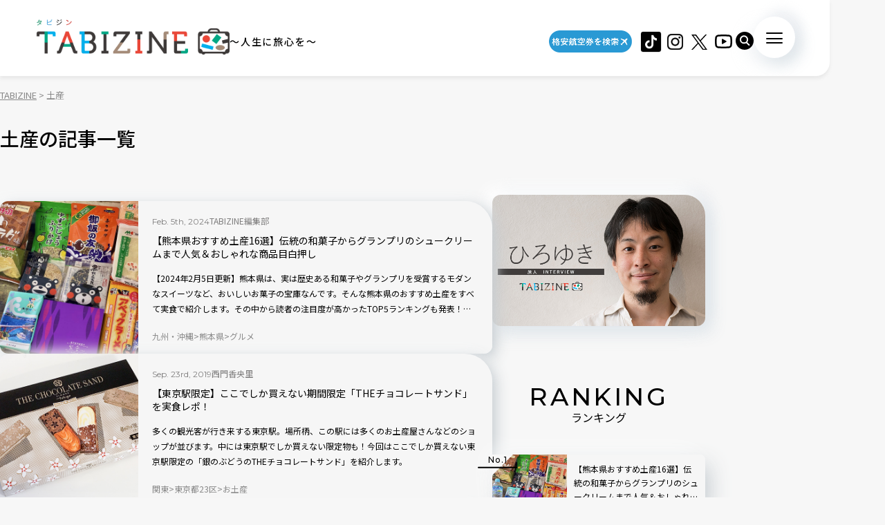

--- FILE ---
content_type: text/html; charset=UTF-8
request_url: https://tabizine.jp/tag/%E5%9C%9F%E7%94%A3/
body_size: 15392
content:
<!DOCTYPE HTML>
  <html class="preload" data-route="archive">
      
<head prefix="og: http://ogp.me/ns# fb: http://ogp.me/ns/fb# article: http://ogp.me/ns/article#">
  <meta charset="UTF-8" />
  <meta name="viewport" content="width=device-width,initial-scale=1.0,maximum-scale=1.0" />
  <title>
    土産 | TABIZINE～人生に旅心を～  </title>
  <meta name="description" content="土産の一覧ページ。TABIZINE（タビジン）は旅と自由をテーマにしたライフスタイル系Webメディアです。旅の情報や世界中の小ネタを通して、日常に旅心をもてるようなライフスタイルを提案します。">
  <meta name="keywords" content="旅行,タビジン,たびじん,旅人">
  <meta http-equiv="x-dns-prefetch-control" content="on">

  <!-- Google Tag Manager -->
  <script>(function(w,d,s,l,i){w[l]=w[l]||[];w[l].push({'gtm.start':
  new Date().getTime(),event:'gtm.js'});var f=d.getElementsByTagName(s)[0],
  j=d.createElement(s),dl=l!='dataLayer'?'&l='+l:'';j.async=true;j.src=
  'https://www.googletagmanager.com/gtm.js?id='+i+dl;f.parentNode.insertBefore(j,f);
  })(window,document,'script','dataLayer','GTM-MTVXTSL');</script>
  <!-- End Google Tag Manager -->
    
  <link rel="dns-prefetch" href="http://b.hatena.ne.jp">
  <link rel="dns-prefetch" href="http://b.st-hatena.com">
  <link rel="dns-prefetch" href="http://www.facebook.com">
  <link rel="dns-prefetch" href="http://twitter.com">
  <link rel="shortcut icon" href="https://tabizine.jp/favicon.ico" type="image/x-icon">
  <link rel="apple-touch-icon" sizes="180x180" href="https://tabizine.jp/apple-touch-icon.png">
  <link rel="icon" type="image/png" sizes="32x32" href="https://tabizine.jp/favicon-32x32.png">
  <link rel="icon" type="image/png" sizes="16x16" href="https://tabizine.jp/favicon-16x16.png">
  <link rel="icon" href="https://tabizine.jp/favicon.ico" type="image/x-icon">
  <link rel="stylesheet" href="https://tabizine.jp/wp-content/themes/travel/css/addblock.css">
    <link rel="publisher" href="https://plus.google.com/+TabizineJp" />
  <link rel="author" href="https://plus.google.com/+TabizineJp" />

    <meta property="fb:pages" content="270574750034111" />
  <meta property="og:locale" content="ja_JP" />
  <meta property="og:type" content="article" />
  <meta property="og:site_name" content="TABIZINE～人生に旅心を～" />
  <meta property="og:image" content="https://tabizine.jp/wp-content/themes/travel/img/logo_thumbnail.jpg" />
  <meta property="og:title" content="【熊本県おすすめ土産16選】伝統の和菓子からグランプリのシュークリームま" />
  <meta property="og:url" content="http://tabizine.jp/tag/%E5%9C%9F%E7%94%A3/" />
  <meta property="og:description" content="TABIZINE（タビジン）は旅と自由をテーマにしたライフスタイル系Webメディアです。旅の情報や世界中の小ネタを通して、日常に旅心をもてるようなライフスタイルを提案します。" />
    <meta name="twitter:card" content="summary_large_image">
  <meta name="twitter:site" content="@tabizine_jp">
  <meta name="twitter:creator" content="@tabizine_jp">
  <meta name="twitter:title" content="【熊本県おすすめ土産16選】伝統の和菓子からグランプリのシュークリームま">
  <meta name="twitter:description" content="TABIZINE（タビジン）は旅と自由をテーマにしたライフスタイル系Webメディアです。旅の情報や世界中の小ネタを通して、日常に旅心をもてるようなライフスタイルを提案します。">
  <meta name="twitter:image:src" content="https://tabizine.jp/wp-content/themes/travel/img/logo_thumbnail.jpg">
  <meta name="theme-color" content="#ffffff">
  
  <meta name='robots' content='max-image-preview:large' />
<link rel="alternate" type="application/rss+xml" title="TABIZINE &raquo; フィード" href="https://tabizine.jp/feed/" />
<link rel="alternate" type="application/rss+xml" title="TABIZINE &raquo; コメントフィード" href="https://tabizine.jp/comments/feed/" />
<link rel="alternate" type="application/rss+xml" title="TABIZINE &raquo; 土産 タグのフィード" href="https://tabizine.jp/tag/%e5%9c%9f%e7%94%a3/feed/" />
<script type="text/javascript">
window._wpemojiSettings = {"baseUrl":"https:\/\/s.w.org\/images\/core\/emoji\/14.0.0\/72x72\/","ext":".png","svgUrl":"https:\/\/s.w.org\/images\/core\/emoji\/14.0.0\/svg\/","svgExt":".svg","source":{"concatemoji":"https:\/\/tabizine.jp\/wp-includes\/js\/wp-emoji-release.min.js?ver=6.2"}};
/*! This file is auto-generated */
!function(e,a,t){var n,r,o,i=a.createElement("canvas"),p=i.getContext&&i.getContext("2d");function s(e,t){p.clearRect(0,0,i.width,i.height),p.fillText(e,0,0);e=i.toDataURL();return p.clearRect(0,0,i.width,i.height),p.fillText(t,0,0),e===i.toDataURL()}function c(e){var t=a.createElement("script");t.src=e,t.defer=t.type="text/javascript",a.getElementsByTagName("head")[0].appendChild(t)}for(o=Array("flag","emoji"),t.supports={everything:!0,everythingExceptFlag:!0},r=0;r<o.length;r++)t.supports[o[r]]=function(e){if(p&&p.fillText)switch(p.textBaseline="top",p.font="600 32px Arial",e){case"flag":return s("\ud83c\udff3\ufe0f\u200d\u26a7\ufe0f","\ud83c\udff3\ufe0f\u200b\u26a7\ufe0f")?!1:!s("\ud83c\uddfa\ud83c\uddf3","\ud83c\uddfa\u200b\ud83c\uddf3")&&!s("\ud83c\udff4\udb40\udc67\udb40\udc62\udb40\udc65\udb40\udc6e\udb40\udc67\udb40\udc7f","\ud83c\udff4\u200b\udb40\udc67\u200b\udb40\udc62\u200b\udb40\udc65\u200b\udb40\udc6e\u200b\udb40\udc67\u200b\udb40\udc7f");case"emoji":return!s("\ud83e\udef1\ud83c\udffb\u200d\ud83e\udef2\ud83c\udfff","\ud83e\udef1\ud83c\udffb\u200b\ud83e\udef2\ud83c\udfff")}return!1}(o[r]),t.supports.everything=t.supports.everything&&t.supports[o[r]],"flag"!==o[r]&&(t.supports.everythingExceptFlag=t.supports.everythingExceptFlag&&t.supports[o[r]]);t.supports.everythingExceptFlag=t.supports.everythingExceptFlag&&!t.supports.flag,t.DOMReady=!1,t.readyCallback=function(){t.DOMReady=!0},t.supports.everything||(n=function(){t.readyCallback()},a.addEventListener?(a.addEventListener("DOMContentLoaded",n,!1),e.addEventListener("load",n,!1)):(e.attachEvent("onload",n),a.attachEvent("onreadystatechange",function(){"complete"===a.readyState&&t.readyCallback()})),(e=t.source||{}).concatemoji?c(e.concatemoji):e.wpemoji&&e.twemoji&&(c(e.twemoji),c(e.wpemoji)))}(window,document,window._wpemojiSettings);
</script>
<style type="text/css">
img.wp-smiley,
img.emoji {
	display: inline !important;
	border: none !important;
	box-shadow: none !important;
	height: 1em !important;
	width: 1em !important;
	margin: 0 0.07em !important;
	vertical-align: -0.1em !important;
	background: none !important;
	padding: 0 !important;
}
</style>
	<link rel='stylesheet' id='wp-block-library-css' href='https://tabizine.jp/wp-includes/css/dist/block-library/style.min.css?ver=6.2' type='text/css' media='all' />
<link rel='stylesheet' id='classic-theme-styles-css' href='https://tabizine.jp/wp-includes/css/classic-themes.min.css?ver=6.2' type='text/css' media='all' />
<style id='global-styles-inline-css' type='text/css'>
body{--wp--preset--color--black: #000000;--wp--preset--color--cyan-bluish-gray: #abb8c3;--wp--preset--color--white: #ffffff;--wp--preset--color--pale-pink: #f78da7;--wp--preset--color--vivid-red: #cf2e2e;--wp--preset--color--luminous-vivid-orange: #ff6900;--wp--preset--color--luminous-vivid-amber: #fcb900;--wp--preset--color--light-green-cyan: #7bdcb5;--wp--preset--color--vivid-green-cyan: #00d084;--wp--preset--color--pale-cyan-blue: #8ed1fc;--wp--preset--color--vivid-cyan-blue: #0693e3;--wp--preset--color--vivid-purple: #9b51e0;--wp--preset--gradient--vivid-cyan-blue-to-vivid-purple: linear-gradient(135deg,rgba(6,147,227,1) 0%,rgb(155,81,224) 100%);--wp--preset--gradient--light-green-cyan-to-vivid-green-cyan: linear-gradient(135deg,rgb(122,220,180) 0%,rgb(0,208,130) 100%);--wp--preset--gradient--luminous-vivid-amber-to-luminous-vivid-orange: linear-gradient(135deg,rgba(252,185,0,1) 0%,rgba(255,105,0,1) 100%);--wp--preset--gradient--luminous-vivid-orange-to-vivid-red: linear-gradient(135deg,rgba(255,105,0,1) 0%,rgb(207,46,46) 100%);--wp--preset--gradient--very-light-gray-to-cyan-bluish-gray: linear-gradient(135deg,rgb(238,238,238) 0%,rgb(169,184,195) 100%);--wp--preset--gradient--cool-to-warm-spectrum: linear-gradient(135deg,rgb(74,234,220) 0%,rgb(151,120,209) 20%,rgb(207,42,186) 40%,rgb(238,44,130) 60%,rgb(251,105,98) 80%,rgb(254,248,76) 100%);--wp--preset--gradient--blush-light-purple: linear-gradient(135deg,rgb(255,206,236) 0%,rgb(152,150,240) 100%);--wp--preset--gradient--blush-bordeaux: linear-gradient(135deg,rgb(254,205,165) 0%,rgb(254,45,45) 50%,rgb(107,0,62) 100%);--wp--preset--gradient--luminous-dusk: linear-gradient(135deg,rgb(255,203,112) 0%,rgb(199,81,192) 50%,rgb(65,88,208) 100%);--wp--preset--gradient--pale-ocean: linear-gradient(135deg,rgb(255,245,203) 0%,rgb(182,227,212) 50%,rgb(51,167,181) 100%);--wp--preset--gradient--electric-grass: linear-gradient(135deg,rgb(202,248,128) 0%,rgb(113,206,126) 100%);--wp--preset--gradient--midnight: linear-gradient(135deg,rgb(2,3,129) 0%,rgb(40,116,252) 100%);--wp--preset--duotone--dark-grayscale: url('#wp-duotone-dark-grayscale');--wp--preset--duotone--grayscale: url('#wp-duotone-grayscale');--wp--preset--duotone--purple-yellow: url('#wp-duotone-purple-yellow');--wp--preset--duotone--blue-red: url('#wp-duotone-blue-red');--wp--preset--duotone--midnight: url('#wp-duotone-midnight');--wp--preset--duotone--magenta-yellow: url('#wp-duotone-magenta-yellow');--wp--preset--duotone--purple-green: url('#wp-duotone-purple-green');--wp--preset--duotone--blue-orange: url('#wp-duotone-blue-orange');--wp--preset--font-size--small: 13px;--wp--preset--font-size--medium: 20px;--wp--preset--font-size--large: 36px;--wp--preset--font-size--x-large: 42px;--wp--preset--spacing--20: 0.44rem;--wp--preset--spacing--30: 0.67rem;--wp--preset--spacing--40: 1rem;--wp--preset--spacing--50: 1.5rem;--wp--preset--spacing--60: 2.25rem;--wp--preset--spacing--70: 3.38rem;--wp--preset--spacing--80: 5.06rem;--wp--preset--shadow--natural: 6px 6px 9px rgba(0, 0, 0, 0.2);--wp--preset--shadow--deep: 12px 12px 50px rgba(0, 0, 0, 0.4);--wp--preset--shadow--sharp: 6px 6px 0px rgba(0, 0, 0, 0.2);--wp--preset--shadow--outlined: 6px 6px 0px -3px rgba(255, 255, 255, 1), 6px 6px rgba(0, 0, 0, 1);--wp--preset--shadow--crisp: 6px 6px 0px rgba(0, 0, 0, 1);}:where(.is-layout-flex){gap: 0.5em;}body .is-layout-flow > .alignleft{float: left;margin-inline-start: 0;margin-inline-end: 2em;}body .is-layout-flow > .alignright{float: right;margin-inline-start: 2em;margin-inline-end: 0;}body .is-layout-flow > .aligncenter{margin-left: auto !important;margin-right: auto !important;}body .is-layout-constrained > .alignleft{float: left;margin-inline-start: 0;margin-inline-end: 2em;}body .is-layout-constrained > .alignright{float: right;margin-inline-start: 2em;margin-inline-end: 0;}body .is-layout-constrained > .aligncenter{margin-left: auto !important;margin-right: auto !important;}body .is-layout-constrained > :where(:not(.alignleft):not(.alignright):not(.alignfull)){max-width: var(--wp--style--global--content-size);margin-left: auto !important;margin-right: auto !important;}body .is-layout-constrained > .alignwide{max-width: var(--wp--style--global--wide-size);}body .is-layout-flex{display: flex;}body .is-layout-flex{flex-wrap: wrap;align-items: center;}body .is-layout-flex > *{margin: 0;}:where(.wp-block-columns.is-layout-flex){gap: 2em;}.has-black-color{color: var(--wp--preset--color--black) !important;}.has-cyan-bluish-gray-color{color: var(--wp--preset--color--cyan-bluish-gray) !important;}.has-white-color{color: var(--wp--preset--color--white) !important;}.has-pale-pink-color{color: var(--wp--preset--color--pale-pink) !important;}.has-vivid-red-color{color: var(--wp--preset--color--vivid-red) !important;}.has-luminous-vivid-orange-color{color: var(--wp--preset--color--luminous-vivid-orange) !important;}.has-luminous-vivid-amber-color{color: var(--wp--preset--color--luminous-vivid-amber) !important;}.has-light-green-cyan-color{color: var(--wp--preset--color--light-green-cyan) !important;}.has-vivid-green-cyan-color{color: var(--wp--preset--color--vivid-green-cyan) !important;}.has-pale-cyan-blue-color{color: var(--wp--preset--color--pale-cyan-blue) !important;}.has-vivid-cyan-blue-color{color: var(--wp--preset--color--vivid-cyan-blue) !important;}.has-vivid-purple-color{color: var(--wp--preset--color--vivid-purple) !important;}.has-black-background-color{background-color: var(--wp--preset--color--black) !important;}.has-cyan-bluish-gray-background-color{background-color: var(--wp--preset--color--cyan-bluish-gray) !important;}.has-white-background-color{background-color: var(--wp--preset--color--white) !important;}.has-pale-pink-background-color{background-color: var(--wp--preset--color--pale-pink) !important;}.has-vivid-red-background-color{background-color: var(--wp--preset--color--vivid-red) !important;}.has-luminous-vivid-orange-background-color{background-color: var(--wp--preset--color--luminous-vivid-orange) !important;}.has-luminous-vivid-amber-background-color{background-color: var(--wp--preset--color--luminous-vivid-amber) !important;}.has-light-green-cyan-background-color{background-color: var(--wp--preset--color--light-green-cyan) !important;}.has-vivid-green-cyan-background-color{background-color: var(--wp--preset--color--vivid-green-cyan) !important;}.has-pale-cyan-blue-background-color{background-color: var(--wp--preset--color--pale-cyan-blue) !important;}.has-vivid-cyan-blue-background-color{background-color: var(--wp--preset--color--vivid-cyan-blue) !important;}.has-vivid-purple-background-color{background-color: var(--wp--preset--color--vivid-purple) !important;}.has-black-border-color{border-color: var(--wp--preset--color--black) !important;}.has-cyan-bluish-gray-border-color{border-color: var(--wp--preset--color--cyan-bluish-gray) !important;}.has-white-border-color{border-color: var(--wp--preset--color--white) !important;}.has-pale-pink-border-color{border-color: var(--wp--preset--color--pale-pink) !important;}.has-vivid-red-border-color{border-color: var(--wp--preset--color--vivid-red) !important;}.has-luminous-vivid-orange-border-color{border-color: var(--wp--preset--color--luminous-vivid-orange) !important;}.has-luminous-vivid-amber-border-color{border-color: var(--wp--preset--color--luminous-vivid-amber) !important;}.has-light-green-cyan-border-color{border-color: var(--wp--preset--color--light-green-cyan) !important;}.has-vivid-green-cyan-border-color{border-color: var(--wp--preset--color--vivid-green-cyan) !important;}.has-pale-cyan-blue-border-color{border-color: var(--wp--preset--color--pale-cyan-blue) !important;}.has-vivid-cyan-blue-border-color{border-color: var(--wp--preset--color--vivid-cyan-blue) !important;}.has-vivid-purple-border-color{border-color: var(--wp--preset--color--vivid-purple) !important;}.has-vivid-cyan-blue-to-vivid-purple-gradient-background{background: var(--wp--preset--gradient--vivid-cyan-blue-to-vivid-purple) !important;}.has-light-green-cyan-to-vivid-green-cyan-gradient-background{background: var(--wp--preset--gradient--light-green-cyan-to-vivid-green-cyan) !important;}.has-luminous-vivid-amber-to-luminous-vivid-orange-gradient-background{background: var(--wp--preset--gradient--luminous-vivid-amber-to-luminous-vivid-orange) !important;}.has-luminous-vivid-orange-to-vivid-red-gradient-background{background: var(--wp--preset--gradient--luminous-vivid-orange-to-vivid-red) !important;}.has-very-light-gray-to-cyan-bluish-gray-gradient-background{background: var(--wp--preset--gradient--very-light-gray-to-cyan-bluish-gray) !important;}.has-cool-to-warm-spectrum-gradient-background{background: var(--wp--preset--gradient--cool-to-warm-spectrum) !important;}.has-blush-light-purple-gradient-background{background: var(--wp--preset--gradient--blush-light-purple) !important;}.has-blush-bordeaux-gradient-background{background: var(--wp--preset--gradient--blush-bordeaux) !important;}.has-luminous-dusk-gradient-background{background: var(--wp--preset--gradient--luminous-dusk) !important;}.has-pale-ocean-gradient-background{background: var(--wp--preset--gradient--pale-ocean) !important;}.has-electric-grass-gradient-background{background: var(--wp--preset--gradient--electric-grass) !important;}.has-midnight-gradient-background{background: var(--wp--preset--gradient--midnight) !important;}.has-small-font-size{font-size: var(--wp--preset--font-size--small) !important;}.has-medium-font-size{font-size: var(--wp--preset--font-size--medium) !important;}.has-large-font-size{font-size: var(--wp--preset--font-size--large) !important;}.has-x-large-font-size{font-size: var(--wp--preset--font-size--x-large) !important;}
.wp-block-navigation a:where(:not(.wp-element-button)){color: inherit;}
:where(.wp-block-columns.is-layout-flex){gap: 2em;}
.wp-block-pullquote{font-size: 1.5em;line-height: 1.6;}
</style>
<script type='text/javascript' src='https://tabizine.jp/wp-includes/js/jquery/jquery.min.js?ver=3.6.3' id='jquery-core-js'></script>
<script type='text/javascript' src='https://tabizine.jp/wp-includes/js/jquery/jquery-migrate.min.js?ver=3.4.0' id='jquery-migrate-js'></script>
<link rel="https://api.w.org/" href="https://tabizine.jp/wp-json/" /><link rel="alternate" type="application/json" href="https://tabizine.jp/wp-json/wp/v2/tags/578" /><meta name="generator" content="WordPress 6.2" />
		<script type="text/javascript" async defer data-pin-color="red" 
		 data-pin-hover="true" src="https://tabizine.jp/wp-content/plugins/pinterest-pin-it-button-on-image-hover-and-post/js/pinit.js"></script>
		<link rel="canonical" href="https://tabizine.jp/tag/%e5%9c%9f%e7%94%a3/">
<link rel="preconnect" href="https://fonts.googleapis.com">
<link rel="preconnect" href="https://fonts.gstatic.com" crossorigin>
<link rel="stylesheet" href="https://fonts.googleapis.com/css2?family=Montserrat:wght@100..900&#038;family=Noto+Sans+JP:wght@100..900&#038;display=swap">
<link rel="stylesheet" href="https://tabizine.jp/wp-content/themes/travel/build/main-BLLdZB3Y.css">
<script type="module" src="https://tabizine.jp/wp-content/themes/travel/build/main-B-e4Iqz5.js"></script>

  <script>
    window.fbAsyncInit = function() {
      FB.init({
        appId      : '353256798905458',
        xfbml      : true,
        version    : 'v3.3'
      });
      FB.AppEvents.logPageView();
    };

    (function(d, s, id){
      var js, fjs = d.getElementsByTagName(s)[0];
      if (d.getElementById(id)) {return;}
      js = d.createElement(s); js.id = id;
      js.src = "https://connect.facebook.net/en_US/sdk.js";
      fjs.parentNode.insertBefore(js, fjs);
    }(document, 'script', 'facebook-jssdk'));
  </script>

      <script>
      (function(i, s, o, g, r, a, m) {
        i['GoogleAnalyticsObject'] = r;
        i[r] = i[r] || function() {
          (i[r].q = i[r].q || []).push(arguments)
        }, i[r].l = 1 * new Date();
        a = s.createElement(o),
        m = s.getElementsByTagName(o)[0];
        a.async = 1;
        a.src = g;
        m.parentNode.insertBefore(a, m)
      })(window, document, 'script', '//www.google-analytics.com/analytics.js', 'ga');

      ga('create', 'UA-43964851-1', 'tabizine.jp');
      ga('send', 'pageview');
      ga.src = ('https:' == document.location.protocol ? 'https://' : 'http://') + 'stats.g.doubleclick.net/dc.js';

      </script>
  
  <script type="text/javascript" language="javascript">
    var vc_pid = "885446702";
  </script>
  <script type="text/javascript" src="//aml.valuecommerce.com/vcdal.js" async>
  </script>

    <script data-ad-client="ca-pub-4126448348651182" async src="https://pagead2.googlesyndication.com/pagead/js/adsbygoogle.js"></script>
  <script type="application/javascript" src="//anymind360.com/js/2959/ats.js"></script>
  <script async="" src="https://securepubads.g.doubleclick.net/tag/js/gpt.js"></script>
  <script>
   var googletag = googletag || {
   };
   googletag.cmd = googletag.cmd || [];
  </script>

  <script type="text/javascript">
   var path_value = location.pathname.substr(0, 40);
   var parameter_value = location.search.substr(0, 40);
   var ref_value = "null";
   if (document.referrer) {
       var ref_array = [];
       ref_array = document.referrer.split("/");
       ref_value = ref_array[2];
   }
   
   googletag.cmd.push(function () {
       googletag.pubads().setTargeting('URLs', path_value).setTargeting('Para', parameter_value).setTargeting('Ref', ref_value);
       googletag.pubads().collapseEmptyDivs();
   });
  </script> 

  <script>
   googletag.cmd.push(function() {
       // Size mapping for pc_all_billboard, pc_all_right_1st, pc_all_right_2nd, pc_all_right_3rd(request only on desktop: width > 480px)
       var mapping1 = googletag.sizeMapping()
                               .addSize([728, 0], [[1, 1],[970, 250],  [300, 250], [300, 600], [320, 50], [320, 100], [320, 180], [336, 280], 'fluid', [728, 90], [970, 90], [970, 250], [620, 280]])
                               .addSize([481, 0], [[1, 1], [300, 250], [300, 600], [320, 50], [320, 100], [320, 180], [336, 280], 'fluid'])
                               .build();
       // Size mapping for onair, sp_top_middle, sp_all_footer(request only on smartphone: width <= 480px)
       var mapping2 = googletag.sizeMapping()
                               .addSize([481, 0], [])
                               .addSize([336, 0], [[1, 1], [300, 250], [320, 50], [320, 100], [320, 180], [336, 280], 'fluid'])
                               .addSize([0, 0], [[1, 1], [300, 250], [320, 50], [320, 100], [320, 180], 'fluid'])
                               .build();

       
       googletag.defineSlot('/83555300,21797640458/onair', [], 'div-gpt-ad-1560778648810-0').defineSizeMapping(mapping2).addService(googletag.pubads()).setCollapseEmptyDiv(true,true);
       googletag.defineSlot('/83555300,21797640458/tabizine/sp_top_middle', [], 'sp_top_middle').defineSizeMapping(mapping2).addService(googletag.pubads()).setCollapseEmptyDiv(true,true);
       googletag.defineSlot('/83555300,21797640458/tabizine/pc_all_billboard', [], 'pc_all_billboard').defineSizeMapping(mapping1).addService(googletag.pubads()).setCollapseEmptyDiv(true,true);
       googletag.defineSlot('/83555300,21797640458/tabizine/pc_all_right_1st', [], 'pc_all_right_1st').defineSizeMapping(mapping1).addService(googletag.pubads()).setCollapseEmptyDiv(true,true);
       googletag.defineSlot('/83555300,21797640458/tabizine/pc_all_right_2nd', [], 'pc_all_right_2nd').defineSizeMapping(mapping1).addService(googletag.pubads()).setCollapseEmptyDiv(true,true);
       googletag.defineSlot('/83555300,21797640458/tabizine/pc_all_right_3rd', [], 'pc_all_right_3rd').defineSizeMapping(mapping1).addService(googletag.pubads()).setCollapseEmptyDiv(true,true);
       googletag.pubads().enableSingleRequest();
       googletag.pubads().collapseEmptyDivs();
       googletag.enableServices();
   });
  </script>

  
  <!-- Taboola tag -->
  <script type="text/javascript">
    window._taboola = window._taboola || [];
    _taboola.push({article:'auto'});
    !function (e, f, u, i) {
      if (!document.getElementById(i)){
        e.async = 1;
        e.src = u;
        e.id = i;
        f.parentNode.insertBefore(e, f);
      }
    }(document.createElement('script'),
      document.getElementsByTagName('script')[0],
      '//cdn.taboola.com/libtrc/fourm-tabizine/loader.js',
      'tb_loader_script');
    if(window.performance && typeof window.performance.mark == 'function')
    {window.performance.mark('tbl_ic');}
  </script>

    <!-- Meta Pixel Code -->
<script>
!function(f,b,e,v,n,t,s)
{if(f.fbq)return;n=f.fbq=function(){n.callMethod?
n.callMethod.apply(n,arguments):n.queue.push(arguments)};
if(!f._fbq)f._fbq=n;n.push=n;n.loaded=!0;n.version='2.0';
n.queue=[];t=b.createElement(e);t.async=!0;
t.src=v;s=b.getElementsByTagName(e)[0];
s.parentNode.insertBefore(t,s)}(window, document,'script',
'https://connect.facebook.net/en_US/fbevents.js');
fbq('init', '4134874836725604');
fbq('track', 'PageView');
</script>
<noscript><img height="1" width="1" style="display:none"
src="https://www.facebook.com/tr?id=4134874836725604&ev=PageView&noscript=1"
/></noscript>
<!-- End Meta Pixel Code -->
</head>
  <body>
    <!-- Google Tag Manager (noscript) -->
<noscript><iframe src="https://www.googletagmanager.com/ns.html?id=GTM-MTVXTSL"
height="0" width="0" style="display:none;visibility:hidden"></iframe></noscript>
<!-- End Google Tag Manager (noscript) -->

<!-- ClickTale Top part -->
<script type="text/javascript">
  var WRInitTime = (new Date()).getTime();
</script>
<!-- ClickTale end of Top part -->

<div id="fb-root"></div>
<script>
  (function(d, s, id) {
    var js, fjs = d.getElementsByTagName(s)[0];
    if (d.getElementById(id)) return;
    js = d.createElement(s);
    js.id = id;
    js.src = "//connect.facebook.net/ja_JP/all.js#xfbml=1&appId=695996497082881";
    fjs.parentNode.insertBefore(js, fjs);
  }(document, 'script', 'facebook-jssdk'));
</script>

<script type="text/javascript">
  (function(c,l,a,r,i,t,y){
      c[a]=c[a]||function(){(c[a].q=c[a].q||[]).push(arguments)};
      t=l.createElement(r);t.async=1;t.src="https://www.clarity.ms/tag/"+i;
      y=l.getElementsByTagName(r)[0];y.parentNode.insertBefore(t,y);
  })(window, document, "clarity", "script", "lbrp5ks02n");
</script>

<!-- Facebook Pixel Code -->
<script>
  !function(f, b, e, v, n, t, s) {
    if (f.fbq) return;
    n = f.fbq = function() {
      n.callMethod ?
      n.callMethod.apply(n, arguments) : n.queue.push(arguments)
    };
    if (!f._fbq) f._fbq = n;
    n.push = n;
    n.loaded = !0;
    n.version = '2.0';
    n.queue = [];
    t = b.createElement(e);
    t.async = !0;
    t.src = v;
    s = b.getElementsByTagName(e)[0];
    s.parentNode.insertBefore(t, s)
  }(window,
    document, 'script', 'https://connect.facebook.net/en_US/fbevents.js');
  fbq('init', '1646301932331199', {
    em: 'insert_email_variable,'
  });
  fbq('track', 'PageView');
</script>

<noscript>
  <img height="1" width="1" style="display:none" src="https://www.facebook.com/tr?id=1646301932331199&ev=PageView&noscript=1"/>
</noscript>
<!-- DO NOT MODIFY -->
<!-- End Facebook Pixel Code -->    
    <header class="header">
      <div class="header_inner">
        <div class="header_logo">
                    <a href="/"><img src="https://tabizine.jp/wp-content/themes/travel/img/common/tabizine_logo.png"></a>
                    
          <p class="header_logo_description visible-pc">
            ～人生に旅心を～          </p>
        </div>
        
        <ul class="header_sns visible-pc">
			<li class="header_sns_item" style="width:120px; margin-right:10px;">
				<a href="https://travelist.jp/?med_id=tabizine" target="_blank" rel="noopener" class="header_sns_item_link" data-unfocus-pc><img src="https://tabizine.jp/wp-content/themes/travel/img/air_469.png" alt="travelist"></a>
			</li>
			<li class="header_sns_item">
				<a href="https://www.tiktok.com/@tabizine" target="_blank" rel="noopener" class="header_sns_item_link" data-unfocus-pc><img src="https://tabizine.jp/wp-content/themes/travel/img/icon/tiktok.png" alt="ticktok"></a>
			</li>
                                        <li class="header_sns_item">
            <a href="https://www.instagram.com/_tabizine_/" target="_blank" rel="noopener" class="header_sns_item_link" data-unfocus-pc>
              <img src="https://tabizine.jp/wp-content/themes/travel/img/icon/instagram.svg" alt="instagram">
            </a>
          </li>
                                        <li class="header_sns_item">
            <a href="https://twitter.com/tabizine_twi" target="_blank" rel="noopener" class="header_sns_item_link" data-unfocus-pc>
              <img src="https://tabizine.jp/wp-content/themes/travel/img/icon/x.svg" alt="x">
            </a>
          </li>
                                        <li class="header_sns_item">
            <a href="https://www.youtube.com/channel/UClZYjFRZrIoLoOmVLKr6cVg" target="_blank" rel="noopener" class="header_sns_item_link" data-unfocus-pc>
              <img src="https://tabizine.jp/wp-content/themes/travel/img/icon/youtube.svg" alt="youtube">
            </a>
          </li>
                  </ul>
        
        <div class="header_search visible-pc">
          <button class="header_search_button">
            <img src="https://tabizine.jp/wp-content/themes/travel/img/icon/search.svg" alt="">
          </button>
          <div class="header_search_modal">
            <form class="header_search_form" name="" action="https://tabizine.jp/">
              <input type="text" value="" name="s" placeholder="SEARCH" class="mixed-font">
              <input type="submit" value="">
            </form>
          </div>
        </div>
        
        <button class="navToggle">
          <span>
            <span class="navToggle_line"></span>
            <span class="navToggle_line"></span>
            <span class="navToggle_line"></span>
          </span>
        </button>
      </div>
      
<nav class="nav" aria-label="サイトメニューおよびサイト内検索">
  <div class="nav_inner">
    <div class="nav_column">
      <div class="nav_search">
        <div class="nav_search_label mixed-font">
          <span class="en" aria-hidden="true">SEARCH</span>
          <span>記事を探す</span>
        </div>
        <form class="nav_search_form" name="" action="https://tabizine.jp/">
          <input type="text" value="" name="s" placeholder="SEARCH" class="mixed-font">
          <input type="submit" value="">
        </form>
      </div>
      <div class="nav_categories">
        <div class="nav_categories_column">
          <div class="nav_categories_label">カテゴリから探す</div>
          <ul class="nav_categories_list">
                                                            <li class="nav_categories_item">
              <a href="" class="button" aria-label="の記事一覧を見る"></a>
            </li>
                                                            <li class="nav_categories_item">
              <a href="" class="button" aria-label="の記事一覧を見る"></a>
            </li>
                                                            <li class="nav_categories_item">
              <a href="" class="button" aria-label="の記事一覧を見る"></a>
            </li>
                                                            <li class="nav_categories_item">
              <a href="" class="button" aria-label="の記事一覧を見る"></a>
            </li>
                                                            <li class="nav_categories_item">
              <a href="" class="button" aria-label="の記事一覧を見る"></a>
            </li>
                                                            <li class="nav_categories_item">
              <a href="" class="button" aria-label="の記事一覧を見る"></a>
            </li>
                                                            <li class="nav_categories_item">
              <a href="" class="button" aria-label="の記事一覧を見る"></a>
            </li>
                                                            <li class="nav_categories_item">
              <a href="" class="button" aria-label="の記事一覧を見る"></a>
            </li>
                                                            <li class="nav_categories_item">
              <a href="" class="button" aria-label="の記事一覧を見る"></a>
            </li>
                                                            <li class="nav_categories_item">
              <a href="" class="button" aria-label="の記事一覧を見る"></a>
            </li>
                                                            <li class="nav_categories_item">
              <a href="" class="button" aria-label="の記事一覧を見る"></a>
            </li>
                                                            <li class="nav_categories_item">
              <a href="" class="button" aria-label="の記事一覧を見る"></a>
            </li>
                      </ul>
        </div>
        <div class="nav_categories_column">
          <div class="nav_categories_label">エリアから探す</div>
          <ul class="nav_categories_list">
                                                            <li class="nav_categories_item">
              <a href="" class="button" aria-label="の記事一覧を見る"></a>
            </li>
                                                            <li class="nav_categories_item">
              <a href="" class="button" aria-label="の記事一覧を見る"></a>
            </li>
                                                            <li class="nav_categories_item">
              <a href="" class="button" aria-label="の記事一覧を見る"></a>
            </li>
                                                            <li class="nav_categories_item">
              <a href="" class="button" aria-label="の記事一覧を見る"></a>
            </li>
                                                            <li class="nav_categories_item">
              <a href="" class="button" aria-label="の記事一覧を見る"></a>
            </li>
                                                            <li class="nav_categories_item">
              <a href="" class="button" aria-label="の記事一覧を見る"></a>
            </li>
                                                            <li class="nav_categories_item">
              <a href="" class="button" aria-label="の記事一覧を見る"></a>
            </li>
                                                            <li class="nav_categories_item">
              <a href="" class="button" aria-label="の記事一覧を見る"></a>
            </li>
                                                            <li class="nav_categories_item">
              <a href="" class="button" aria-label="の記事一覧を見る"></a>
            </li>
                                                            <li class="nav_categories_item">
              <a href="" class="button" aria-label="の記事一覧を見る"></a>
            </li>
                                                            <li class="nav_categories_item">
              <a href="" class="button" aria-label="の記事一覧を見る"></a>
            </li>
                                                            <li class="nav_categories_item">
              <a href="" class="button" aria-label="の記事一覧を見る"></a>
            </li>
                                                            <li class="nav_categories_item">
              <a href="" class="button" aria-label="の記事一覧を見る"></a>
            </li>
                                                            <li class="nav_categories_item">
              <a href="" class="button" aria-label="の記事一覧を見る"></a>
            </li>
                                                            <li class="nav_categories_item">
              <a href="" class="button" aria-label="の記事一覧を見る"></a>
            </li>
                      </ul>
        </div>
      </div>
    </div>
    <div class="nav_column">
      <div class="nav_links">
        <div class="nav_links_group">
          <div class="nav_links_label">TABIZINEについて</div>
          <ul class="nav_links_list">
            <li class="nav_links_item">
              <a href="/about/" class="nav_links_item_link">TABIZINEについて</a>
            </li>
            <li class="nav_links_item">
              <a href="/about/company/" class="nav_links_item_link">運営会社</a>
            </li>
            <li class="nav_links_item">
              <a href="/privacy/" class="nav_links_item_link">プライバシーポリシー</a>
            </li>
            <li class="nav_links_item">
              <a href="/ad_policy/" class="nav_links_item_link">広告掲載ポリシー</a>
            </li>
            <li class="nav_links_item">
              <a href="/contact/" class="nav_links_item_link">お問い合わせ</a>
            </li>
            <li class="nav_links_item">
              <a href="/jobs/" class="nav_links_item_link">ライター募集</a>
            </li>
            <li class="nav_links_item">
              <a href="/postarchive/" class="nav_links_item_link">記事一覧</a>
            </li>
            <li class="nav_links_item">
              <a href="/sitemap/" class="nav_links_item_link">サイトマップ</a>
            </li>
          </ul>
        </div>
        <div class="nav_links_group">
          <div class="nav_links_label">関連サイト</div>
          <ul class="nav_links_list">
            <li class="nav_links_item">
              <a href="https://iemone.jp/" target="_blank" class="nav_links_item_link">イエモネ</a>
            </li>
            <li class="nav_links_item">
              <a href="https://no-vice.jp/" target="_blank" class="nav_links_item_link">novice</a>
            </li>
            <li class="nav_links_item">
              <a href="https://bizspa.jp/" target="_blank" class="nav_links_item_link">bizSPA!フレッシュ</a>
            </li>
          </ul>
        </div>
      </div>
    </div>
  </div>
  
  <ul class="header_sns visible-sp">
     <li class="header_sns_item">
		 <a href="https://www.tiktok.com/@tabizine" target="_blank" rel="noopener" class="header_sns_item_link" data-unfocus-pc><img src="https://tabizine.jp/wp-content/themes/travel/img/icon/tiktok.png" alt="ticktok"></a>
	 </li>
		 
                <li class="header_sns_item">
      <a href="https://www.instagram.com/_tabizine_/" target="_blank" rel="noopener" class="header_sns_item_link" data-unfocus-pc>
        <img src="https://tabizine.jp/wp-content/themes/travel/img/icon/instagram.svg" alt="instagram">
      </a>
    </li>
                <li class="header_sns_item">
      <a href="https://twitter.com/tabizine_twi" target="_blank" rel="noopener" class="header_sns_item_link" data-unfocus-pc>
        <img src="https://tabizine.jp/wp-content/themes/travel/img/icon/x.svg" alt="x">
      </a>
    </li>
                <li class="header_sns_item">
      <a href="https://www.youtube.com/channel/UClZYjFRZrIoLoOmVLKr6cVg" target="_blank" rel="noopener" class="header_sns_item_link" data-unfocus-pc>
        <img src="https://tabizine.jp/wp-content/themes/travel/img/icon/youtube.svg" alt="youtube">
      </a>
    </li>
      </ul>
</nav>
    </header>
    
    
    
          <main class="main inside-blank">
        <div class="inner">
        

<nav class="breadcrumbs" aria-label="パンくずリスト">
  <ol itemscope itemtype="http://schema.org/BreadcrumbList">
    <li itemprop="itemListElement" itemscope itemtype="https://schema.org/ListItem">
      <a href="/" itemprop="item"><span itemprop="name">TABIZINE</span></a>
      <meta itemprop="position" content="1">
    </li>
    <li itemprop="itemListElement" itemscope itemtype="https://schema.org/ListItem" aria-current="location">
      <span itemprop="name">土産</span>
      <meta itemprop="position" content="2">
    </li>
  </ol>
</nav>

<h1 class="category_intro_title">土産の記事一覧</h1>

<div class="main_contents">
  <div class="content">
          <ul class="postList">
                            
<li 
  class="postList_item"
  data-layout-pc="md-lg-thumb"
  data-layout-sp="sm-thumb"
    >
  <div class="postList_item_inner">
    <a 
      href="https://tabizine.jp/article/524415/"
      class="postList_item_thumb"
      aria-label="【熊本県おすすめ土産16選】伝統の和菓子からグランプリのシュークリームまで人気＆おしゃれな商品目白押しの記事を見る"
    >
      <img 
        src="https://tabizine.jp/wp-content/uploads/2023/03/524415-20230522-01.jpg" alt="【熊本県おすすめ土産16選】伝統の和菓子からグランプリのシュークリームまで人気＆おしゃれな商品目白押し"
        width="937"
        width="507"
        class="postList_item_img"
        aria-hidden="true"
      >
    </a>
    <div class="postList_item_body">
            
            <div class="postList_item_meta">
        <time 
          class="postList_item_date"
          aria-label="2024年02月05日"
        >
          Feb. 5th, 2024        </time>
        <p class="postList_item_author">
          <a 
            href="https://tabizine.jp/author/tabizineeditors/"
            aria-label="TABIZINE編集部が書いた記事一覧を見る"
          >
            TABIZINE編集部          </a>
        </p>
      </div>
            <p class="postList_item_title">
        <a href="https://tabizine.jp/article/524415/"  aria-hidden="true" tabindex="-1">【熊本県おすすめ土産16選】伝統の和菓子からグランプリのシュークリームまで人気＆おしゃれな商品目白押し</a>
      </p>
              <p class="postList_item_text visible-pc">【2024年2月5日更新】熊本県は、実は歴史ある和菓子やグランプリを受賞するモダンなスイーツなど、おいしいお菓子の宝庫なんです。そんな熊本県のおすすめ土産をすべて実食で紹介します。その中から読者の注目度が高かったTOP5ランキングも発表！地元の和栗やさつまいも、小麦、もち米などを使った地元ならではのものがいろいろ。昔ながらのものからおしゃれなものまであるので、ぜひチェックしてみてくださいね。</p>
                          <ol class="postList_item_breadcrumbs"><li><a href="https://tabizine.jp/kyushu/" aria-label="九州・沖縄の記事一覧を見る"><span>九州・沖縄</span></a></li><li><a href="https://tabizine.jp/kyushu/kumamoto/" aria-label="熊本県の記事一覧を見る"><span>熊本県</span></a></li><li><a href="https://tabizine.jp/kyushu/kumamoto/kumamoto-gourmet/" aria-label="グルメの記事一覧を見る"><span>グルメ</span></a></li></ol>
                </div>
  </div>
</li>
                            
<li 
  class="postList_item"
  data-layout-pc="md-lg-thumb"
  data-layout-sp="sm-thumb"
    >
  <div class="postList_item_inner">
    <a 
      href="https://tabizine.jp/2019/09/23/290176/"
      class="postList_item_thumb"
      aria-label="【東京駅限定】ここでしか買えない期間限定「THEチョコレートサンド」を実食レポ！の記事を見る"
    >
      <img 
        src="https://tabizine.jp/wp-content/uploads/2019/09/290176-06.jpg" alt="【東京駅限定】ここでしか買えない期間限定「THEチョコレートサンド」を実食レポ！"
        width="937"
        width="507"
        class="postList_item_img"
        aria-hidden="true"
      >
    </a>
    <div class="postList_item_body">
            
            <div class="postList_item_meta">
        <time 
          class="postList_item_date"
          aria-label="2019年09月23日"
        >
          Sep. 23rd, 2019        </time>
        <p class="postList_item_author">
          <a 
            href="https://tabizine.jp/author/kaori_simon/"
            aria-label="西門香央里が書いた記事一覧を見る"
          >
            西門香央里          </a>
        </p>
      </div>
            <p class="postList_item_title">
        <a href="https://tabizine.jp/2019/09/23/290176/"  aria-hidden="true" tabindex="-1">【東京駅限定】ここでしか買えない期間限定「THEチョコレートサンド」を実食レポ！</a>
      </p>
              <p class="postList_item_text visible-pc">多くの観光客が行き来する東京駅。場所柄、この駅には多くのお土産屋さんなどのショップが並びます。中には東京駅でしか買えない限定物も！今回はここでしか買えない東京駅限定の「銀のぶどうのTHEチョコレートサンド」を紹介します。</p>
                          <ol class="postList_item_breadcrumbs"><li><a href="https://tabizine.jp/kanto/" aria-label="関東の記事一覧を見る"><span>関東</span></a></li><li><a href="https://tabizine.jp/kanto/tokyo/" aria-label="東京都23区の記事一覧を見る"><span>東京都23区</span></a></li><li><a href="https://tabizine.jp/kanto/tokyo/tokyo-present/" aria-label="お土産の記事一覧を見る"><span>お土産</span></a></li></ol>
                </div>
  </div>
</li>
                            
<li 
  class="postList_item"
  data-layout-pc="md-lg-thumb"
  data-layout-sp="sm-thumb"
    >
  <div class="postList_item_inner">
    <a 
      href="https://tabizine.jp/2019/09/13/286218/"
      class="postList_item_thumb"
      aria-label="イソップ製菓の縁起物「あか巻」をお土産にパワーアップ！【熊本県・天草市】の記事を見る"
    >
      <img 
        src="https://tabizine.jp/wp-content/uploads/2019/09/286218-5.jpg" alt="イソップ製菓の縁起物「あか巻」をお土産にパワーアップ！【熊本県・天草市】"
        width="937"
        width="507"
        class="postList_item_img"
        aria-hidden="true"
      >
    </a>
    <div class="postList_item_body">
            
            <div class="postList_item_meta">
        <time 
          class="postList_item_date"
          aria-label="2019年09月13日"
        >
          Sep. 13th, 2019        </time>
        <p class="postList_item_author">
          <a 
            href="https://tabizine.jp/author/kurisencho/"
            aria-label="kurisenchoが書いた記事一覧を見る"
          >
            kurisencho          </a>
        </p>
      </div>
            <p class="postList_item_title">
        <a href="https://tabizine.jp/2019/09/13/286218/"  aria-hidden="true" tabindex="-1">イソップ製菓の縁起物「あか巻」をお土産にパワーアップ！【熊本県・天草市】</a>
      </p>
              <p class="postList_item_text visible-pc">地方に行ったら土産にしたい地元のお菓子。天草で長く愛されるお菓子工房「イソップ製菓」。こちらで注目したいスイーツが、くまモンのパッケージに包まれた華やかピンク、一口食べると力がみなぎる「あか巻」です。可愛らしい店名から創りだすのは、和でも洋でもない新ジャンル！そんな「イソップ製菓」に注目しました。</p>
                          <ol class="postList_item_breadcrumbs"><li><a href="https://tabizine.jp/kyushu/" aria-label="九州・沖縄の記事一覧を見る"><span>九州・沖縄</span></a></li><li><a href="https://tabizine.jp/kyushu/kumamoto/" aria-label="熊本県の記事一覧を見る"><span>熊本県</span></a></li><li><a href="https://tabizine.jp/kyushu/kumamoto/kumamoto-present/" aria-label="お土産の記事一覧を見る"><span>お土産</span></a></li></ol>
                </div>
  </div>
</li>
                            
<li 
  class="postList_item"
  data-layout-pc="md-lg-thumb"
  data-layout-sp="sm-thumb"
    >
  <div class="postList_item_inner">
    <a 
      href="https://tabizine.jp/2019/07/17/273405/"
      class="postList_item_thumb"
      aria-label="リピーター続出！「ウォーカー社のショートブレッド」が美味しすぎる、その秘密とは？の記事を見る"
    >
      <img 
        src="https://tabizine.jp/wp-content/uploads/2019/07/273405-01.jpg" alt="リピーター続出！「ウォーカー社のショートブレッド」が美味しすぎる、その秘密とは？"
        width="937"
        width="507"
        class="postList_item_img"
        aria-hidden="true"
      >
    </a>
    <div class="postList_item_body">
            
            <div class="postList_item_meta">
        <time 
          class="postList_item_date"
          aria-label="2019年07月17日"
        >
          Jul. 17th, 2019        </time>
        <p class="postList_item_author">
          <a 
            href="https://tabizine.jp/author/kitagawananako/"
            aria-label="北川菜々子が書いた記事一覧を見る"
          >
            北川菜々子          </a>
        </p>
      </div>
            <p class="postList_item_title">
        <a href="https://tabizine.jp/2019/07/17/273405/"  aria-hidden="true" tabindex="-1">リピーター続出！「ウォーカー社のショートブレッド」が美味しすぎる、その秘密とは？</a>
      </p>
              <p class="postList_item_text visible-pc">イギリス土産の定番でもある「ウォーカー社のショートブレッド」は、一度食べると忘れられない、病みつく美味しさが魅力です。では、なぜそんなにも美味しく感じるの？その秘密は、レシピや食材選びにこだわりがありました。</p>
                          <ol class="postList_item_breadcrumbs"><li><a href="https://tabizine.jp/gourmet/" aria-label="グルメの記事一覧を見る"><span>グルメ</span></a></li><li><a href="https://tabizine.jp/gourmet/sweets/" aria-label="スイーツの記事一覧を見る"><span>スイーツ</span></a></li></ol>
                </div>
  </div>
</li>
                            
<li 
  class="postList_item"
  data-layout-pc="md-lg-thumb"
  data-layout-sp="sm-thumb"
    >
  <div class="postList_item_inner">
    <a 
      href="https://tabizine.jp/2016/11/18/105374/"
      class="postList_item_thumb"
      aria-label="金沢・能登の旅行帰りに！旅のプロが太鼓判【能登の鉄板お土産】４つの記事を見る"
    >
      <img 
        src="https://tabizine.jp/wp-content/uploads/2016/12/105374-02.jpg" alt="金沢・能登の旅行帰りに！旅のプロが太鼓判【能登の鉄板お土産】４つ"
        width="937"
        width="507"
        class="postList_item_img"
        aria-hidden="true"
      >
    </a>
    <div class="postList_item_body">
            
            <div class="postList_item_meta">
        <time 
          class="postList_item_date"
          aria-label="2016年11月18日"
        >
          Nov. 18th, 2016        </time>
        <p class="postList_item_author">
          <a 
            href="https://tabizine.jp/author/sakamotomasayoshi/"
            aria-label="坂本正敬が書いた記事一覧を見る"
          >
            坂本正敬          </a>
        </p>
      </div>
            <p class="postList_item_title">
        <a href="https://tabizine.jp/2016/11/18/105374/"  aria-hidden="true" tabindex="-1">金沢・能登の旅行帰りに！旅のプロが太鼓判【能登の鉄板お土産】４つ</a>
      </p>
              <p class="postList_item_text visible-pc">北陸新幹線開業後、多くの人でにぎわっている北陸。中でも石川の金沢が人気ですが、その金沢からちょっと足を延ばした先には、日本海に突き出す美しい半島、能登半島があります。

「次の北陸旅行では能登まで…</p>
                          <ol class="postList_item_breadcrumbs"><li><a href="https://tabizine.jp/chubu/" aria-label="中部の記事一覧を見る"><span>中部</span></a></li><li><a href="https://tabizine.jp/chubu/ishikawa/" aria-label="石川県の記事一覧を見る"><span>石川県</span></a></li><li><a href="https://tabizine.jp/chubu/ishikawa/ishikawa-gourmet/" aria-label="グルメの記事一覧を見る"><span>グルメ</span></a></li></ol>
                </div>
  </div>
</li>
                            
<li 
  class="postList_item"
  data-layout-pc="md-lg-thumb"
  data-layout-sp="sm-thumb"
    >
  <div class="postList_item_inner">
    <a 
      href="https://tabizine.jp/2015/03/05/30261/"
      class="postList_item_thumb"
      aria-label="【京コスメ】貝殻の粉でできた、色鮮やかで爪にやさしい「胡粉ネイル」の記事を見る"
    >
      <img 
        src="https://tabizine.jp/wp-content/uploads/2015/03/30261-07.jpg" alt="【京コスメ】貝殻の粉でできた、色鮮やかで爪にやさしい「胡粉ネイル」"
        width="937"
        width="507"
        class="postList_item_img"
        aria-hidden="true"
      >
    </a>
    <div class="postList_item_body">
            
            <div class="postList_item_meta">
        <time 
          class="postList_item_date"
          aria-label="2015年03月05日"
        >
          Mar. 5th, 2015        </time>
        <p class="postList_item_author">
          <a 
            href="https://tabizine.jp/author/kosakaimami/"
            aria-label="小坂井 真美が書いた記事一覧を見る"
          >
            小坂井 真美          </a>
        </p>
      </div>
            <p class="postList_item_title">
        <a href="https://tabizine.jp/2015/03/05/30261/"  aria-hidden="true" tabindex="-1">【京コスメ】貝殻の粉でできた、色鮮やかで爪にやさしい「胡粉ネイル」</a>
      </p>
              <p class="postList_item_text visible-pc">


1751年創業の京都の日本画用絵具専門店である「上羽絵惣」。260年以上の伝統を誇るこの京の老舗が開発した「胡粉ネイル」が、成分の一部に自然素材を使用した爪にやさしいマニキュアとして秘かに女…</p>
                          <ol class="postList_item_breadcrumbs"><li><a href="https://tabizine.jp/kinki/" aria-label="近畿の記事一覧を見る"><span>近畿</span></a></li><li><a href="https://tabizine.jp/kinki/kyoto/" aria-label="京都府の記事一覧を見る"><span>京都府</span></a></li><li><a href="https://tabizine.jp/kinki/kyoto/kyoto-present/" aria-label="お土産の記事一覧を見る"><span>お土産</span></a></li></ol>
                </div>
  </div>
</li>
                            
<li 
  class="postList_item"
  data-layout-pc="md-lg-thumb"
  data-layout-sp="sm-thumb"
    >
  <div class="postList_item_inner">
    <a 
      href="https://tabizine.jp/2015/02/24/30097/"
      class="postList_item_thumb"
      aria-label="【世界の可愛い雑貨】お土産にも！アジアで見つける可愛いハンドクラフト雑貨の記事を見る"
    >
      <img 
        src="https://tabizine.jp/wp-content/uploads/2015/02/30097-06.jpg" alt="【世界の可愛い雑貨】お土産にも！アジアで見つける可愛いハンドクラフト雑貨"
        width="937"
        width="507"
        class="postList_item_img"
        aria-hidden="true"
      >
    </a>
    <div class="postList_item_body">
            
            <div class="postList_item_meta">
        <time 
          class="postList_item_date"
          aria-label="2015年02月24日"
        >
          Feb. 24th, 2015        </time>
        <p class="postList_item_author">
          <a 
            href="https://tabizine.jp/author/sae/"
            aria-label="Saeが書いた記事一覧を見る"
          >
            Sae          </a>
        </p>
      </div>
            <p class="postList_item_title">
        <a href="https://tabizine.jp/2015/02/24/30097/"  aria-hidden="true" tabindex="-1">【世界の可愛い雑貨】お土産にも！アジアで見つける可愛いハンドクラフト雑貨</a>
      </p>
              <p class="postList_item_text visible-pc">旅の楽しみのひとつであるショッピング。もはやショッピングが旅の目的、なんていう人もいるかも知れませんね。特に、かわいいハンドクラフトは自分用にもお土産にも買いたくなるものが沢山！ そこで、今日はアジア…</p>
                          <ol class="postList_item_breadcrumbs"><li><a href="https://tabizine.jp/asia/" aria-label="アジアの記事一覧を見る"><span>アジア</span></a></li><li><a href="https://tabizine.jp/asia/thailand/" aria-label="タイの記事一覧を見る"><span>タイ</span></a></li><li><a href="https://tabizine.jp/asia/thailand/thailand-present/" aria-label="お土産の記事一覧を見る"><span>お土産</span></a></li></ol>
                </div>
  </div>
</li>
                            
<li 
  class="postList_item"
  data-layout-pc="md-lg-thumb"
  data-layout-sp="sm-thumb"
    >
  <div class="postList_item_inner">
    <a 
      href="https://tabizine.jp/2014/07/28/15781/"
      class="postList_item_thumb"
      aria-label="行ったら買わなくちゃ！ ハワイ土産の新定番「ハワイアンソルト」の記事を見る"
    >
      <img 
        src="https://tabizine.jp/wp-content/uploads/2014/07/15781-01.jpg" alt="行ったら買わなくちゃ！ ハワイ土産の新定番「ハワイアンソルト」"
        width="937"
        width="507"
        class="postList_item_img"
        aria-hidden="true"
      >
    </a>
    <div class="postList_item_body">
            
            <div class="postList_item_meta">
        <time 
          class="postList_item_date"
          aria-label="2014年07月28日"
        >
          Jul. 28th, 2014        </time>
        <p class="postList_item_author">
          <a 
            href="https://tabizine.jp/author/sweetsholic/"
            aria-label="sweetsholicが書いた記事一覧を見る"
          >
            sweetsholic          </a>
        </p>
      </div>
            <p class="postList_item_title">
        <a href="https://tabizine.jp/2014/07/28/15781/"  aria-hidden="true" tabindex="-1">行ったら買わなくちゃ！ ハワイ土産の新定番「ハワイアンソルト」</a>
      </p>
              <p class="postList_item_text visible-pc">人気の海外旅行先として不動の地位を誇るハワイ。大自然に癒されながら、話題のパンケーキカフェでゆったりブランチを楽しんだり、ハワイアンスイーツを片手にビーチへ繰り出したりと、暮らすように旅ができるのもハ…</p>
                          <ol class="postList_item_breadcrumbs"><li><a href="https://tabizine.jp/northamerica/" aria-label="北アメリカの記事一覧を見る"><span>北アメリカ</span></a></li><li><a href="https://tabizine.jp/northamerica/hawaii/" aria-label="ハワイの記事一覧を見る"><span>ハワイ</span></a></li><li><a href="https://tabizine.jp/northamerica/hawaii/hawaii-present/" aria-label="お土産の記事一覧を見る"><span>お土産</span></a></li></ol>
                </div>
  </div>
</li>
                            
<li 
  class="postList_item"
  data-layout-pc="md-lg-thumb"
  data-layout-sp="sm-thumb"
    >
  <div class="postList_item_inner">
    <a 
      href="https://tabizine.jp/2013/11/20/2070/"
      class="postList_item_thumb"
      aria-label="買う人も思わず食べたくなる、本当に美味しい東京土産１０選の記事を見る"
    >
      <img 
        src="https://tabizine.jp/wp-content/uploads/2013/11/2070-01.jpg" alt="買う人も思わず食べたくなる、本当に美味しい東京土産１０選"
        width="937"
        width="507"
        class="postList_item_img"
        aria-hidden="true"
      >
    </a>
    <div class="postList_item_body">
            
            <div class="postList_item_meta">
        <time 
          class="postList_item_date"
          aria-label="2013年11月20日"
        >
          Nov. 20th, 2013        </time>
        <p class="postList_item_author">
          <a 
            href="https://tabizine.jp/author/ishiharaakari/"
            aria-label="石原亜香利が書いた記事一覧を見る"
          >
            石原亜香利          </a>
        </p>
      </div>
            <p class="postList_item_title">
        <a href="https://tabizine.jp/2013/11/20/2070/"  aria-hidden="true" tabindex="-1">買う人も思わず食べたくなる、本当に美味しい東京土産１０選</a>
      </p>
              <p class="postList_item_text visible-pc">

お土産の中には、本当にお世辞抜きに美味しくて、お土産を買う本人が思わず食べたくなってしまうようなものがあります。
話題性、手土産としての手軽さなどはこの際、排除した上で、美味しいと評判の高い…</p>
                          <ol class="postList_item_breadcrumbs"><li><a href="https://tabizine.jp/kanto/" aria-label="関東の記事一覧を見る"><span>関東</span></a></li><li><a href="https://tabizine.jp/kanto/tokyo/" aria-label="東京都23区の記事一覧を見る"><span>東京都23区</span></a></li><li><a href="https://tabizine.jp/kanto/tokyo/tokyo-gourmet/" aria-label="グルメの記事一覧を見る"><span>グルメ</span></a></li></ol>
                </div>
  </div>
</li>
              </ul>
      <div id="pager">
	<span>1</span>
</div>
      </div>
  <aide class="aside">
						
			<div><div class="dfad dfad_pos_1 dfad_first" id="_ad_231118"><a href="https://tabizine.jp/2019/05/13/259520/">
<img src="https://tabizine.jp/wp-content/uploads/2019/01/interview_0007B.jpg" alt="ひろゆき　バナー　旅人 インタビュー"  />
</a>
</div></div>			
	
	    <!-- /83555300/tabizine/pc_all_right_1st -->
<div id='pc_all_right_1st' class="ad_contents">
  <script>
    googletag.cmd.push(function() { googletag.display('pc_all_right_1st'); });
  </script>
</div>
	
	
	          
  
  <div class="side_ranking">
    <div class="mixed-font">
      <span class="heading_en" aria-hidden="true">RANKING</span>
      <h2 class="heading_ja">ランキング</h2>
    </div>
    <ul class="postList">
            
<li 
  class="postList_item"
  data-layout-pc="sm-thumb"
  data-layout-sp="sm-thumb"
    >
  <div class="postList_item_inner">
    <a 
      href="https://tabizine.jp/article/524415/"
      class="postList_item_thumb"
      aria-label="【熊本県おすすめ土産16選】伝統の和菓子からグランプリのシュークリームまで人気＆おしゃれな商品目白押しの記事を見る"
    >
      <img 
        src="https://tabizine.jp/wp-content/uploads/2023/03/524415-20230522-01.jpg" alt="【熊本県おすすめ土産16選】伝統の和菓子からグランプリのシュークリームまで人気＆おしゃれな商品目白押し"
        width="937"
        width="507"
        class="postList_item_img"
        aria-hidden="true"
      >
    </a>
    <div class="postList_item_body">
            
            <p class="postList_item_title">
        <a href="https://tabizine.jp/article/524415/"  aria-hidden="true" tabindex="-1">【熊本県おすすめ土産16選】伝統の和菓子からグランプリのシュークリームまで人気＆おしゃれな商品目白押し</a>
      </p>
                            </div>
  </div>
</li>
          </ul>
  </div>



	
<div class="toggle_btnWrap">
  <button class="toggle_btn button">カテゴリーから選ぶ</button>
  <div class="btn_categories_list">
    <ul>
                              <li class="btn_categories_item">
        <a href="" class="button" aria-label="の記事一覧を見る"></a>
      </li>
                              <li class="btn_categories_item">
        <a href="" class="button" aria-label="の記事一覧を見る"></a>
      </li>
                              <li class="btn_categories_item">
        <a href="" class="button" aria-label="の記事一覧を見る"></a>
      </li>
                              <li class="btn_categories_item">
        <a href="" class="button" aria-label="の記事一覧を見る"></a>
      </li>
                              <li class="btn_categories_item">
        <a href="" class="button" aria-label="の記事一覧を見る"></a>
      </li>
                              <li class="btn_categories_item">
        <a href="" class="button" aria-label="の記事一覧を見る"></a>
      </li>
                              <li class="btn_categories_item">
        <a href="" class="button" aria-label="の記事一覧を見る"></a>
      </li>
                              <li class="btn_categories_item">
        <a href="" class="button" aria-label="の記事一覧を見る"></a>
      </li>
                              <li class="btn_categories_item">
        <a href="" class="button" aria-label="の記事一覧を見る"></a>
      </li>
                              <li class="btn_categories_item">
        <a href="" class="button" aria-label="の記事一覧を見る"></a>
      </li>
                              <li class="btn_categories_item">
        <a href="" class="button" aria-label="の記事一覧を見る"></a>
      </li>
                              <li class="btn_categories_item">
        <a href="" class="button" aria-label="の記事一覧を見る"></a>
      </li>
          </ul>
  </div>
</div>

<div class="toggle_btnWrap">
  <button class="toggle_btn button">エリアから選ぶ</button>
  <div class="btn_categories_list">
    <ul>
                              <li class="btn_categories_item">
        <a href="" class="button" aria-label="の記事一覧を見る"></a>
      </li>
                              <li class="btn_categories_item">
        <a href="" class="button" aria-label="の記事一覧を見る"></a>
      </li>
                              <li class="btn_categories_item">
        <a href="" class="button" aria-label="の記事一覧を見る"></a>
      </li>
                              <li class="btn_categories_item">
        <a href="" class="button" aria-label="の記事一覧を見る"></a>
      </li>
                              <li class="btn_categories_item">
        <a href="" class="button" aria-label="の記事一覧を見る"></a>
      </li>
                              <li class="btn_categories_item">
        <a href="" class="button" aria-label="の記事一覧を見る"></a>
      </li>
                              <li class="btn_categories_item">
        <a href="" class="button" aria-label="の記事一覧を見る"></a>
      </li>
                              <li class="btn_categories_item">
        <a href="" class="button" aria-label="の記事一覧を見る"></a>
      </li>
                              <li class="btn_categories_item">
        <a href="" class="button" aria-label="の記事一覧を見る"></a>
      </li>
                              <li class="btn_categories_item">
        <a href="" class="button" aria-label="の記事一覧を見る"></a>
      </li>
                              <li class="btn_categories_item">
        <a href="" class="button" aria-label="の記事一覧を見る"></a>
      </li>
                              <li class="btn_categories_item">
        <a href="" class="button" aria-label="の記事一覧を見る"></a>
      </li>
                              <li class="btn_categories_item">
        <a href="" class="button" aria-label="の記事一覧を見る"></a>
      </li>
                              <li class="btn_categories_item">
        <a href="" class="button" aria-label="の記事一覧を見る"></a>
      </li>
                              <li class="btn_categories_item">
        <a href="" class="button" aria-label="の記事一覧を見る"></a>
      </li>
          </ul>
  </div>
</div>	
			<div class="bnr_rect">			<div class="textwidget"><div>

<!-- 配信先一覧
<a href="/about/partner/">
<span class="show101" style="margin: 10px auto">
<img src="/wp-content/themes/travel/banner/medialist.png">
</span>
</a>
 -->

<!-- スタッフブログ
<a href="https://tabizine.jp/author/blog/">
<span class="show101" style="margin: 10px auto">
<img src="https://tabizine.jp/wp-content/uploads/2019/01/editors_blog_003.png">
</span>
</a>
 -->

<!-- トラベルBOOKインタビュー・ひろゆきさん
<a href="https://tabizine.jp/2019/05/13/259520/">
<img src="https://tabizine.jp/wp-content/uploads/2019/06/book_0002.jpg">
</a>
-->

<!-- オンエア アシスタントスタッフ募集
<a href="https://tabizine.jp/239368-2/">
<img src="https://tabizine.jp/wp-content/uploads/2019/02/staff_001.jpg">
</a>
-->

<!-- 長谷川大雲
<a href="/author/daiun_hasegawa/">
<img src="/wp-content/themes/travel/banner/TABIZINE_daiun_05.png">
</a>
-->

<!-- 外国人特派員 -->
<!--
<a href="https://tabizine.jp/239368-3/">
<span class="show101" style="margin: 10px auto">
<img src="https://tabizine.jp/wp-content/uploads/2019/04/239368_01.jpg">
</span>
</a>
-->
<!-- ライターへのお仕事依頼
<a href="/contact/">
<span class="show101" style="margin: 10px auto">
<img src="/wp-content/themes/travel/banner/TABIZINE_writerwork_04-2.png">
</span>
</a>
 -->
</div></div>
		</div>	
	<!-- <p class="advertisement">ADVERTISEMENT</p> -->

			<!-- /83555300/tabizine/pc_all_right_2nd -->
<div id='pc_all_right_2nd' class="ad_contents">
  <script>
		googletag.cmd.push(function() { googletag.display('pc_all_right_2nd'); });
  </script>
</div>
		<!-- <p class="advertisement">ADVERTISEMENT</p> -->
		<style>
	.stickyblock {
		top: 0;
	}
	.stickyblock.is-fixed {
		position: fixed;
		text-align: center;
		margin: 10px auto;
		width: 320px;
	}
</style>

<script>
	jQuery(function() {
    // 要素が追従する処理
    function fixFunction() {
			var $fixElement = jQuery('.stickyblock'); // 追従する要素
			var baseFixPoint = jQuery(".stickyblock_wrap").offset().top; // 追従する要素の初期位置
			var fixClass = 'is-fixed'; // 追従時に付与するclass
			var windowScrolltop = jQuery(window).scrollTop();

			var adblockBottomPoint = windowScrolltop + jQuery("#pc_all_right_3rd").height();
			var bestAdBlockTopPoint = footerTopPoint + jQuery("#pc_all_right_3rd").height() + 30;
			var footerTopPoint = jQuery(".footer").offset().top;
			
			// nconsole.log( 'windowScrolltop:' + windowScrolltop );
			// console.log( 'adblockBottomPoint:' + adblockBottomPoint );
			// console.log( 'foofterPoint:'  +  footerTopPoint );
			// スクロールが初期位置を通過しているとき
			if(windowScrolltop >= baseFixPoint) {
				if ( ( adblockBottomPoint + 30 ) > jQuery(".footer").offset().top ) {
					// $fixElement.removeClass(fixClass);
					// $fixElement.offset( { top: bestAdBlockTopPoint } );
				} else {
					$fixElement.addClass(fixClass);
				}
			} else {
				$fixElement.removeClass(fixClass);
			}
		}
    jQuery(window).on('load scroll', function() {
      fixFunction();
    });
	});
</script>

<!-- /83555300/tabizine/pc_all_right_3rd -->
<div class="stickyblock_wrap">
	<div class="stickyblock">
		<div id='pc_all_right_3rd' class="ad_contents">
			<script>
			 	googletag.cmd.push(function() { googletag.display('pc_all_right_3rd'); });
			</script>
		</div>
	</div>
</div>
	
	
</aide><!--aside-->
</div>
</div><!--inner -->

</main>

<footer class="footer inside-blank">
  <div class="footer_inner">
    <div class="footer_linksGroup">
      <ul class="footer_links">
        <li class="footer_links_item">
          <a href="/about/">TABIZINEについて</a>
        </li>
        <li class="footer_links_item">
          <a href="/about/company/">運営会社</a>
        </li>
        <li class="footer_links_item">
          <a href="/privacy/" class="footer_links_item_link">プライバシーポリシー</a>
        </li>
      </ul>
      <ul class="footer_links">
        <li class="footer_links_item">
          <a href="/ad_policy/" class="footer_links_item_link">広告掲載ポリシー</a>
        </li>
        <li class="footer_links_item">
          <a href="/contact/" class="footer_links_item_link">お問い合わせ</a>
        </li>
        <li class="footer_links_item">
          <a href="/jobs/" class="footer_links_item_link">ライター募集</a>
        </li>
      </ul>
    </div>
    <div class="footer_linksGroup">
      <ul class="footer_links">
        <li class="footer_links_item">
          <a href="/postarchive/" class="footer_links_item_link">記事一覧</a>
        </li>
        <li class="footer_links_item">
          <a href="/sitemap/" class="footer_links_item_link">サイトマップ</a>
        </li>
        <li class="footer_links_item">
          <a target="_blank" href="https://iemone.jp/" class="footer_links_item_link">イエモネ</a>
        </li>
        <li class="footer_links_item">
          <a target="_blank" href="https://no-vice.jp/" class="footer_links_item_link">novice</a>
        </li>
      </ul>
      <ul class="footer_links">
        <li>
          <a target="_blank" href="https://bizspa.jp" class="footer_links_item_link">bizSPA!</a>
        </li>
      </ul>
    </div>
    <p class="footer-copyright">
      <span>This page author : TABIZINE</span>
      Copyright (C) 2025 ON AIR CO.,LTD. All Rights Reserved.
    </p>
  </div>
</footer>
<script type='text/javascript' src='https://tabizine.jp/wp-content/plugins/pinterest-pin-it-button-on-image-hover-and-post/js/main.js?ver=6.2' id='wl-pin-main-js'></script>
<script type='text/javascript' id='wl-pin-main-js-after'>
jQuery(document).ready(function(){jQuery(".is-cropped img").each(function(){jQuery(this).attr("style", "min-height: 120px;min-width: 100px;");});jQuery(".avatar").attr("style", "min-width: unset; min-height: unset;");});jQuery(document).ready(function(){var nopin_img_src = "https://tabizine.jp/wp-content/uploads/2022/11/508324-08.jpg";jQuery("img").each(function(){if(jQuery(this).attr("src") == nopin_img_src){jQuery(this).attr("data-pin-nopin", "true");}});});jQuery(document).ready(function(){var nopin_img_src = "https://tabizine.jp/wp-content/uploads/2023/01/516170-shutterstock_1670377708.jpg";jQuery("img").each(function(){if(jQuery(this).attr("src") == nopin_img_src){jQuery(this).attr("data-pin-nopin", "true");}});});
</script>

<script type="text/javascript">
	window._taboola = window._taboola || [];
	_taboola.push({flush: true});
</script>

<script src="https://cdn.webpush.jp/js/pushone.js" charset="utf-8" data-bptoken="a7ccead5ab1a6d5727f2cb54c03ebecb9d16137551b1c468c514dcce2a2eadfe"></script>

</body>
</html>


--- FILE ---
content_type: text/html; charset=utf-8
request_url: https://www.google.com/recaptcha/api2/aframe
body_size: 268
content:
<!DOCTYPE HTML><html><head><meta http-equiv="content-type" content="text/html; charset=UTF-8"></head><body><script nonce="_RYiO8Gocw1AjgzGh_LF-Q">/** Anti-fraud and anti-abuse applications only. See google.com/recaptcha */ try{var clients={'sodar':'https://pagead2.googlesyndication.com/pagead/sodar?'};window.addEventListener("message",function(a){try{if(a.source===window.parent){var b=JSON.parse(a.data);var c=clients[b['id']];if(c){var d=document.createElement('img');d.src=c+b['params']+'&rc='+(localStorage.getItem("rc::a")?sessionStorage.getItem("rc::b"):"");window.document.body.appendChild(d);sessionStorage.setItem("rc::e",parseInt(sessionStorage.getItem("rc::e")||0)+1);localStorage.setItem("rc::h",'1765478281199');}}}catch(b){}});window.parent.postMessage("_grecaptcha_ready", "*");}catch(b){}</script></body></html>

--- FILE ---
content_type: text/css
request_url: https://tabizine.jp/wp-content/themes/travel/build/main-BLLdZB3Y.css
body_size: 30130
content:
@charset "UTF-8";:root{--base-font: "Noto Sans JP", sans-serif;--mixed-font: "Montserrat", "Noto Sans JP", sans-serif;--black: #000;--black-light: #262626;--grey: #e6e6e6;--grey-light: #f6f6f6;--grey-dark: #888;--window-size-pc: 1280}*{box-sizing:border-box;padding:0;margin:0}.preload *{transition:none!important}html,body{margin:0}html{font-size:calc(var(--base-font-size) * 1px);touch-action:manipulation}body{width:100%;height:100%;font-family:var(--base-font);font-size:1rem;font-weight:400;line-height:1.86;color:var(--black);text-align:left;letter-spacing:0;word-break:normal;overflow-wrap:anywhere;background-color:#f7f7f7;-webkit-text-size-adjust:100%;-moz-text-size-adjust:100%;text-size-adjust:100%;-webkit-font-smoothing:antialiased;line-break:strict}h1,h2,h3,h4,h5{font-weight:500}article,aside,details,figcaption,figure,picture,footer,header,main,menu,nav,section,summary,address{display:block}audio,canvas,progress,video{display:inline-block;vertical-align:baseline}ul,ol{list-style:none;list-style:none inside none}img{max-width:100%;color:transparent;vertical-align:middle}a{color:var(--black);text-decoration:none}small{font-size:80%}table{width:100%;border-spacing:0;border-collapse:collapse}td,th{padding:0;font-weight:400;text-align:left;vertical-align:top}svg{display:block;width:100%}button{font-family:inherit;color:#000;cursor:pointer;background-color:transparent;border:none}input,select,textarea{font-family:var(--base-font);font-size:16px;font-weight:400}.ranking table{width:100%;font-size:100%;word-wrap:break-word;table-layout:fixed;border-collapse:collapse;border:solid 1px #c9caca}.bold,span.bold{font-weight:700}#header{width:100%;border-top:#002f6d 9px solid}.headerInner{width:93.75%;max-width:960px;margin:0 auto;text-align:left}#logo{float:left;margin:20px 0 34px}#logoWrapper .show100 img{width:340px;height:auto}#logoWrapper .show010 img{width:295px;height:auto}#logoWrapper .show001 img{width:194px;height:auto}#header p,#header h1{float:left;margin:65px 0 0 20px}#header ul#gnavi{display:block;width:64.5833333%;max-width:620px;height:17px;margin:0 0 10px 3px;clear:both;background:#fff}#header ul#gnavi li{display:block;float:left;height:17px;padding-right:20px}#header ul#gnavi li a{display:block;width:100%;height:17px;font-size:16px}#header ul#gnavi li a#awesome:hover,#header ul#gnavi li a#awesome.current{background-position:0 17px}#header ul#gnavi li a#cool:hover,#header ul#gnavi li a#cool.current{background-position:-103px 17px}#header ul#gnavi li a#beautiful:hover,#header ul#gnavi li a#beautiful.current{background-position:-207px 17px}#header ul#gnavi li a#funny:hover,#header ul#gnavi li a#funny.current{background-position:-311px 17px}#header ul#gnavi li a#hmm:hover,#header ul#gnavi li a#hmm.current{background-position:-415px 17px}#header ul#gnavi li a#tasty:hover,#header ul#gnavi li a#tasty.current{background-position:-519px 17px}#hd_right{float:right;width:200px;margin:10px 0;text-align:right}#twitter,#fb,#rss,#feedly,#insta{display:block;float:right;width:29px;height:29px;margin:0 0 0 5px;background:url(img/twitter-x-logo-black-round-20851.svg);background-size:29px auto}#fb{background:url(../../uploads/2018/11/facebook.svg);background-position:0;background-size:29px auto}#rss{background:url(../../uploads/2018/11/rss.svg);background-position:0;background-size:29px auto}#feedly{background:url(../../uploads/2018/11/fdly.svg);background-repeat:no-repeat;background-size:29px auto}#insta{background:url(../../uploads/2018/12/insta.svg);background-repeat:no-repeat;background-size:29px auto}#inline_search_mobile,#search{display:block;max-width:200px;height:26px;margin:10px 0}#inline_search_mobile input,#search input{float:right}#inline_search_mobile input[type=submit],#search input[type=submit]{display:block;width:29px;height:26px;background:url(../../uploads/2018/11/search.svg);background-size:29px auto;border:0}a#search_mobile{display:none}#inline_search_mobile input[type=text],#search input[type=text]{display:block;_width:145px;height:26px;padding:0 0 0 5px;margin:0 0 0 1px;background:#f6f6f7;border:0}#search input:hover{filter:alpha(opacity=70);-moz-opacity:.7;opacity:.7}#slid_wrap .flexslider ul.slides li:nth-child(n+2){display:none}.slide{position:relative;width:960px;height:360px;background:#f6f6f7}.slide_meta{position:absolute;top:10px;right:10px;width:310px;height:350px;text-align:left;background:#f6f6f7}.slide_meta p.cat{display:block;width:100px;height:17px;padding:0;margin:40px 0 0 25px;background:url(img/bg_gnavi.gif)}.slide_meta p.cat_awesome{background-position:0 0}.slide_meta p.cat_cool{background-position:-103px 0}.slide_meta p.cat_beautiful{background-position:-207px 0}.slide_meta p.cat_funny{background-position:-311px 0}.slide_meta p.cat_hmm{background-position:-415px 0}.slide_meta p.cat_tasty{background-position:-519px 0}.slide_meta h3{margin:10px 25px;font-size:18px;font-weight:700;line-height:140%;border:none}.slide_meta p.date{padding:0;margin:15px 25px;font-size:10px;color:#e84737}.slide_meta p.summary{padding:0;margin:10px 25px 0;font-size:14px}.slide_meta a{padding:0}.slide_btn_more{margin:10px}#slide,.flexslider{position:relative}.flex-control-nav{position:absolute;right:20px;bottom:20px;z-index:10;width:220px}.flex-control-nav a:hover,.flex-control-nav a.flex-active{filter:alpha(opacity=100);-moz-opacity:1;opacity:1}.flex-prev{position:absolute;z-index:45;display:block;width:30px;height:30px;text-indent:-9999px;background:url(img/bg_btn_sld_nxt_prv.png)}.flex-next{position:absolute;top:180px;right:0;z-index:45;display:block;width:30px;height:30px;text-indent:-9999px;background:url(img/bg_btn_sld_nxt_prv.png);background-position:0 -30px}.flex-next:hover{background-position:-30px -30px}.flex-prev{top:180px;left:0;background-position:0 0}.flex-preve:hover{background-position:-30px 0}#wrap{width:93.75%;max-width:960px;margin:0 auto;overflow:hidden;text-align:left;background-color:#fff}#main{float:left;width:64.5833333%;max-width:620px;margin:20px 0 0;text-align:left}#main_lp{float:left;width:100%;max-width:960px;margin:20px 0 0;text-align:left}.single h1{font-size:24px;font-weight:700}.single h2{margin:10px 0;font-size:18px;border:none}.single h4{margin:1.5em 0 1em;font-size:180%;font-weight:500;line-height:1.5;border-bottom:solid 2px #000}.single img{margin:0 0 10px}.single p{width:96%;max-width:620px;padding:10px;font-size:14px;line-height:160%}.single_wide p{width:96%;max-width:940px;padding:10px;font-size:14px;line-height:160%}.single_wide p span{max-width:620px}.single_wide p span .table{max-width:940px}.bcn a{text-decoration:underline}.bcn1 a{text-decoration:none}p.indx_twitter{margin:20px 0 0;border-top:1px dotted #1a1a1a}a.article{display:block;width:100%;margin:0;color:#1a1a1a;border-top:1px #1a1a1a dotted}a.article:hover{background:#f6f6f7}.pickup_news{display:block;width:100%;color:#fff;background:#002f6d}.article img{float:left;margin:15px 15px 15px 0}.pickup_news img{float:left;margin:15px}.article img{display:block}.article_meta{float:right;width:370px;margin:15px 15px 0 0;text-align:left}.pickup_news_meta{float:right;width:250px;margin:15px 15px 0 0;text-align:left}.pickup_news_meta img{margin:0;background:#ccc}.article_meta h3,.pickup_news_meta h3{margin:10px 0 0 auto;font-size:18px;line-height:140%;border:none}.article_meta p,.pickup_news_meta p{font-size:14px}.pickup_news_meta a{color:#fff}p.date{padding:0;margin:0;font-size:10px;color:#e84737}p.pickupdate{padding:0;margin:0 0 10px;font-size:10px;color:#e84737}.post_meta_box{width:100%;padding:10px;margin:10px 0}.post_meta_box ul#tz_similar{padding:10px 20px;background:#efefef}.post_meta_box ul#tz_similar li{margin:2px 0;border-left:#002f6d solid 3px}.post_meta_box ul#tz_similar li a{display:inline-block;padding:3px 10px;background:#fff}.post_meta_box ul#tz_similar li:nth-child(1){border-left:#4356c6 solid 3px}.post_meta_box ul#tz_similar li:nth-child(2){border-left:#23a8ba solid 3px}.post_meta_box ul#tz_similar li:nth-child(3){border-left:#0b9901 solid 3px}.post_meta_box ul#tz_similar li:nth-child(4){border-left:#99d130 solid 3px}.post_meta_box ul#tz_similar li:nth-child(5){border-left:#ffbb28 solid 3px}.post_meta_box ul#tz_similar li:nth-child(6){border-left:#ff6c04 solid 3px}.post_meta_box ul#tz_similar li:nth-child(7){border-left:#fe4540 solid 3px}.post_meta_box ul#tz_similar li:nth-child(8){border-left:#f8479e solid 3px}.post_meta_box h3{margin:10px 0;font-size:20px;border:none}.inner_box{float:left;width:140px;height:200px;margin:5px 5px 15px;text-align:center}.inner_box img{width:120px;height:120px;margin:10px auto 0}.inner_box h3{padding:0 0 0 7px;margin:0;font-size:14px;text-align:left}.social{margin:10px 0 5px}.social span{display:inline-block;height:20px;margin:0 10px 0 0}.social span.social_fb{display:inline-block!important;width:auto!important;vertical-align:top}.social span.social_tw{max-width:90px;padding:0;margin:0}.social span.social_htn{max-width:110px;padding:0;margin:0}.social span.social_ggp{max-width:70px;margin:0}.social span.social_pckt{max-width:100px;padding:0;margin:0;vertical-align:top}.social span *{margin:0}.italic{font-style:italic}a#writer_link_fb,a#writer_link_tw,a#writer_link_ggp,a#writer_link_blg{display:block;float:left;width:21%;max-width:100px;height:20px;margin:20px 4% 20px 0;background:url(img/bg_writer_link.jpg)}a#writer_link_fb{background-position:0 0}a#writer_link_tw{background-position:-100px 0}a#writer_link_ggp{background-position:-200px 0}a#writer_link_blg{background-position:-300px 0}a#writer_link_fb:hover{background-position:0 20px}a#writer_link_tw:hover{background-position:-100px 20px}a#writer_link_ggp:hover{background-position:-200px 20px}a#writer_link_blg:hover{background-position:-300px 20px}a#btn_feedly_bottom{display:block;float:left;width:61px;height:20px;margin:0 10px 0 0;background:url(img/btn_feedly.png);background-size:cover}a#txt_feedly_bottom{display:block;float:left;height:20px}.aside div.block p.navy{border-top:solid 5px #002f6d}.aside .textwidget{text-align:center}.block{margin:0 0 20px;border-right:1px #1a1a1a dotted;border-bottom:1px #1a1a1a dotted;border-left:1px #1a1a1a dotted}.block a{display:block;width:100%;height:130px;color:#1a1a1a}.block a img{display:block;float:left;width:100px;height:100px;margin:15px;background:#ccc}.raniking_meta{float:right;width:175px;margin:0 10px 0 0}.bg_ranking{display:block;width:18px;height:18px;padding:15px 0 0 15px;margin:15px 0 5px;font-size:16px;color:#fff;background:url(../../uploads/2018/11/iine.svg);background-size:33px auto}.snsBlock{text-align:center}.snsBlock a{display:inline-block;width:15%}.snsBlock>div{position:relative;top:-9px;display:inline-block;width:15%;text-align:left}.snsBlock img{width:100%;height:auto;margin:0!important}.twitterBlock{border:1px solid #d6d6d6}.twitterBlock .icon{float:left;width:160px;height:160px;margin:30px 20px;background-size:100px auto;border:1px solid #d6d6d6;border-radius:80px}.twitterBlock .right{float:left;width:395px}.twitterBlock .ttl{padding:40px 0 0;font-size:120%;font-weight:700}.twitterBlock .txt{padding:15px 0;line-height:1.6}.twitterBlock:after{display:block;clear:both;content:""}.news_cat{display:block;margin:5px}.news_cat a{display:block;float:left;width:150px;_height:33px;padding-top:10px;margin:2px;text-align:center;background:url(img/bg_news_cat.jpg);background-position:top right}.news_cat a:hover{background-position:top left}.news_cat a:last-child{margin-bottom:10px}.tagcloud{margin:30px;line-height:200%}.tagcloud a{display:inline;padding:0 10px 0 0;color:#1a1a1a}p.tag{margin-left:-10px;color:#777}#wp_page_numbers{display:inline;width:100%;padding:0;margin:0;clear:both;text-align:center;background:#fff;background:transparent}#wp_page_numbers ul{display:block;width:100%;padding:0;margin:20px auto;overflow:hidden;text-align:center}#wp_page_numbers ul li{display:inline-block}#wp_page_numbers ul li a{display:inline-block;width:30px;height:30px;margin:0 5px;font-size:1rem;line-height:30px;color:#002f6d;text-decoration:none;letter-spacing:normal;vertical-align:middle;background:#fff;border:1px solid #002f6d;border-radius:5px}#wp_page_numbers ul li a:hover{color:#fff;text-decoration:none;background:#002f6d;opacity:1}#wp_page_numbers ul li a:hover span{color:#fff}#wp_page_numbers li.active_page a{color:#fff;background:#002f6d}#wp_page_numbers ul li.active_page a:hover{color:#000;text-decoration:underline;background:#002f6d}#wp_page_numbers ul li.page_info{display:none}#wp_page_numbers ul li:first-child span:before{font-family:fontawesome;content:""}#wp_page_numbers ul li:last-child span:before{font-family:fontawesome;content:""}#footer{padding:30px 0;color:#fff;text-align:center;background:#002f6d}#footer *{font-size:12px}#footer a{color:#fff}#footer #ft_inner{width:960px;margin:0 auto;text-align:left}#footer ul{display:inline-block;float:left;margin:28px 0 0}#footer p{display:inline-block;float:right;line-height:24px;text-align:right}#footer ul li{float:left;margin-bottom:16px}#ft_inner ul li a{padding:8px 0}.go-top{position:fixed;right:1em;bottom:1em;display:none;padding:1em;font-size:12px;color:#fff;text-decoration:none;background-color:#0000004d}.mobile_show{display:none!important}.f16{font-size:16px}.f18{font-size:18px}.f20{font-size:20px}.mL0{margin-left:0!important}.mL5{margin-left:5px!important}.mL10{margin-left:10px!important}.mL20{margin-left:20px!important}.mL30{margin-left:30px!important}.mL35{margin-left:35px!important}.mL40{margin-left:40px!important}.mR5{margin-right:5px!important}.mR10{margin-right:10px!important}.mR20{margin-right:20px!important}.mT5{margin-top:5px!important}.mT8{margin-top:8px!important}.mT10{margin-top:10px!important}.mT20{margin-top:20px!important}.mT40{margin-top:40px!important}.mT50{margin-top:50px!important}.mB0{margin-bottom:0!important}.mB5{margin-bottom:5px!important}.mB10{margin-bottom:10px!important}.mB20{margin-bottom:20px!important}.mB30{margin-bottom:30px!important}.mB40{margin-bottom:40px!important}.mB50{margin-bottom:50px!important}.m30{margin:30px!important}.mLR{margin:0 auto}.pL0{padding-left:0!important}.pL10{padding-left:10!important}.pR10{padding-right:10!important}.pR20{padding-right:20!important}.pT5{padding-top:5px!important}.pT10{padding-top:10px!important}.pT20{padding-top:20px!important}.pT30{padding-top:30px!important}.pT40{padding-top:40px!important}.pT50{padding-top:50px!important}.fL{float:left!important}.fR{float:right!important}.clrfx{clear:both!important}.taL{text-align:left!important}.taR{text-align:right!important}.taC{text-align:center!important}.line_spacing{line-height:150%!important}.nowrap{white-space:nowrap}span.icon_blank_gray,span.icon_blank_navy,span.icon_blank_red{display:inline-block;min-width:18px;height:16px;text-indent:25px;background-repeat:none}span.icon_down_gray,span.icon_down_navy,span.icon_down_red,span.icon_left_gray,span.icon_left_navy,span.icon_left_red,span.icon_right_gray,span.icon_right_navy,span.icon_right_red,span.icon_up_gray,span.icon_up_navy,span.icon_up_red{display:inline-block;min-width:17px;height:17px;text-indent:25px;background-repeat:none}span.list_style_gray,span.list_style_navy{display:inline-block;min-width:18px;height:16px;text-indent:25px;background-repeat:none}span.icon_mail_gray,span.icon_mail_navy,span.icon_mail_red{display:inline-block;min-width:19px;height:15px;line-height:100%;text-indent:25px;background-repeat:none}span.icon_blank_gray{background:url(img/icon_blank_gray.jpg) no-repeat}span.icon_blank_navy{background:url(img/icon_blank_navy.jpg) no-repeat}span.icon_blank_red{background:url(img/icon_blank_red.jpg) no-repeat}span.icon_down_gray{background:url(img/icon_down_gray.jpg) no-repeat}span.icon_down_red{background:url(img/icon_down_red.jpg) no-repeat}span.icon_left_gray{background:url(img/icon_left_gray.jpg) no-repeat}span.icon_left_red{background:url(img/icon_left_red.jpg) no-repeat}span.icon_right_gray{background:url(img/icon_right_gray.jpg) no-repeat}span.icon_right_red{background:url(img/icon_right_red.jpg) no-repeat}span.icon_up_gray{background:url(img/icon_up_gray.jpg) no-repeat}span.icon_up_red{background:url(img/icon_up_red.jpg) no-repeat}span.list_style_gray{background:url(img/list_style_gray.jpg) no-repeat}span.list_style_navy{background:url(img/list_style_navy.jpg) no-repeat}span.icon_mail_gray{background:url(img/icon_mail_gray.jpg) no-repeat}span.icon_mail_red{background:url(img/icon_mail_red.jpg) no-repeat}.solid{border:#1a1a1a solid 1px}.dotted{border:#1a1a1a dotted 1px}.gray{border-color:#666464!important}.lightgray{border-color:#c9cacb!important}.navy_line{margin-bottom:10px;border:#002f6d solid 5px;border-color:#002f6d!important;border-top:0;border-right:0;border-left:0;border-radius:0}.popular_blue{background:#edfcff}span.solid,span.dotted,hr.solid,hr.dotted{border-top:0;border-right:0;border-left:0}.show100,.show110,.show101{display:block}.show010,.show011,.show001{display:none}.inline100{display:inline}.show_pc{display:block}.show_tbsp{display:none}.tab_ban_w{width:48%}.snsshare{width:100%;height:50px}.snsshare a{display:inline-block;float:left;width:50%;height:20px;padding:14px 0;font-family:Avenir,Helvetica neue;font-size:14px;font-weight:lighter;color:#fff;text-align:center;text-decoration:none;letter-spacing:.1em}.snsshare a:hover{color:#d33}.snsshare a#share_fb{background-color:#3b5998;border-bottom-color:#314a7f}.snsshare a#share_tw{background-color:#00acee;border-bottom-color:#007fb2}#mainBottom{margin-bottom:30px}#mainBottom h3{padding-bottom:5px;clear:both;font-size:18px;font-weight:700;border-bottom:solid 3px #002f6d}#mainBottom .popsight{padding:15px;margin-bottom:20px;border:solid 1px #e4e4e4}#mainBottom .popsight a{margin-right:5px}#mainBottom .searchArea{margin-bottom:20px}#searchcat{margin-top:15px}#mainBottom select.searchCat{display:block;_width:145px;height:26px;padding:0 0 0 5px;margin:0 0 10px 1px;font-family:ヒラギノ角ゴ Pro,ヒラギノ角ゴ Pro W3,メイリオ,Mayryo,Arial,Helvetica,Hiragino Kaku Gothic Pro,ＭＳ Ｐゴシック,MS PGothic,sans-serif;background:#f6f6f7;border:0}#mainBottom .searchCatbtn{width:200px;height:30px;padding:0;cursor:pointer;background:url(img/bg_areasearch.png) no-repeat center #6fd4f6;border:none;border-radius:2px}#mainBottom .searchCatbtn:hover{background-color:#00b0ed}ul.inl_block li{display:inline-block;float:left;width:300px;padding:0;margin:0 5px 10px 0;color:#000;vertical-align:top}#logo{float:left;margin:20px 0 18px}.headerInner{position:relative}ul.ui-menu li.ui-menu-item{z-index:999999;text-align:left}#ui-id-1{z-index:999999}.adsArea{text-align:center}.entry{margin:30px 0;text-align:center}.entry input[type=submit],.entry input[type=button]{width:140px;height:30px;margin:0 10px;line-height:30px;color:#fff;vertical-align:top;cursor:pointer;background:#002f6d;border:none}.formTable th{width:30%;padding-right:50px}.formTable th.hissu{background:#eeeeef url(img/hissu.jpg) no-repeat right center}.mw_wp_form_confirm .formTable th.hissu{background-image:none}.formTable{box-sizing:border-box;width:100%}.formTable textarea{width:100%;border:1px solid #eee}.formTable input{box-sizing:border-box}.formTable input[name=age]{width:50px}.formTable tr td span label{white-space:nowrap}.news_area h3{padding-bottom:5px;clear:both;font-size:18px;font-weight:700;border-bottom:solid 3px #002f6d}.news_area ul li{padding:3px 0;border-bottom:1px dotted #1a1a1a}.sns{margin:25px auto;text-align:center;text-decoration:none}.snswide a{text-decoration:none}.sns a:visited,.snswide a:visited{color:#fff}.facebook{position:relative;display:inline;padding:10px 25px;font-family:Arial;font-size:14px;font-weight:700;color:#fff;text-align:center;text-decoration:none;text-shadow:0 -1px -1px #1b3d82;background-color:#2e4a88;border-radius:5px;box-shadow:0 4px #1b3d82}.facebook:hover{background-color:#354f84}.facebook:active{top:2px;box-shadow:0 2px #1b3d82}.twitter{position:relative;display:inline;padding:10px 25px;font-family:Arial;font-size:14px;font-weight:700;color:#fff;text-align:center;text-decoration:none;background-color:#008dde;border-radius:5px;box-shadow:0 4px #0078bd}.twitter:active{top:2px;box-shadow:0 2px #0078bd}#main .twitter:hover{color:#fff;background-color:#1397d8}.google{position:relative;display:inline;padding:10px 25px;font-family:Arial;font-size:14px;font-weight:700;color:#fff;text-align:center;text-decoration:none;background-color:#cc3622;border-radius:5px;box-shadow:0 4px #ba2714}.google:active{top:2px;box-shadow:0 2px #ba2714}.google:hover{background-color:#d04829}.hatena{position:relative;display:inline;padding:10px 25px;font-family:Arial;font-size:14px;font-weight:700;color:#fff;text-align:center;text-decoration:none;background-color:#008dde;border-radius:5px;box-shadow:0 4px #0078bd}.hatena:active{top:2px;box-shadow:0 2px #0078bd}.hatena:hover{background-color:#1397d8}.pocket{position:relative;display:inline;padding:10px 25px;font-family:Arial;font-size:14px;font-weight:700;color:#fff;text-align:center;text-decoration:none;background-color:#ed4055;border-radius:5px;box-shadow:0 4px #ed253e}.pocket:active{top:2px;box-shadow:0 2px #ed253e}.pocket:hover{background-color:#ea596a}.sns .snstitle{margin-left:2px}.snswide{margin:10px 5px 30px;text-align:center}.snswide .twitter{padding:10px 185px}#main .fb-page{margin:20px auto}.tabizine-fb-block{width:500px;margin:10px auto}.tabizine-fb-block h3{margin-bottom:5px;font-size:16px;border-bottom:3px solid #002f6d}#sns-btn-table{width:initial;margin:5px auto;border:none}#sns-btn-table td{border:none}#sns-btn-table td.do-share{width:20%;padding:5px;text-align:center}table#sns-btn-table td.sns-btns{padding:15px 5px}.do-share-text{padding:18px 10px;color:#5e5e5e;text-align:center;background-color:#ccc;border-radius:5px}.tabizine-fb-block{padding:5px 0;border-top:1px dotted #000;border-bottom:1px dotted #000}#main .category-description{margin:5px 0;font-size:14px;line-height:16px}#main .article_meta .summary{font-size:12px}#main .date a.author{font-size:10px;color:#e84737;text-decoration:none}#main .excerpt p{color:#1a1a1a}#main span.toc_toggle a{vertical-align:middle}#main #toc_container{margin:0 auto}#main_lp .monthlylistblock ul.monthlylist li{float:left;margin-right:10px}#main .news_cat a{width:148px}#main div.block p.navy{border-top:solid 5px #002f6d}.list_breadcrumb{margin:0 auto 10px;font-size:10px;color:#e84737}.list_breadcrumb a{font-size:10px;color:#e84737}#main .article img{float:left;width:200px;height:auto;margin:15px 15px 8px 0}.excerpt a{text-decoration:underline}.excerpt a:hover{color:#e84737;text-decoration:none}.head-author-block{display:table;width:100%;margin-top:10px}.head-author-block .head-author-block-left{float:left;margin-right:18px}.head-author-block .head-author-block-left img{width:48px;border-radius:50%}.head-author-block .head-author-block-right span{font-size:10px;color:#e84737}.head-author-block .head-author-block-right span a{font-size:10px;color:#e84737;vertical-align:middle}.single h2.basic span{font-size:18px}.single h3.basic span{font-size:16px}.single strong a{font-weight:700}#main .category_intro_block{margin-bottom:15px}#main .category_intro_block .category_intro_title{font-size:24px;font-weight:700}#toc_container ul li.pageNo{padding-top:8px;margin-top:7px;border-top:dotted 1px #000}#toc_container ul li.pageNo a{line-height:25px}.bgGray{background-color:#eeeeef}#main .content span a{font-size:14px;vertical-align:middle}.single #pager a img{margin:0}.tag_keyword_block .news_cat a{width:148px;font-size:12px;background-color:#efefef;background-image:none;border-radius:25px}#google_translate_element{position:absolute;top:60px;left:55%;z-index:10000;display:block;width:200px}#writer_link #tz_writer_link_fb{background-color:#3b5998}#writer_link #tz_writer_link_tw{background-color:#1da1f2}#writer_link #tz_writer_link_ggp{background-color:#db4437}#writer_link #tz_writer_link_blg{background-color:#ef8d39}#writer_link #tz_writer_link_instagram{background-color:#262626}nav.globalMenuSp{position:absolute;top:0;left:0;z-index:101;width:100%;color:#000;text-align:center;background:#fff;transition:all .6s;transform:translateY(-100%)}nav.globalMenuSp ul{width:100%;padding:0;margin:0 auto;background:#e3e3e3}nav.globalMenuSp ul li{width:100%;padding:0;font-size:.8em;list-style-type:none;border-bottom:1px dotted #333}nav.globalMenuSp ul li:last-child{padding-bottom:0;border-bottom:none}nav.globalMenuSp ul li a{display:block;padding:1em 0;color:#000}nav.globalMenuSp ul li ul.children li{background:#fcfcfc}nav.globalMenuSp.active{transform:translateY(0)}nav.globalMenuSp ul li ul.children{display:none}.tabizine_tabibito_pre_block .private_block{height:300px;overflow-y:scroll;border:1px dotted #ccc}.tabizine_tabibito_pre_block .private_link_button{margin-top:20px;text-align:center}.tabizine_tabibito_pre_block .private_link_button a{padding:.25em .5em;font-weight:700;color:#00bcd4;text-decoration:none;background:#ececec}.tabizine_tabibito_pre_block .private_link_button a:hover{color:#fff;background:#00bcd4}.slick-slider{position:relative;box-sizing:border-box;display:block;touch-action:pan-y;-webkit-user-select:none;-moz-user-select:none;user-select:none;-webkit-touch-callout:none;-webkit-tap-highlight-color:transparent}.slick-list{position:relative;display:block;padding:0;margin:0;overflow:hidden}.slick-list:focus{outline:none}.slick-list.dragging{cursor:pointer;cursor:hand}.slick-slider .slick-track,.slick-slider .slick-list{transform:translateZ(0)}.slick-track{position:relative;top:0;left:0;display:block;margin-right:auto;margin-left:auto}.slick-track:before,.slick-track:after{display:table;content:""}.slick-track:after{clear:both}.slick-loading .slick-track{visibility:hidden}.slick-slide{display:none;float:left;height:100%;min-height:1px}[dir=rtl] .slick-slide{float:right}.slick-slide img{display:block}.slick-slide.slick-loading img{display:none}.slick-slide.dragging img{pointer-events:none}.slick-initialized .slick-slide{display:block}.slick-loading .slick-slide{visibility:hidden}.slick-vertical .slick-slide{display:block;height:auto;border:1px solid transparent}.slick-arrow.slick-hidden{display:none}.slider_main{margin-bottom:10px;overflow:hidden}.slider_main li{box-sizing:border-box;font-feature-settings:"palt"}.slider_main li a{position:relative;display:block}.slider_main li a:hover{opacity:1}.slider_main li a .img img{width:100%;height:53.2217vw;font-family:"object-fit: cover;";-o-object-fit:cover;object-fit:cover}.slider_main li a .txt{position:absolute;bottom:0;left:0;box-sizing:border-box;width:100%;padding:0 15px 15px;color:#fff;text-align:left}.slider_main li a .txt .ttl{font-size:15px;font-weight:700;line-height:1.3;text-shadow:0 0 4px rgba(0,0,0,.7)}.slider_main li a .txt p{margin-top:8px;font-size:11px;text-shadow:0 0 4px rgba(0,0,0,.7)}.slider_main li a .txt p span{display:inline-block}.slider_main li a .txt p span+span{margin-left:.5em}.slider_main li a .txt p span.date{font-size:12px;line-height:1}.slider_main li a .txt p span.writer{padding-left:.5em;font-size:12px;line-height:1;border-left:1px solid #fff}.slider_main .dots{position:absolute;right:5px;bottom:5px;display:flex;justify-content:center}.slider_main .dots li{margin:0 4px}.slider_main .dots li button{width:10px;height:10px;overflow:hidden;text-indent:100%;white-space:nowrap;background-color:gray;border:none;border-radius:5px;outline:none}.slider_main .dots li.slick-active button{background-color:#fff}#main .content h2 span{padding-left:10px;margin:10px 0;font-size:18px;border-left:#002f6d solid 5px}#main .content h3{padding-left:10px;margin:10px 0;font-size:16px;border-left:#002f6d solid 5px}#tabizine_link_img{width:90%;padding:10px;margin-left:10px;border:1px dotted #666464}#tabizine_link_img img{width:120px;height:90px!important;-o-object-fit:cover;object-fit:cover}#tabizine_link_img .click_3{display:flex}#tabizine_link_img .click_3 div{display:table;width:calc(100% - 150px);margin-left:10px}#tabizine_link_img .click_3 div span{display:table-cell;vertical-align:middle}.inner{position:relative;z-index:1;max-width:1080px;margin-inline:auto}.heading{display:flex;flex-wrap:wrap;align-items:baseline}.heading[data-direction=column]{flex-direction:column;align-items:center}.heading_en{font-weight:500;line-height:1;white-space:nowrap}.heading_ja{font-weight:400;line-height:1}.subHeading{position:relative;display:flex;gap:0 8px;align-items:center;font-weight:500}.subHeading:before{display:block;width:1em;height:2px;content:"";background-color:var(--black);border-radius:99rem}.button{position:relative;display:flex;align-items:center;justify-content:center;width:100%;height:36px;overflow:hidden;text-align:center;text-decoration:none;background-color:var(--grey);border-radius:99rem;box-shadow:11px 11px 20px #dfe5eae6,-11px -11px 22px #ffffffe6,11px -11px 15px #dfe5ea73,-11px 11px 22px #dfe5ea59;transition:.2s background-color,.2s color}.button:after{position:absolute;top:50%;right:13px;width:8px;height:13px;content:"";background-image:url(data:image/svg+xml;charset=utf8,%3Csvg%20width%3D%228%22%20height%3D%2213%22%20viewBox%3D%220%200%208%2013%22%20fill%3D%22none%22%20xmlns%3D%22http%3A%2F%2Fwww.w3.org%2F2000%2Fsvg%22%3E%20%3Cpath%20d%3D%22M1.5%201.5L6.5%206.5L1.5%2011.5%22%20stroke%3D%22black%22%20stroke-width%3D%222%22%20stroke-linejoin%3D%22round%22%2F%3E%20%3C%2Fsvg%3E);background-repeat:no-repeat;background-size:contain;transition:translate .1s ease;translate:0 -50%}.button[data-size=large]{height:62px;font-size:14px}.button[data-position=center]{margin-inline:auto}.button[data-color=white]{background-color:var(--grey-light)}.white_btn{box-shadow:-5px 5px 10px #ddd3,5px -5px 10px #ddd3,-5px -5px 10px #f0eeee,5px 5px 13px #dddddde6}.inside-blank{padding-inline:calc(var(--inside-blank) * 1px)}.sr-only{position:absolute;width:1px;height:1px;padding:0;overflow:hidden;clip:rect(0,0,0,0);white-space:nowrap;border:0}.mixed-font{font-family:var(--mixed-font)}.embla{position:relative;display:flex;flex-direction:column}.embla__container{display:flex;flex-flow:row;flex-wrap:nowrap;height:100%;margin-left:calc(var(--slide-spacing) * -1);touch-action:pan-y;backface-visibility:hidden}.embla__slide{position:relative;flex:0 0 var(--slide-size);min-width:0;padding-left:var(--slide-spacing);touch-action:pan-y;backface-visibility:hidden}.embla__slide img{width:100%;height:100%;-o-object-fit:cover;object-fit:cover;-o-object-position:center;object-position:center}.embla__dots{z-index:1;display:flex;gap:0 13px;align-items:center;justify-content:center;margin:29px auto 0;margin-inline:auto}.embla__dot{display:block;width:10px;height:10px;cursor:pointer;background-color:var(--grey);border:1px solid var(--grey);border-radius:50%}.embla__dot--selected{background-color:var(--black);border:var(--black)}.embla__button{position:absolute;top:50%;z-index:1;width:var(--slide-button-size, 30px);cursor:pointer;border-radius:50%;box-shadow:0 4px 4px #00000040}.embla__button img{width:100%}.embla__button:active img{scale:.96}.embla__button--prev{left:var(--slide-button-position, 0);scale:-1 1;translate:0 -50%}.embla__button--next{right:var(--slide-button-position, 0);translate:0 -50%}.embla__live{position:absolute;width:1px;height:1px;padding:0;overflow:hidden;clip:rect(0,0,0,0);white-space:nowrap;border:0}span.red{color:#db4738}span.blue{color:#00aeeb}span.navy{color:#002f6d}hr{margin-top:30px}.marker{background:#0000 linear-gradient(transparent 10%,#ffd0ac 10%) repeat scroll 0 0}.icon_up_navy,.icon_down_navy,.icon_right_navy,.icon_left_navy,.icon_mail_navy{line-height:.8}.icon_up_navy{background:url(/wp-content/themes/travel/img/icon/up_navy.jpg) no-repeat}.icon_down_navy{background:url(/wp-content/themes/travel/img/icon/down_navy.jpg) no-repeat}.icon_right_navy{background:url(/wp-content/themes/travel/img/icon/right_navy.jpg) no-repeat}.icon_left_navy{background:url(/wp-content/themes/travel/img/icon/left_navy.jpg) no-repeat}.icon_mail_navy{background:url(/wp-content/themes/travel/img/icon/mail_navy.jpg) no-repeat}.breadcrumbs{display:flex;line-height:1.4166666667;color:var(--grey-dark);display:-webkit-box;-webkit-line-clamp:1;-webkit-box-orient:vertical;overflow:hidden}.breadcrumbs li{display:inline}.breadcrumbs li+li:before{margin-inline:.25em;content:">"}.breadcrumbs a{display:inline;color:var(--grey-dark);text-decoration:underline}.fovbutton-close-button{left:50%;transform:translate(-50%)}.ad_contents>div{margin-top:50px;text-align:center}.ad_contents>div:before{display:block;margin-bottom:10px;font-size:10px;color:#7f7e7e;content:"ADVERTISEMENT"}#toc_container{margin-top:40px}#toc_container+.insert_ads>div{margin:0}#toc_container+.insert_ads>div p+div{margin-top:0!important}.sm-advertisement-text-container{margin-top:3px;margin-bottom:3px;font-size:10px;color:#8a9299;text-align:center;text-transform:uppercase}.categories_list ul{display:flex;flex-wrap:wrap;justify-content:center}.categories_list ul li{min-width:100px}.categories_list ul li a{padding:0 25px 0 20px}.categories_title{position:relative;line-height:1.93;text-align:center}.categories_title:before{position:absolute;right:0;bottom:0;left:0;display:block;height:2px;margin-inline:auto;content:"";background-color:var(--black);border-radius:99rem}.content>*:nth-child(1){margin-top:0}.content>*:nth-child(1)>*:nth-child(1){margin-top:0}.content.no_side{width:100%;margin-top:20px}.content .box iframe{width:100%;height:auto;aspect-ratio:16/9}.content img{display:block}html:not([data-route=top],[data-route=archive],[data-route=search]) .content a{color:#149f7f;text-decoration:underline}html:not([data-route=top],[data-route=archive],[data-route=search]) .content a:not(:has(img))[target=_blank]:after{position:relative;top:1px;display:inline-block;width:12px;height:12px;margin-left:.5rem;content:"";background-image:url([data-uri])}html:not([data-route=top],[data-route=archive],[data-route=search]) .content .categories_list a,html:not([data-route=top],[data-route=archive],[data-route=search]) .content .related_tags_list a{color:#000;text-decoration:none}.content .no_post{margin-top:-18px}.footer{padding-bottom:116px;line-height:1;color:#fff;text-align:center;background-color:var(--black)}.footer a{color:#fff}.footer_inner{max-width:893px;margin-inline:auto}.footer_links{display:flex;flex-wrap:wrap;justify-content:center}.footer_links_item+.footer_links_item{position:relative}.footer_links_item+.footer_links_item:before{position:absolute;top:0;bottom:0;display:block;width:1px;height:100%;content:"";background-color:#fff}.footer_links_item_link{line-height:16px}.footer-copyright span{display:block;margin-bottom:13px}.header{position:fixed;top:0;right:0;left:0;z-index:calc(infinity)}.header_inner{position:relative;z-index:2;display:flex;align-items:center;justify-content:space-between;height:100%;background-color:#fff}.header_logo{display:flex;align-items:flex-end;line-height:1}.header_logo a{display:flex;align-items:center}.navToggle{position:relative;display:flex;flex-shrink:0;align-items:center;justify-content:center;background-color:#fff;border-radius:50%}.navToggle>span{position:relative;display:block}.header_sns{display:flex;flex-shrink:0}.header_sns_item{width:35px;height:35px}.header_sns_item_link{display:block;transition:.2s opacity}.header_sns_item_link:active{scale:.93}.navToggle_line{position:absolute;left:0;display:block;width:100%;height:2px;background-color:var(--black);border-radius:99rem;transition:.2s}.navToggle_line:nth-child(1){top:1px}.navToggle_line:nth-child(2){top:calc(50% + 1px);translate:0 -50%}.navToggle_line:nth-child(3){bottom:-1px}[aria-expanded=true] .navToggle_line:nth-child(1){top:50%;rotate:30deg;translate:0 -50%}[aria-expanded=true] .navToggle_line:nth-child(2){opacity:0}[aria-expanded=true] .navToggle_line:nth-child(3){top:50%;rotate:-30deg;translate:0 -50%}.content h4:after,.content .line:after{display:block;width:100%;height:1px;content:"";background:#000}.fkds span{position:relative;display:inline-block;background:#fff;border-radius:12px}.fkds span:before{position:absolute;bottom:-1px;left:-1px;height:47%;pointer-events:none;content:"";border-bottom:1px solid #000;border-left:1px solid #000;border-bottom-left-radius:12px}.fkds span:after{position:absolute;width:46px;height:17px;content:"";background-repeat:no-repeat}.nav{position:fixed;top:0;right:0;bottom:0;left:0;z-index:1;height:100vh;height:100svh;overflow:scroll;color:#fff;visibility:hidden;background-color:var(--black-light);opacity:0;transition:.2s opacity,.2s visibility;scroll-behavior:smooth}.nav[data-open=true]{visibility:visible;opacity:1}.nav_inner{padding-top:30px}.nav_search{margin-bottom:20px}.nav_search_label,.nav_categories_label{display:flex}.nav_search_label{gap:0 11px;align-items:baseline;margin-bottom:24px;line-height:1}.nav_search_label .en{font-weight:500;letter-spacing:.1em}.nav_categories_label{position:relative;gap:0 12px;align-items:center;margin-bottom:13px;letter-spacing:.1em}.nav_categories_label:before{display:block;width:20px;height:1px;content:"";background-color:#fff}.nav_search_form{position:relative;width:100%}.nav_search_form input[type=text]{width:100%;height:47px;font-size:16px;line-height:47px;border:none;border-radius:99rem}.nav_search_form input[type=text]::-moz-placeholder{font-size:12px;font-weight:500;color:var(--grey-dark)}.nav_search_form input[type=text]::placeholder{font-size:12px;font-weight:500;color:var(--grey-dark)}.nav_search_form input[type=submit]{position:absolute;top:50%;right:6px;z-index:1;width:40px;height:40px;cursor:pointer;background-color:transparent;background-image:url(data:image/svg+xml;charset=utf8,%3Csvg%20width%3D%2215%22%20height%3D%2215%22%20viewBox%3D%220%200%2015%2015%22%20fill%3D%22none%22%20xmlns%3D%22http%3A%2F%2Fwww.w3.org%2F2000%2Fsvg%22%3E%3Ccircle%20cx%3D%226.08275%22%20cy%3D%226.08275%22%20r%3D%225.08275%22%20stroke%3D%22black%22%20stroke-width%3D%222%22%2F%3E%3Cpath%20d%3D%22M9.88455%2010.3914L13.4328%2013.8129%22%20stroke%3D%22black%22%20stroke-width%3D%222%22%20stroke-linecap%3D%22round%22%2F%3E%3C%2Fsvg%3E);background-repeat:no-repeat;background-position:center;background-size:14px;border:none;border-radius:50%;translate:0 -50%}.nav_search_form input[type=submit]:active{scale:.9}.nav_categories_list{display:flex;flex-wrap:wrap}.nav_categories_list .button{background-color:#d9d9d9;box-shadow:none}.nav_categories_item a{white-space:nowrap}.nav_categories_item a[href*="/oceania"]{font-size:.9285714286em;letter-spacing:-.1em}.nav_links_label{font-weight:500;line-height:2.375;border-left:1px solid #9a9999}.nav_links_group+.nav_links_group{margin-top:33px}.nav_links_list{display:flex}.nav_links_item{font-size:14px;line-height:1}.nav_links_item_link{display:block;color:#fff}.main{overflow:hidden}.sns_block{font-family:var(--mixed-font);font-size:18px;text-align:center}.sns_block p{display:inline-flex;flex-direction:column;align-items:center}.sns_block p:after{display:block;width:41px;height:1px;content:"";background:#000}.sns_block ul{display:flex;-moz-column-gap:20px;column-gap:20px;justify-content:center}.sns_block ul li{width:35px;height:35px}.sns_block a{transition:.2s opacity}.sns_block a[target=_blank]:after{display:none}.main_img img{width:100%;opacity:0;transition:opacity .5s ease}.postList{display:flex}.postList_item{position:relative;width:100%}.postList_item a{display:block}.postList_item[data-noimg=true] img{-o-object-fit:contain;object-fit:contain;background-color:#f7f7f7}.postList_item_inner{position:relative;display:flex;height:100%;overflow:hidden;box-shadow:5px 5px 20px #bdc4cae6,-5px -5px 20px #ffffffe6,-5px 5px 10px #ddd3;will-change:transform}.postList_item_thumb{width:100%;overflow:hidden}.postList_item_img{width:100%;height:100%;aspect-ratio:335/200;-o-object-fit:cover;object-fit:cover;opacity:0;transition:scale .5s ease,opacity .5s ease}.postList_item_img[data-vertical=true]{-o-object-fit:contain;object-fit:contain}.postList_item_body{flex:1;background-color:var(--grey-light)}.postList_item_meta{display:flex;flex-wrap:wrap;align-items:baseline;font-size:12px;line-height:1.4166666667;color:#7f7e7e}.postList_item_meta a{color:#7f7e7e}.postList_item_date{flex-shrink:0;font-family:var(--mixed-font)}.postList_item_author{display:-webkit-box;-webkit-line-clamp:1;-webkit-box-orient:vertical;overflow:hidden}.postList_item_title{width:100%;font-weight:400}.postList_item_breadcrumbs{font-size:12px;line-height:1.4166666667;color:var(--grey-dark);display:-webkit-box;-webkit-line-clamp:1;-webkit-box-orient:vertical;overflow:hidden}.postList_item_breadcrumbs>li{display:inline-block}.postList_item_breadcrumbs>li+li:before{margin-inline:.25em;content:">"}.postList_item_breadcrumbs a{display:inline;color:var(--grey-dark)}[data-layout-pc=lg-thumb] .postList_item_body{position:absolute;right:0;bottom:0;left:0;z-index:1;display:flex;flex-wrap:wrap}[data-layout=grid] .postList_item_title,[data-layout=one-post] .postList_item_title{font-weight:500}.side_ranking .mixed-font{text-align:center}.side_ranking .postList{counter-reset:number 0}.side_ranking .postList_item:before{position:absolute;z-index:2;font-family:var(--mixed-font);font-weight:500;line-height:1.5;text-align:center;letter-spacing:.1em;content:"No." counter(number);counter-increment:number 1;background-image:url([data-uri]);background-repeat:no-repeat;background-position:bottom;background-size:contain;rotate:-45deg}.side_ranking .postList_item:after{position:absolute;top:0;left:0;z-index:1;content:"";border-color:#f7f7f7 transparent transparent;border-style:solid;border-width:30px 30px 0 0}.side_ranking .postList_item_inner{box-shadow:10px 10px 30px -5px #bdc4cae6,-10px -10px 30px -5px #ffffffe6,-10px 10px 20px -5px #ddd3}.side_ranking .postList_item_inner .triangle-top-left{display:inline-block;width:0;height:0;border-color:#6980fe transparent transparent;border-style:solid;border-width:200px 200px 0 0}.side_ranking .postList_item_title{margin:0;line-height:20px}.toggle_btn{width:260px;height:62px;padding:0 10px;margin:38px auto 0}.toggle_btn:before{margin-right:13px;content:"＋"}.toggle_btn:after{display:none}.toggle_btn[aria-expanded=true]:before{content:"ー"}.btn_categories_list{height:0;overflow:hidden}.btn_categories_list ul{display:flex;flex-wrap:wrap;gap:22px 10px;width:270px;padding:30px 0;margin:0 auto}.btn_categories_list ul li{min-width:100px}.btn_categories_list ul li .button{padding:0 25px 0 20px;font-size:13px}.aside>*:nth-child(1){margin-top:0}.aside>*:nth-child(1)>*:nth-child(1){margin-top:0}.aside>a>img{height:auto;margin-top:30px}.aside .dfad,.aside .side_post_banner{overflow:hidden;box-shadow:11px 11px 20px #dfe5eae6,-11px -11px 22px #ffffffe6,11px -11px 15px #dfe5ea73,-11px 11px 22px #dfe5ea59}.aside .side_post_banner img{aspect-ratio:341/192;-o-object-fit:cover;object-fit:cover}.sitemap ul,.sitemap ol{line-height:2;list-style:none}.sitemap li{margin-left:30px;list-style:disc}.sitemap .children li{display:inline-block;margin-left:20px}.sitemap+.sitemap{margin-top:0}.main>.taboola{padding-inline:calc(var(--inside-blank) * 1px)}.taboola .trc_rbox_container .trc_rbox{overflow:visible!important}.taboola .trc_rbox_container .trc_rbox .trc_rbox_header{padding-left:0}.taboola .trc_rbox_container .trc_rbox .trc_rbox_header_span{font-family:var(--base-font);font-weight:400}.taboola .trc_rbox_container .trc_rbox .trc_rbox_outer{margin:0}.taboola .trc_rbox_container .trc_rbox .trc_rbox_outer .trc_rbox_div{overflow:visible}.taboola .trc_rbox_container .trc_rbox .trc_rbox_outer .trc_rbox_div>div{display:flex;flex-wrap:wrap}.taboola .trc_rbox_container .trc_rbox .trc_rbox_outer .video-label-box{height:auto;margin-top:0}.taboola .trc_rbox_container .trc_rbox .trc_rbox_outer .video-label,.taboola .trc_rbox_container .trc_rbox .trc_rbox_outer .branding{font-family:var(--base-font)}.taboola .trc_rbox_container .trc_rbox .trc_rbox_outer .video-label{font-weight:500}.taboola .trc_rbox_container .trc_rbox .trc_rbox_outer .videoCube{padding:0;margin:0;box-shadow:5px 5px 20px #bdc4cae6,-5px -5px 20px #ffffffe6,-5px 5px 10px #ddd3}[data-route=notfound] .content .button{width:300px;height:46px;margin-inline:auto;color:var(--black)}.category_intro_info{background:#fff}.category_intro_image{width:200px;overflow:hidden}#pager{display:flex;flex-wrap:wrap;gap:1em;justify-content:center;padding:30px 0 60px;border-top:1px solid var(--grey-dark)}#pager a,#pager span{display:flex;align-items:center;justify-content:center;width:2.25em;height:2.25em;padding-bottom:2px;font-size:14px;text-decoration:none;border-radius:50%}#pager a{color:var(--black);background-color:#fff}#pager span{color:#fff;background-color:var(--black)}#pager .fL,#pager .fR{width:auto;height:auto;font-size:13px;color:var(--black);background-color:transparent}.aside .categories_list ul{gap:16px 10px}.aside .categories_title{padding-bottom:3px}.aside .categories_title:before{width:92px}ul.monthlylist,ul.ym_list{margin:0 0 0 10px}.ym_list li{margin-top:5px}.prof{display:flex}.prof_info .writer_link{margin-top:20px}.prof_info .writer_link li a{display:block;padding:5px;font-family:var(--mixed-font);font-weight:500;color:#fff;text-align:center;text-decoration:none}.prof_info .writer_link li a:after{background-image:url([data-uri])!important}.prof_img{width:110px;height:110px;aspect-ratio:1/1;-o-object-fit:cover;object-fit:cover;border-radius:12px 40px 12px 12px}.writer_nickname{font-size:14px;font-style:italic;font-weight:400;vertical-align:middle}.writter_position{color:var(--grey-dark)}.writer_discription{margin-top:20px;line-height:24px}.writer_postlist{padding:0;margin:0;border-top:2px solid #000}.author_list{margin-top:20px}.author_list .postList_item .postList_item_title a{color:#000;text-decoration:none}.author_list .postList_item .postList_item_meta a,.author_list .postList_item .postList_item_breadcrumbs a{color:var(--grey-dark);text-decoration:none}#mailformpro{overflow:hidden}#mailformpro table+p{margin:20px 0 0 10px}#mailformpro table+p input{margin-right:10px}.mfp_buttons{display:inline-block;display:inline-flex;align-items:center;justify-content:center;width:100px;height:40px;padding:0 10px;margin-top:20px;text-align:center;background-color:var(--grey);border-radius:12px}.mfp_buttons+table tr td{background:transparent}.amazon_link{line-height:24px;background:#fff}.amazon_link .img{overflow:hidden}.amazon_link .name{font-weight:500}.amazon_link div .amazon_button{width:261px}.amazon_link div .amazon_button a{display:block;justify-content:center;width:100%;padding:12px 0 15px;color:#fff;text-align:center;text-decoration:none;background:#000;border:1px solid #000;border-radius:26px}.amazon_link div .amazon_button a:after{background-image:url([data-uri])!important}.box{background:#fff}.box:first-line{font-weight:500}.bookmark{position:relative}.bookmark:before{position:absolute;content:"";background-image:url([data-uri]);background-repeat:no-repeat;background-size:contain}.dialogue li{display:flex;align-items:flex-start}.dialogue li:nth-of-type(2n){flex-direction:row-reverse}.dialogue li:nth-of-type(2n) .text:before{left:auto;transform:rotate(-180deg)}.dialogue .icon{display:flex;flex-shrink:0;flex-wrap:wrap;justify-content:center}.dialogue .icon img{border-radius:50%}.dialogue .name{width:100%;line-height:1.5em;text-align:center}.dialogue .text{position:relative;padding:15px;background:#fff;border-radius:12px}.dialogue .text:before{position:absolute;width:23px;height:33px;content:"";background-image:url([data-uri]);background-repeat:no-repeat}.lead_author_publishdate{white-space:nowrap}.lead_author img{aspect-ratio:1/1}.forYou{width:100%}.forYou>h3{font-family:var(--mixed-font);font-weight:500}.forYou>h3 span{font-weight:400}.forYou .postList_item_body{background:#f7f7f7}.caption{font-size:12px;line-height:18px}.content .img_caption>img,.content p>img{opacity:0;transition:opacity .5s ease}.list-red,.list-gray,.list-navy{position:relative;background:#fff}.list-red:before,.list-gray:before,.list-navy:before{width:14px;content:"";background-repeat:no-repeat}.list-red li,.list-gray li,.list-navy li{display:flex}.list-red li:before,.list-gray li:before,.list-navy li:before{display:block;flex-shrink:0;width:8px;height:8px;content:"";border-radius:50%}.list-red .title:before,.list-gray .title:before,.list-navy .title:before{display:none}.list-red:before{background-image:url([data-uri])}.list-red li:before{background:#db4738}.list-gray:before{background-image:url([data-uri])}.list-gray li:before{background:#9fa1a0}.list-navy:before{background-image:url([data-uri])}.list-navy li:before{background:#102e69}.single_tags .categories_title,.single_tags .related_tags_title{font-size:16px}.single_tags .categories_title{padding-bottom:6px;margin-bottom:29px}.single_tags .categories_title:before{width:37px}.related_tags_title{position:relative;padding-bottom:6px;margin-bottom:29px;line-height:1.93;text-align:center}.related_tags_title:before{position:absolute;right:0;bottom:0;left:0;display:block;width:92px;height:2px;margin-inline:auto;content:"";background-color:var(--black);border-radius:99rem}.related_tags_list{display:flex;flex-wrap:wrap;justify-content:center}.related_tags_item{min-width:100px}.related_tags_item .button{padding:0 25px 0 20px}.related_tags_item a:before{content:"#"}.point>p{position:relative;display:flex;width:-moz-fit-content;width:fit-content;font-weight:500;background:#fff;border-radius:12px 12px 0 0}.point>p:before{content:"";background-image:url([data-uri]);background-repeat:no-repeat;background-size:contain}.point>p span{color:#20a3d9}.point>p .circle{position:absolute;right:-10px;display:block;width:10px;height:10px;background:#fff}.point>p .circle:before{position:absolute;top:0;right:0;display:block;width:10px;height:10px;content:"";background:#f7f7f7;border-radius:0 0 0 100%}.point ul{background:#fff;border-radius:0 12px 12px}.point ul li{display:flex;align-items:baseline}.point ul li:before{margin-right:2px;font-size:16px;line-height:0;content:"・"}.single-author-last-block{width:100%;background:#fff;border-top:2px solid #000;border-bottom:2px solid #000}.single-author-last-block .profile_contents{display:flex}.single-author-last-block h5{font-family:var(--mixed-font);font-weight:400}.single-author-last-block .img{flex-shrink:0;overflow:hidden}.single-author-last-block .img img{aspect-ratio:1/1}.single-author-last-block .name{font-weight:500}.single-author-last-block .name .author{color:#000;text-decoration:none}.single-author-last-block .position{color:#888}.box#relatedPosts,.relatedBlock{background:var(--grey)}.box#relatedPosts a,.relatedBlock a{color:#000!important}.box#relatedPosts a:after,.relatedBlock a:after{display:none!important}.box#relatedPosts a,.relatedBlock ul li{display:flex}.box#relatedPosts a:before,.relatedBlock ul li:before{display:block;flex-shrink:0;content:"";background:#20a3d9;border-radius:50%}.relatedBlock .title{font-weight:500}.relatedBlock ul li+li{margin-top:10px}.box#relatedPosts{border:0}.box#relatedPosts br{display:none}[data-route=single] img,[data-route*=page] img{-o-object-fit:cover;object-fit:cover}[data-route=single] img[data-vertical=true],[data-route*=page] img[data-vertical=true]{-o-object-fit:contain;object-fit:contain}[data-route=single] .insert_ads:before,[data-route*=page] .insert_ads:before{font-size:12px;content:"記事は下に続きます"}[data-route=single] .insert_ads>div:before,[data-route*=page] .insert_ads>div:before{display:inline-block;width:15px;height:15px;content:"";background-image:url([data-uri]);background-repeat:no-repeat}.table_box{position:relative;overflow:hidden}.table_box:not(.large_contents) .more_btn{display:none}.more_btn{position:absolute;bottom:15px;left:50%;z-index:1;font-size:12px;font-weight:500;line-height:20px;transform:translate(-50%)}.more_btn:before,.more_btn:after{display:block;width:12px;height:7px;margin:0 auto;content:"";background-image:url([data-uri]);background-repeat:no-repeat;background-size:contain}.more_btn:before{margin-bottom:2px;transform:rotate(180deg)}.more_btn:after{margin-top:2px}.more_btn[aria-expanded=true]:after,.more_btn[aria-expanded=true] .open{display:none}.more_btn[aria-expanded=true]+.table_of_contents:after{display:none}.more_btn[aria-expanded=false]:before,.more_btn[aria-expanded=false] .close{display:none}.table_of_contents{background:#fff;border-radius:12px}.table_of_contents ul li .table_of_contents_item{line-height:1.45;color:var(--black);text-decoration:none}.table_of_contents p{display:flex;align-items:center;font-family:var(--mixed-font)}.table_of_contents p:before{display:block;width:16px;height:18px;content:"";background-image:url([data-uri]);background-repeat:no-repeat}.table_of_contents .first>li{margin:0;line-height:30px}.table_of_contents .first>li>.table_of_contents_item{font-weight:500}.table_of_contents .second li+li{margin-top:5px}.table_of_contents_item{display:flex;text-align:left}.table_of_contents_item span{flex-shrink:0;padding-right:14px}.large_contents .table_of_contents:after{position:absolute;bottom:0;width:100%;content:""}.content table{overflow:hidden;line-height:20px;border-collapse:collapse;border:none}.content table tr:first-child th,.content table tr:first-child td{border-top-style:hidden}.content table tr:last-child th,.content table tr:last-child td{border-bottom-style:hidden}.content table th,.content table td{border:2px solid #fff}.content table th{font-weight:500;border-left-style:hidden}.content table td{background:var(--grey);border-right-style:hidden}.content table.blue th{background:#d4ebfb}.content table.gray th{background:#d9d9d9}.area_list{display:flex;flex-wrap:wrap;justify-content:center;max-width:875px;margin-inline:auto}.area_list .button{justify-content:left}.bottom_ad a{display:block}.bottom_ad .dfad{overflow:hidden;border-radius:12px 30px 12px 12px;box-shadow:5px 5px 20px #dfe5eae6,-5px -5px 10px #ffffffe6,-5px 5px 10px #ddd3}.featured_categories{background-color:var(--grey)}.featured_categories_list{display:flex;flex-wrap:wrap}.featured_categories_item .button{flex-direction:row-reverse;background-color:var(--grey-light)}.featured_categories_item .button:after{position:static;rotate:90deg;translate:none}.featured_categories_posts{margin-top:40px}.featured_categories_posts+.featured_categories_posts{margin-top:80px}.featured_categories_posts .postList li:first-child .postList_item_body:before,.featured_categories_posts .postList li:first-child .postList_item_body:after{position:absolute;content:"";background-repeat:no-repeat;background-size:contain}.featured_categories_posts .postList li:first-child .postList_item_body:before{background-image:url([data-uri])}.featured_categories_posts .postList_item_body{background:var(--grey)}.mv .postList{flex-flow:row nowrap;gap:0;justify-content:unset}.mv .postList_item{opacity:0;translate:-5% 0}.mv .postList_item_inner{border:none}.mv .postList_item_body{position:relative;display:flex;flex-direction:column;background-color:var(--grey-light);border-top-right-radius:30px}.mv .postList_item_body:after{position:absolute;content:"";background-image:url([data-uri]);background-repeat:no-repeat}.mv .postList_item_meta{order:2}.mv .postList_item_cat{position:absolute;left:0;font-weight:500;line-height:2.8;background-color:var(--grey-light);translate:0 -100%}.mv .postList_item_cat:before,.mv .postList_item_cat:after{position:absolute;content:"";background-repeat:no-repeat;background-size:contain}.mv .postList_item_cat:after{background-image:url([data-uri]);background-repeat:no-repeat}.mv[data-show] .postList_item{opacity:1;transition:opacity .5s,translate .5s;translate:0 0}.mv[data-show] .postList_item:first-child{transition-delay:.05s}.mv[data-show] .postList_item:nth-child(2){transition-delay:.1s}.mv_inner{position:relative}.pickup .postList_item_body{display:flex;flex-wrap:wrap;align-items:flex-start;background-color:#f7f7f7}.pickup .postList_item_title{order:0;width:100%}.pickup .postList_item_desc{order:1;width:100%;margin-bottom:12px}.pickup .postList_item_breadcrumbs{order:2}.pickup .postList_item_meta{order:3;margin-bottom:0}.pickup_words_heading{position:relative;text-align:center}.pickup_words_heading:before{position:absolute;right:0;left:0;display:block;height:2px;margin-inline:auto;content:"";background-color:var(--black);border-radius:99rem}.pickup_words_list{display:flex;flex-wrap:wrap;justify-content:center}.popular_area_body{display:flex}.popular_area_list{display:flex;flex-wrap:wrap;justify-content:space-between}.popular_area_item_link{display:block}.popular_area_item_thumb{aspect-ratio:1/1;overflow:hidden;border-radius:50%;box-shadow:11px 11px 20px #dfe5eae6,-11px -11px 22px #ffffffe6,11px -11px 15px #dfe5ea73,-11px 11px 22px #dfe5ea59}.popular_area_item_img{width:100%;height:100%;overflow:hidden;-o-object-fit:cover;object-fit:cover;border-radius:50%;transition:scale .3s ease}.popular_area_item_name{display:flex;align-items:center;justify-content:center;font-weight:400;line-height:1;text-align:center}.popular_area_item_name:after{width:7px;height:12px;margin-top:2px;content:"";background-image:url(data:image/svg+xml;charset=utf8,%3Csvg%20width%3D%228%22%20height%3D%2213%22%20viewBox%3D%220%200%208%2013%22%20fill%3D%22none%22%20xmlns%3D%22http%3A%2F%2Fwww.w3.org%2F2000%2Fsvg%22%3E%20%3Cpath%20d%3D%22M1.5%201.5L6.5%206.5L1.5%2011.5%22%20stroke%3D%22black%22%20stroke-width%3D%222%22%20stroke-linejoin%3D%22round%22%2F%3E%20%3C%2Fsvg%3E);background-repeat:no-repeat;background-size:contain;transition:translate .1s ease}.popular_area_post .postList_item_inner{box-shadow:5px 5px 20px #dfe5eae6,-5px -5px 10px #ffffffe6,-5px 5px 10px #ddd3}.ranking{background-color:#f7f7f7}.ranking .postList{counter-reset:number 0}.ranking .postList_item:before{position:absolute;z-index:2;font-family:var(--mixed-font);font-weight:500;line-height:1.5;text-align:center;letter-spacing:.1em;content:"No." counter(number);counter-increment:number 1;background-image:url([data-uri]);background-repeat:no-repeat;background-position:bottom;background-size:contain;rotate:-45deg}.ranking .postList_item:after{position:absolute;top:0;left:30px;z-index:1;content:"";border-color:#f7f7f7 transparent transparent;border-style:solid;border-width:30px 30px 0 0}.ranking .postList_item_body{display:flex}.ranking .postList_item_inner{box-shadow:10px 10px 30px -5px #dfe5eae6,-10px -10px 20px -5px #ffffffe6,-10px 10px 20px -5px #ddd3}.ranking .postList_item_title{display:-webkit-box;-webkit-line-clamp:4;-webkit-box-orient:vertical;overflow:hidden;margin-bottom:0}.rec_categories_heading{position:relative;font-size:16px;font-weight:500;line-height:1.93;text-align:center}.rec_categories_heading:after{display:block;width:39px;height:2px;margin-inline:auto;margin-top:4px;content:"";background-color:var(--black)}.rec_categories_list{display:flex;flex-wrap:wrap;justify-content:center}.rec_categories_item{flex-shrink:0}.rec_story_body{position:relative}.rec_story_body .postList_item_inner{box-shadow:5px 5px 20px #dfe5eae6,-5px -5px 10px #ffffffe6,-5px 5px 10px #ddd3}.rec_story_writer{display:flex;overflow:hidden;background-color:#fff}.rec_story_writer_img{overflow:hidden}.rec_story_writer_img img{aspect-ratio:1/1;-o-object-fit:cover;object-fit:cover}.rec_story_writer_body p{line-height:1.7}.rec_story_writer_name{font-weight:500;line-height:1.5}.rec_story_post .postList_item_thumb{background-color:var(--grey-light)}.tabizine_author{overflow:hidden;background-color:var(--grey)}.tabizine_author .button{height:62px;font-size:14px;font-weight:400;background-color:var(--grey-light)}.tabizine_author .button:before{content:"";background-image:url(data:image/svg+xml;charset=utf8,%3Csvg%20xmlns%3D%22http%3A%2F%2Fwww.w3.org%2F2000%2Fsvg%22%20width%3D%2224%22%20height%3D%2224%22%20viewBox%3D%220%200%2024%2024%22%20fill%3D%22none%22%3E%3Cpath%20d%3D%22M18.901%201.15332H22.581L14.541%2010.3433L24%2022.8463H16.594L10.794%2015.2623L4.156%2022.8463H0.474L9.074%2013.0163L0%201.15432H7.594L12.837%208.08632L18.901%201.15332ZM17.61%2020.6443H19.649L6.486%203.24032H4.298L17.61%2020.6443Z%22%20fill%3D%22black%22%2F%3E%3C%2Fsvg%3E);background-repeat:no-repeat;background-size:contain}.tabizine_author .button:after{right:22px}.tabizine_author_inner{display:flex;flex-wrap:wrap;align-items:flex-start}.tabizine_author_img{display:flex;flex-shrink:0;align-items:center;justify-content:center;overflow:hidden;background-color:#fff}.tabizine_author_body{flex:1}.tabizine_author_heading{font-weight:500}.whats_new,.whats_new .postList_item_body{background-color:var(--grey)}.whats_new .postList_item_img[data-vertical=true]{-o-object-fit:cover;object-fit:cover}@media screen and (width >= 500px){#main .category_intro_block .category_intro_image img{float:left;width:280px;margin-right:10px}#main .category_intro_block .category_intro_description{margin:0;line-height:20px}#main .category_intro_block .category_intro_description p{line-height:20px}#google_translate_element{top:65px;right:20%}}@media (min-width: 40.0625em){:root{--base-font-size: 18;--inside-blank: 35}.br-sp,.visible-sp{display:none}.heading{gap:12px 17px;margin-bottom:34px}.heading_en{font-size:36px;letter-spacing:.1em}.heading_ja{font-size:16px}.subHeading{margin-bottom:30px;font-size:24px;line-height:1.58}.button[data-size=large]:after{right:24px}.button{font-size:14px}.button[data-size=large]{width:-moz-fit-content;width:fit-content;min-width:280px;padding:0 45px}.breadcrumbs{font-size:13px}.categories_list ul li{font-size:14px}.categories_title{font-size:16px}.main_contents{display:flex;flex-wrap:wrap;gap:0 60px}.content{order:1;width:calc(100% - 368px);margin-top:66px;font-size:14px}.content>*{margin-top:30px}.content>p{font-size:18px;line-height:32px}.content h2{font-size:24px}.content h3{font-size:20px}.content h4{font-size:16px}.content .postList_item_text{margin-bottom:20px;font-size:12px;display:-webkit-box;-webkit-line-clamp:3;-webkit-box-orient:vertical;overflow:hidden}.footer{padding-top:82px;font-size:14px}.footer_linksGroup{display:flex;flex-wrap:wrap;gap:30px 60px;align-items:center;justify-content:center}.footer_linksGroup+.footer_linksGroup{margin-top:34px}.footer_links{gap:30px 60px;align-items:baseline;width:100%}.footer_links_item+.footer_links_item:before{left:-30px}.footer-copyright{margin-top:67px;font-size:12px}.header{height:110px;padding-right:35px}.header_inner{gap:0 min(60 / var(--window-size-pc) * 100vw,60px);padding:0 min(50 / var(--window-size-pc) * 100vw,50px);overflow:hidden;border-bottom-right-radius:20px;box-shadow:0 4px 4px #c2c2c240}.header_logo{gap:0 21px;margin-top:-5px;font-weight:500;letter-spacing:.1em}.header_logo img{width:282px}.header_logo_description{display:none}.header_sns{gap:0 20px;margin:7px 0 0 auto}.header_search{position:relative;display:flex;flex-shrink:0;align-items:center;margin-top:8px}.header_search_button{position:relative;z-index:1;width:26px;transition:.2s opacity}.header_search_button:active{scale:.93}.header_search_modal{position:absolute;top:-46px;right:-4px;z-index:2;display:flex;align-items:center;height:110px;padding-left:40px;visibility:hidden}.header_search_modal[data-open=true]{visibility:visible}.header_search_form{position:relative;width:min(382 / var(--window-size-pc) * 100vw,382px);min-width:270px;height:47px;margin-top:10px}.header_search_form input[type=text]{width:100%;height:47px;padding:0 36px;overflow:hidden;font-size:16px;line-height:47px;border:2px solid var(--black);border-radius:99rem}.header_search_form input[type=text]::-moz-placeholder{font-size:12px;font-weight:500;color:var(--grey-dark)}.header_search_form input[type=text]::placeholder{font-size:12px;font-weight:500;color:var(--grey-dark)}.header_search_form input[type=submit]{position:absolute;top:50%;right:3px;z-index:1;width:40px;height:40px;cursor:pointer;background-color:transparent;background-image:url(data:image/svg+xml;charset=utf8,%3Csvg%20width%3D%2215%22%20height%3D%2215%22%20viewBox%3D%220%200%2015%2015%22%20fill%3D%22none%22%20xmlns%3D%22http%3A%2F%2Fwww.w3.org%2F2000%2Fsvg%22%3E%3Ccircle%20cx%3D%226.08275%22%20cy%3D%226.08275%22%20r%3D%225.08275%22%20stroke%3D%22black%22%20stroke-width%3D%222%22%2F%3E%3Cpath%20d%3D%22M9.88455%2010.3914L13.4328%2013.8129%22%20stroke%3D%22black%22%20stroke-width%3D%222%22%20stroke-linecap%3D%22round%22%2F%3E%3C%2Fsvg%3E);background-repeat:no-repeat;background-position:center;background-size:14px;border:none;border-radius:50%;translate:0 -50%}.header_search_form input[type=submit]:active{scale:.9}.navToggle{width:60px;height:60px;margin-top:-2px;box-shadow:-11px 11px 22px #dfe5ea59,11px -11px 15px #dfe5ea73,-11px -11px 22px #ffffffe6,11px 11px 20px #dfe5eae6}.navToggle>span{width:24px;height:16px}html:not([data-route=top]) h1{margin-top:28px;margin-right:1rem;font-size:28px;line-height:50px}.fkds span{padding:9px 39px 11px 20px}.fkds span:before{width:calc(100% - 78px)}.fkds span:after{right:40px;bottom:-16px;background-image:url([data-uri])}.line:after{margin-top:10px}.nav{padding:114px 40px 60px}.nav_inner{justify-content:space-between;max-width:1080px;margin-inline:auto}.nav_search_form{position:relative;width:91.4%}.nav_search_form input[type=text]{padding:0 36px}.nav_search_label,.nav_categories_label{font-size:16px}.nav_search_label .en{font-size:36px}.nav_categories_column{width:calc(49.1% - min(54 / var(--window-size-pc) * 100vw,54px))}.nav_categories_label{line-height:2.375;letter-spacing:.01em}.nav_categories{display:flex;gap:0 min(54 / var(--window-size-pc) * 100vw,54px)}.nav_categories_list{gap:11px 0;justify-content:space-between}.nav_categories_item{width:47.0588235294%;font-size:13px}.nav_categories_item a:after{right:8px}.nav_links_label{padding-left:20px;margin-bottom:15px;font-size:18px}.nav_links_list{flex-direction:column;gap:21px 0;padding-left:25px}.main{padding-top:110px}html:not([data-route=top]) .main{padding-bottom:114px;margin-top:19px}.main_img{margin-top:80px}.main_img img{aspect-ratio:1080/500;border-radius:20px 100px 20px 20px}.sns_block{margin-top:60px}.sns_block ul{margin-top:19px}.postList{flex-wrap:wrap;gap:50px 0;justify-content:space-between}.postList+.button{margin-top:118px}.postList_item_inner{border-radius:min(12 / var(--window-size-pc) * 100vw,12px) min(40 / var(--window-size-pc) * 100vw,40px) min(12 / var(--window-size-pc) * 100vw,12px) min(12 / var(--window-size-pc) * 100vw,12px)}.postList_item_body{padding:20px 20px 17px}.postList_item_meta{gap:0 12px;margin-bottom:10px}.postList_item_title{margin-bottom:15px;font-size:14px;line-height:1.42;display:-webkit-box;-webkit-line-clamp:3;-webkit-box-orient:vertical;overflow:hidden}.postList_item_desc{font-size:12px;line-height:1.68;display:-webkit-box;-webkit-line-clamp:3;-webkit-box-orient:vertical;overflow:hidden}[data-layout-pc=lg-thumb] .postList_item_inner,[data-layout-pc=default] .postList_item_inner{flex-direction:column}[data-layout-pc=lg-thumb] .postList_item_text,[data-layout-pc=default] .postList_item_text{line-height:27px}[data-layout-pc=default] .postList_item_body{padding:15px}[data-layout-pc=md-lg-thumb] .postList_item_thumb{max-width:200px;height:100%;aspect-ratio:1/1}[data-layout-pc=md-lg-thumb] .postList_item_body{width:calc(100% - 200px)}[data-layout-pc=md-lg-thumb] .postList_item_title{display:-webkit-box;-webkit-line-clamp:3;-webkit-box-orient:vertical;overflow:hidden}[data-layout-pc=md-thumb] .postList_item_thumb{width:155px;height:155px}[data-layout-pc=md-thumb] .postList_item_body{width:calc(100% - 155px)}[data-layout-pc=md-thumb] .postList_item_meta{flex-direction:column;gap:.15em 0}[data-layout-pc=md-thumb] .postList_item_title{display:-webkit-box;-webkit-line-clamp:3;-webkit-box-orient:vertical;overflow:hidden}[data-layout-pc=sm-thumb] .postList_item_inner{display:flex;border-top-right-radius:30px}[data-layout-pc=sm-thumb] .postList_item_thumb{flex-shrink:0;width:108px}[data-layout=grid]{gap:50px 0}[data-layout=grid] .postList_item:not([data-layout-pc=lg-thumb]){width:48.5%}[data-layout-pc=lg-thumb] .postList_item_inner{border-radius:min(40 / var(--window-size-pc) * 100vw,40px) min(100 / var(--window-size-pc) * 100vw,100px) min(40 / var(--window-size-pc) * 100vw,40px) min(40 / var(--window-size-pc) * 100vw,40px)}[data-layout-pc=lg-thumb] .postList_item_img{height:420px}[data-layout-pc=lg-thumb] .postList_item_body{gap:17px 0;width:min(722 / var(--window-size-pc) * 100vw,722px);padding:17px 24px 18px;border-radius:0 min(40 / var(--window-size-pc) * 100vw,40px) 0 0}[data-layout-pc=lg-thumb] .postList_item_meta{flex-direction:row-reverse;order:2;margin-bottom:0;margin-left:auto;font-size:16px}[data-layout-pc=lg-thumb] .postList_item_breadcrumbs{order:1;margin-top:0;margin-right:1em;font-size:16px}[data-layout-pc=lg-thumb] .postList_item_title{order:0;width:100%;margin-bottom:0;font-size:20px;font-weight:400;line-height:1.55;display:-webkit-box;-webkit-line-clamp:2;-webkit-box-orient:vertical;overflow:hidden}.side_ranking{margin-top:84px}.side_ranking .postList{gap:19px 0;margin-top:44px}.side_ranking .postList_item:before{top:-1px;left:-22px;width:60px;padding-bottom:3px;font-size:12px}.side_ranking .postList_item:nth-child(n+6){display:none}.side_ranking .postList_item_title{font-size:12px;display:-webkit-box;-webkit-line-clamp:3;-webkit-box-orient:vertical;overflow:hidden}.side_ranking .postList_item_body{padding:11px 10px 5px}.side_ranking .postList_item_inner{border-radius:8px}.side_ranking .postList_item_thumb{height:80px}.side_ranking .postList_item_img{aspect-ratio:108/80}.btn_categories_list+.toggle_btn{margin-top:30px}.btn_categories_list ul{justify-content:center}.aside .dfad,.aside .side_post_banner{border-radius:min(12 / var(--window-size-pc) * 100vw,12px) min(30 / var(--window-size-pc) * 100vw,30px) min(12 / var(--window-size-pc) * 100vw,12px) min(12 / var(--window-size-pc) * 100vw,12px)}.aside{flex-shrink:0;order:2;width:308px;margin-top:57px}.aside .pickup_words{width:294px}.aside .pickup_words_heading{margin-bottom:21px}.aside .pickup_words_list{gap:21px 18px;margin-left:2px}.aside .pickup_words_item{min-width:auto}.aside .pickup_words_item a{padding:0 25px 0 20px}.aside .dfad,.aside .side_post_banner{margin-top:30px}.taboola .trc_rbox_container .trc_rbox .trc_rbox_header{margin-bottom:20px}.taboola .trc_rbox_container .trc_rbox .trc_rbox_outer .trc_rbox_div>div{gap:48px 3.4722222222%}.taboola .trc_rbox_container .trc_rbox .trc_rbox_outer .video-label-box{padding:15px}.taboola .trc_rbox_container .trc_rbox .trc_rbox_outer .video-label{margin-bottom:15px}.taboola .trc_rbox_container .trc_rbox .trc_rbox_outer .videoCube{width:31.0185185185%;border-radius:min(12 / var(--window-size-pc) * 100vw,12px) min(40 / var(--window-size-pc) * 100vw,40px) min(12 / var(--window-size-pc) * 100vw,12px) min(12 / var(--window-size-pc) * 100vw,12px)}.main>.taboola{padding-top:84px}.main>.taboola .trc_rbox_container{position:relative;z-index:1;max-width:1080px;margin-inline:auto}.main_contents .taboola{order:3;margin-top:100px}.category_intro_info{display:flex;-moz-column-gap:20px;column-gap:20px;padding:20px;margin-top:20px;border-radius:12px}.category_intro_image{flex-shrink:0;border-radius:12px}.category_intro_description{font-size:14px}.aside .categories_title{margin-bottom:23px}.prof{gap:0 30px}.prof_info{flex-shrink:0}.writer_link li+li{margin-top:10px}.writer_link li a{border-radius:12px}.writer_text .writer_name{margin:0;line-height:24px}.writer_nickname{margin-left:2rem}.writter_position{font-size:13px}.writer_postlist{padding-top:30px}.writer_postlist .postList_item_title a:hover,.writer_postlist .postList_item_meta a:hover{text-decoration:underline!important}.writer_postlist .postList_item_title{font-size:14px}.writer_postlist .postList_item_meta{gap:0 8px}.amazon_link{display:flex;-moz-column-gap:30px;column-gap:30px;padding:44px 30px 43px;border-radius:20px 80px 20px 20px}.amazon_link .img{flex-shrink:0;width:182px;height:182px;border-radius:12px 40px 12px 12px}.amazon_link .name{font-size:16px}.amazon_link .price{margin-top:15px}.amazon_link .amazon_button{margin-top:18px}.box{padding:20px 30px 24px 35px;margin-top:59px;line-height:24px;border-radius:12px}.box:first-line{font-size:16px;line-height:44px}.box iframe{width:261px;height:197px;margin-top:20px}.bookmark:before{top:-9px;right:18px;width:40px;height:40px}.dialogue{margin-top:50px}.dialogue li{-moz-column-gap:31px;column-gap:31px;font-size:16px;line-height:30px}.dialogue li:nth-of-type(2n) .text:before{top:15px;right:-20px}.dialogue li+li{margin-top:31px}.dialogue .icon{width:8.5em;font-size:14px}.dialogue .icon img{width:80px;height:80px}.dialogue .name{margin-top:5px}.dialogue .text{width:591px}.dialogue .text:before{top:29px;left:-20px}.lead{display:flex;-moz-column-gap:52px;column-gap:52px;margin-top:20px}.lead_author{flex-shrink:0;width:138px}.lead_author a{text-decoration:underline;transition:.2s opacity}.lead_author img{width:110px;height:110px;border-radius:12px 40px 12px 12px}.lead_author p{margin-top:15px;font-size:13px}.lead_author p+p{margin-top:3px}.lead_excerpt{font-size:15px;line-height:28px}.forYou{order:4;margin-top:100px}.forYou>h3{margin-left:1px;font-size:36px;letter-spacing:.1em}.forYou>h3 span{margin-left:17px;font-size:16px;letter-spacing:.001em}.forYou .postList{margin-top:26px}.content .img_caption>img,.content p>img{border-radius:12px}.caption{margin-top:10px}[data-route=page] .content .img_caption>img,[data-route=page] .content p>img{aspect-ratio:auto}.list-red,.list-gray,.list-navy{padding:30px 50px 30px 71px;border-radius:12px}.list-red:before,.list-gray:before,.list-navy:before{position:absolute;top:41px;left:23px;height:18px}.list-red li,.list-gray li,.list-navy li{line-height:28px}.list-red li+li,.list-gray li+li,.list-navy li+li{margin-top:7px}.list-red li:before,.list-gray li:before,.list-navy li:before{margin:13px 15px 0 0}.list-red .title,.list-gray .title,.list-navy .title{padding-top:5px;margin-top:-4px;font-size:15px;font-weight:500;line-height:30px}.single_tags .categories_list ul,.single_tags .related_tags_list{gap:24px}.single_tags .categories_list,.related_tags{margin-top:50px}.point>p{padding:6px 19px 0 21px}.point>p:before{width:44px;height:40px;margin:-12px 13px 0 0}.point>p .circle{bottom:0}.point ul{padding:32px 25px 30px 33px}.point ul li{line-height:28px}.single-author-last-block{padding:13px 15px 26px;margin-top:110px;font-size:13px;line-height:26px}.single-author-last-block .profile_contents{-moz-column-gap:33px;column-gap:33px;margin-top:19px}.single-author-last-block h5{font-size:18px}.single-author-last-block .img{width:182px;height:182px;border-radius:12px 40px 12px 12px}.single-author-last-block .info{margin-top:-1px}.single-author-last-block .name{font-size:16px}.single-author-last-block .position{margin-top:4px}.single-author-last-block .text{width:100%;margin-top:9px}*+.box#relatedPosts,*+.relatedBlock{margin-top:100px}.box#relatedPosts,.relatedBlock{padding:28px 35px 30px;border-radius:12px}.box#relatedPosts a,.relatedBlock ul li{line-height:22px}.box#relatedPosts a:before,.relatedBlock ul li:before{width:7px;height:7px;margin:8px 10px 0 0}.relatedBlock .title{font-size:16px}.relatedBlock ul{margin-top:6px}.box#relatedPosts{padding-top:20px}.box#relatedPosts a:nth-of-type(n+2){margin-top:10px}[data-route=single] .toggle_btn,[data-route=single] .btn_categories_list{display:none}.table_of_contents{display:flex;padding:24px 30px 21px 15px}.table_of_contents p{margin-top:5px;font-size:16px;writing-mode:vertical-rl}.table_of_contents p:before{margin-bottom:13px}.table_of_contents li .table_of_contents_item{font-size:12px;font-weight:400}.table_of_contents .first{margin-left:46px}.table_of_contents .first>li+li{margin-top:11px}.table_of_contents .first>li>.table_of_contents_item{font-size:14px}.table_of_contents .second{margin:9px 0 0 22px;line-height:22px}.large_contents .table_of_contents{height:190px;padding-bottom:59px}.large_contents .table_of_contents:after{height:100px;background:linear-gradient(180deg,#fff0,#fff 65.75%)}.content table{margin-top:50px;line-height:24px;border-radius:12px}.content table th,.content table td{padding:5px 20px}.content table th{width:28.2%;padding-bottom:9px}.content table td{width:71.8%}.area{padding-top:95px;padding-bottom:79px}.area .heading{margin-bottom:42px}.area .heading_ja{margin-top:7px}.area_list{gap:23px 16px}.area_list .button{min-width:100px;height:44px;padding:0 35px 0 25px}.featured_categories{padding-block:84px 79px}.featured_categories .heading{margin-bottom:52px}.featured_categories .postList+.button{margin-top:82px}.featured_categories_list{gap:16px}.featured_categories_item .button{gap:0 16px;padding:0 2.0714285714em 0 2.2142857143em}.featured_categories_posts .postList li:first-child .postList_item_body:before,.featured_categories_posts .postList li:first-child .postList_item_body:after{width:40px;height:40px}.featured_categories_posts .postList li:first-child .postList_item_body:before{top:-40px;left:0}.featured_categories_posts .postList li:first-child .postList_item_body:after{right:-40px;bottom:0;background-image:url([data-uri])}.mv{padding-top:42px}.mv .embla{--slide-spacing: 45px;--slide-size-base: 1100;--slide-size: min(var(--slide-size-base) / var(--window-size-pc) * 100vw, var(--slide-size-base) * 1px);--slide-button-size: 65px;--slide-button-position: calc((100% - min(var(--slide-size-base) / var(--window-size-pc) * 100vw, var(--slide-size-base) * 1px))/2 - 10px) }.mv .embla__button{top:46.3%}.mv .postList_item_body{position:absolute;right:0;bottom:0;left:0;width:67%;padding:15px 20px 7px 34px}.mv .postList_item_body:after{right:-40px;bottom:-1px;width:41px;height:41px}.mv .postList_item_inner{border-radius:min(40 / var(--window-size-pc) * 100vw,40px) min(100 / var(--window-size-pc) * 100vw,100px) min(40 / var(--window-size-pc) * 100vw,40px) min(12 / var(--window-size-pc) * 100vw,12px);box-shadow:-5px 5px 10px #ddd3,-5px -5px 10px #ffffffe6,5px 5px 20px #dfe5eae6}.mv .postList_item_img{aspect-ratio:936/490}.mv .postList_item_title{margin-bottom:5px;font-size:20px;line-height:31px}.mv .postList_item_cat,.mv .postList_item_meta{font-size:16px}.mv .postList_item_date{order:2}.mv .postList_item_cat{top:10px;min-width:131px;padding:0 20px 0 30px;border-top-right-radius:20px}.mv .postList_item_cat:before{top:-39px;left:-1px;width:41px;height:41px;background-image:url([data-uri])}.mv .postList_item_cat:after{right:-15px;bottom:9px;width:16px;height:16px}.pickup{padding-top:70px;padding-bottom:80px}.pickup .inner{display:flex;flex-flow:column wrap;justify-content:space-between}.pickup .heading{width:100%}.pickup .postList_item_img{aspect-ratio:696/393}.pickup .postList_item_body{padding:25px 30px}.pickup .postList_item_inner,.pickup .pickup_side_banner_item,.pickup .pickup_side_post_banner{box-shadow:-5px 5px 10px #ddd3,-5px -5px 10px #ffffffe6,5px 5px 20px #dfe5eae6}.pickup .postList_item_inner{border-top-left-radius:20px;border-top-right-radius:80px}.pickup .postList_item_title{margin-bottom:13px;font-size:20px}.pickup .postList_item_meta{margin-bottom:0;margin-left:auto}.pickup .postList_item_desc,.pickup .postList_item_meta,.pickup .postList_item_breadcrumbs{font-size:16px}.pickup .postList_item_date{order:2}.pickup .postList_item_meta,.pickup .postList_item_breadcrumbs{margin-top:12px}.pickup .postList_item_text{font-size:16px}.pickup_post{flex:1}.pickup_side{width:341px;margin-inline:auto;margin-top:40px}.pickup_side_banner li+li{margin-top:30px}.pickup_side_banner li img{aspect-ratio:341/192;-o-object-fit:cover;object-fit:cover}.pickup_side_banner_item{overflow:hidden;border-radius:min(12 / var(--window-size-pc) * 100vw,12px) min(30 / var(--window-size-pc) * 100vw,30px) min(12 / var(--window-size-pc) * 100vw,12px) min(12 / var(--window-size-pc) * 100vw,12px)}.pickup_side_banner_item+.pickup_side_banner_item{margin-top:30px}.pickup_side_banner_item .dfad{height:192px}.pickup_side_post_banner{overflow:hidden;border-radius:12px 30px 12px 12px}.pickup_words{margin-top:28px}.pickup_words_heading{padding-bottom:5px;margin-bottom:23px;font-size:16px;line-height:1.93}.pickup_words_heading:before{bottom:0;width:95px}.pickup_words_list{gap:16px 20px}.pickup_words_item{min-width:160px;font-size:14px}.pickup_words_item .button{padding:0 25px 0 20px}.pickup_words_item .button:before{content:"#"}.popular_area{padding-top:80px}.popular_area .subHeading{margin-bottom:40px}.popular_area_item{width:30.5927342256%}.popular_area_row+.popular_area_row{margin-top:89px}.popular_area_body{gap:0 min(76 / var(--window-size-pc) * 100vw,76px);margin:0 50px 0 47px}.popular_area_row:nth-child(2n) .popular_area_body{flex-direction:row-reverse}.popular_area_list{gap:35px 0;margin-top:20px}.popular_area_item_name{gap:0 19px;margin:19px 0 0 12px;font-size:14px}.popular_area_post{flex-shrink:0;width:39.0640895219%}.popular_area_post .postList_item_img{aspect-ratio:384/297}.popular_area_post .postList_item_inner{border-radius:min(20 / var(--window-size-pc) * 100vw,20px) min(100 / var(--window-size-pc) * 100vw,100px) min(20 / var(--window-size-pc) * 100vw,20px) min(20 / var(--window-size-pc) * 100vw,20px)}.popular_area_post .postList_item_body{padding:21px 16px 17px}.popular_area_post .postList_item_meta{gap:0 26px;margin-bottom:21px}.popular_area_post .postList_item_title{display:-webkit-box;-webkit-line-clamp:3;-webkit-box-orient:vertical;overflow:hidden;margin-bottom:17px}.ranking{padding-top:84px}.ranking .heading .heading_ja{margin-top:7px}.ranking .postList{flex-flow:row nowrap;gap:0;justify-content:unset;padding:30px 0}.ranking .postList_item_thumb{height:180px}.ranking .postList_item_img{aspect-ratio:240/180}.ranking .embla{--slide-spacing: 30px;--slide-size: 270px;--slide-button-size: 65px;--slide-button-position: 20px;padding-inline:min(100 / var(--window-size-pc) * 100vw,100px)}.ranking .embla__button{top:49%}.ranking .postList_item{border-radius:min(15 / var(--window-size-pc) * 100vw,15px) min(40 / var(--window-size-pc) * 100vw,40px) min(15 / var(--window-size-pc) * 100vw,15px) min(15 / var(--window-size-pc) * 100vw,15px)}.ranking .postList_item:before{top:-5px;left:-8px;width:86px;padding-bottom:3px;font-size:16px}.ranking .postList_item_body{padding:15px 12px 14px 14px}.ranking .postList_item_title{line-height:22px}.ranking .embla__button[disabled=disabled]{pointer-events:none;opacity:0}.rec_categories{padding-block:78px 79px}.rec_categories .button{padding:0 29px 0 19px;font-size:14px}.rec_categories .button:after{right:1em}.rec_categories_heading{margin-bottom:30px}.rec_categories_list{gap:24px}.rec_categories_item{min-width:160px}.rec_story{padding:120px calc(var(--inside-blank) * 1px) 0}.rec_story .heading{margin-bottom:0}.rec_story_body{padding:40px 0 90px}.rec_story_writer{gap:0 20px;align-items:center;padding:50px;border-radius:min(20 / var(--window-size-pc) * 100vw,20px) min(100 / var(--window-size-pc) * 100vw,100px) min(20 / var(--window-size-pc) * 100vw,20px) min(20 / var(--window-size-pc) * 100vw,20px)}.rec_story_writer_img{flex-shrink:0;width:182px;border-radius:12px 40px 12px 12px}.rec_story_writer_body{padding-top:50px}.rec_story_writer_body p{font-size:14px;line-height:1.7}.rec_story_writer_name{margin-bottom:13px;font-size:16px;line-height:1.5}.rec_story_post .postList_item_inner{border-radius:min(20 / var(--window-size-pc) * 100vw,20px) min(100 / var(--window-size-pc) * 100vw,100px) min(12 / var(--window-size-pc) * 100vw,12px) min(12 / var(--window-size-pc) * 100vw,12px)}.rec_story_post .postList_item_img{aspect-ratio:450/279}.rec_story_post .postList_item_body{padding:23px 21px 17px}.rec_story_post .postList_item_meta{gap:0 44px;margin-bottom:20px}.tabizine_author{padding-block:40px 42px;border-top-right-radius:100px}.tabizine_author .button{gap:0 12px;width:280px;padding:0 26px 3px 0;margin-top:33px}.tabizine_author .button:before{width:24px;height:24px}.tabizine_author_inner{gap:0 30px}.tabizine_author_img{width:182px;height:182px;padding:0 15px;border-radius:12px 40px 12px 12px}.tabizine_author_body p{font-size:14px;line-height:1.7}.tabizine_author_heading{font-size:16px;line-height:1.5}.tabizine_author_heading+*{margin-top:16px}}@media (min-width: 40.0625em) and (any-hover: hover){.header_search_button:where(:-moz-any-link,:enabled,summary):hover,.header_search_button:where(:-moz-any-link,:enabled,summary):focus-visible{opacity:.5}.header_search_button:where(:any-link,:enabled,summary):hover,.header_search_button:where(:any-link,:enabled,summary):focus-visible{opacity:.5}.writer_link li a:where(:-moz-any-link,:enabled,summary):hover,.writer_link li a:where(:-moz-any-link,:enabled,summary):focus-visible{text-decoration:underline;opacity:1}.writer_link li a:where(:any-link,:enabled,summary):hover,.writer_link li a:where(:any-link,:enabled,summary):focus-visible{text-decoration:underline;opacity:1}.amazon_link .amazon_button a:where(:-moz-any-link,:enabled,summary):hover,.amazon_link .amazon_button a:where(:-moz-any-link,:enabled,summary):focus-visible{text-decoration:underline;opacity:1}.amazon_link .amazon_button a:where(:any-link,:enabled,summary):hover,.amazon_link .amazon_button a:where(:any-link,:enabled,summary):focus-visible{text-decoration:underline;opacity:1}.lead_author a:where(:-moz-any-link,:enabled,summary):hover,.lead_author a:where(:-moz-any-link,:enabled,summary):focus-visible{opacity:.5}.lead_author a:where(:any-link,:enabled,summary):hover,.lead_author a:where(:any-link,:enabled,summary):focus-visible{opacity:.5}.table_of_contents li .table_of_contents_item:where(:-moz-any-link,:enabled,summary):hover,.table_of_contents li .table_of_contents_item:where(:-moz-any-link,:enabled,summary):focus-visible{text-decoration:underline}.table_of_contents li .table_of_contents_item:where(:any-link,:enabled,summary):hover,.table_of_contents li .table_of_contents_item:where(:any-link,:enabled,summary):focus-visible{text-decoration:underline}}@media (min-width: 40.0625em) and (max-width: 48em){.header_sns,.header_search{display:none}.nav_categories{gap:0;justify-content:space-between}.nav_categories_column{width:48%}.nav_categories_item,.nav_categories_item a{font-size:12px}}@media (min-width: 40.0625em) and (max-width: 64em){.nav_column+.nav_column{margin-top:30px}.nav_links{display:flex}.nav_links_group{flex:1}.nav_links_group+.nav_links_group{margin-top:0}.rec_story_writer{padding-bottom:80px}.rec_story_post{margin:-50px 50px 0}}@media (min-width: 48.0625em){.pickup .inner{flex-direction:row;gap:0 43px}.pickup_side{margin-top:3px;margin-right:0}.whats_new{padding-block:84px 67px}.whats_new .postList_item:nth-child(n+1):nth-child(-n+3){height:462px}.whats_new .postList_item:nth-child(n+1):nth-child(-n+3) .postList_item_thumb{position:relative;height:100%}.whats_new .postList_item:nth-child(n+1):nth-child(-n+3) .postList_item_thumb:before{position:absolute;top:0;right:0;bottom:0;left:0;z-index:1;display:block;content:"";background:linear-gradient(0deg,#000000d9,#0000 60%)}.whats_new .postList_item:nth-child(n+1):nth-child(-n+3) .postList_item_body{position:absolute;right:0;bottom:0;left:0;z-index:1;color:#fff;background-color:transparent}.whats_new .postList_item:nth-child(n+1):nth-child(-n+3) .postList_item_meta,.whats_new .postList_item:nth-child(n+1):nth-child(-n+3) .postList_item_breadcrumbs,.whats_new .postList_item:nth-child(n+1):nth-child(-n+3) a{color:#fff}.whats_new .postList_item:nth-child(n+1):nth-child(-n+3) .postList_item_inner{box-shadow:-5px 5px 10px #ddd3,5px -5px 10px #ddd3,-5px -5px 10px #f0eeee,5px 5px 13px #dddddde6}}@media screen and (width >= 960px){.taR_pc{text-align:right!important}}@media only screen and (width >= 961px){.slider_main{position:relative;height:38vw;margin-bottom:0}.slider_main li{position:absolute}.slider_main li:nth-child(n+2){display:block}.slider_main li a{display:block}.slider_main li a .img{overflow:hidden}.slider_main li a .img img{transition:all .3s}.slider_main li a:hover{opacity:.7}.slider_main li a:hover .img img{transition:all .3s;scale:1.1}.slider_main li:first-child{top:0;left:0;width:72%}.slider_main li:first-child a .img img{width:100%;height:38vw}.slider_main li:first-child a .txt{padding:0 40px 20px}.slider_main li:first-child a .txt .ttl{margin-bottom:.1em;font-size:26px}.slider_main li:first-child a .txt p span.date,.slider_main li:first-child a .txt p span.writer{font-size:16px}.slider_main li:nth-child(2){top:0;right:0;width:28%}.slider_main li:nth-child(2) a .img img{width:100%;height:19vw}.slider_main li:nth-child(3){top:19vw;right:0;width:28%}.slider_main li:nth-child(3) a .img img{width:100%;height:19vw}}@media (min-width: 64.0625em){.footer_links{width:auto}.footer_links+.footer_links{position:relative}.footer_links+.footer_links:before{position:absolute;top:0;bottom:0;left:-30px;display:block;width:1px;height:100%;content:"";background-color:#fff}.header{padding-right:min(80 / var(--window-size-pc) * 100vw,80px)}.header_logo_description{display:block;flex-shrink:0;padding-bottom:12px;font-size:14px}.nav_inner{display:flex;gap:0 min(70 / var(--window-size-pc) * 100vw,70px);padding-right:35px}.nav_column:nth-child(1){flex-grow:1}.nav_column:nth-child(2){flex-shrink:0;padding-top:3px}[data-layout=grid]{gap:48px 3.4722222222%;justify-content:unset}[data-layout=grid] .postList_item:not([data-layout-pc=lg-thumb]){width:31.0185185185%}.mv .embla{--slide-size-base: 981}.ranking .embla{--slide-button-position: 68px}.rec_story_body{padding-top:114px}.rec_story_writer_body{width:240px}.rec_story_post{position:absolute;top:33px;right:51px;width:41.6666666667%}.rec_story_post .postList_item_title{height:63px;display:-webkit-box;-webkit-line-clamp:3;-webkit-box-orient:vertical;overflow:hidden}.tabizine_author_inner{padding:0 15px 0 50px}}@media (min-width: 80.0625em){[data-layout-pc=lg-thumb] .postList_item_title{font-size:20px}.popular_area_body{padding:0 50px}.rec_story_writer{padding:50px}.rec_story_post{right:50px}}@media screen and (width <= 1024px){.headerInner,#wrap{width:100%;max-width:960px}}@media screen and (width <= 960px){.headerInner,#wrap{width:95%;max-width:640px;margin:0 auto}#logo{max-width:44.5%}#logo img{max-width:100%}#header p,#header h1{margin:60px 0 0 20px}#header ul#gnavi{display:block;width:100%;max-width:660px}#header ul#gnavi li a{max-width:100px}a#cool,a#funny,a#hmm,a#tasty{min-width:60px}#hd_right{width:170px}#search{float:right;width:150px}#search input[type=text]{width:100px}.slide .main_visual img{width:100%}.flex-prev,.flex-next{top:150px}.slide{width:100%;max-width:660px;height:540px}.slide_meta{position:absolute;top:330px;left:0;width:100%;height:180px}.slide_meta p.cat{margin-top:10px}.slide_meta a{margin-top:0;margin-bottom:0}a.slide_text_more{display:inline;margin:0!important;color:#e84737}.slide_btn_more{display:none}.slide_meta p.summary{margin-top:0!important}.pickup_news{text-align:center}.pickup_news img{max-width:90%;margin-left:10%}.pickup_news_meta{display:block;float:none;width:90%;margin:10px auto;clear:both}.pickup_news_meta img{margin-left:0}.tab_mob_hide{display:none}.social span.social_lp{display:none!important}.aside .block{text-align:center;border:0;border-top:solid 5px #002f6d}.bg_ranking,.aside .block img{float:none;margin:0 auto}.raniking_meta{max-width:90%;margin-bottom:20px}.news_cat{text-align:center}.news_cat a{float:none;margin-right:auto;margin-left:auto}.article img{width:40%;margin:10px 5%}.article_meta{width:50%;margin:10px 0}.article h3{font-size:16px;border:none}#footer #ft_inner{width:100%;max-width:660px}#footer ul{display:block;float:none;width:500px;height:20px;margin:0 auto}#footer p{float:none;width:100%;margin:20px auto;clear:both;text-align:center}.raniking_meta h3,.news_cat a,.tagcloud a{font-size:12px;border:none}.show100,.show101{display:none}.show010,.show011{display:block}.inline100{display:none}#logo{float:left;margin:20px 0 13px}.sns .facebook,.twitter{padding:5px 20px}.sns .hatena,.google,.pocket{padding:5px 18px}.sns .snstitle{display:none}.snswide .twitter{padding:10px 80px}.tabizine-fb-block{width:100%;overflow:hidden}#main .news_cat a{float:left;width:140px}}@media (max-width: 56.25em){.content,.aside{width:100%}.aside .pickup_words{width:500px;margin-right:auto;margin-left:auto}.aside .pickup_words_item a{padding:0 25px 0 20px}.aside .dfad{margin:50px auto 30px;text-align:center}.aside .categories_list{width:308px;margin:0 auto}}@media screen and (width <= 900px){.twitterBlock{padding-bottom:10px;border:1px solid #d6d6d6}.twitterBlock .icon{float:left;width:100px;height:100px;margin:10px 20px;background-size:50px auto;border:1px solid #d6d6d6;border-radius:50px}.twitterBlock .right{float:none;width:90%;margin:0 auto}.twitterBlock .ttl{padding:20px 0 0;font-size:120%;font-weight:700}.twitterBlock .txt{padding:15px 0;word-break:break-all}}@media (max-width: 48em){.whats_new{padding-block:43px 38px}.whats_new .postList{flex-flow:row wrap;justify-content:space-between}.whats_new .postList_item{width:47.9750778816%}.whats_new .postList_item:nth-child(4),.whats_new .postList_item:nth-child(5){order:0}.whats_new .postList_item:nth-child(1),.whats_new .postList_item:nth-child(6),.whats_new .postList_item:nth-child(7),.whats_new .postList_item:nth-child(8),.whats_new .postList_item:nth-child(9){order:1}.whats_new .postList_item:nth-child(2),.whats_new .postList_item:nth-child(10),.whats_new .postList_item:nth-child(11){order:2}.whats_new .postList_item:nth-child(3),.whats_new .postList_item:nth-child(12){order:3}.whats_new .postList_item.fixedPost .postList_item_thumb{position:relative;height:100%}.whats_new .postList_item.fixedPost .postList_item_thumb:before{position:absolute;top:0;right:0;bottom:0;left:0;z-index:1;display:block;content:"";background:linear-gradient(0deg,#000000d9,#0000 60%)}.whats_new .postList_item.fixedPost .postList_item_body{position:absolute;right:0;bottom:0;left:0;z-index:1;color:#fff;background-color:transparent}.whats_new .postList_item.fixedPost .postList_item_meta,.whats_new .postList_item.fixedPost .postList_item_breadcrumbs,.whats_new .postList_item.fixedPost a{color:#fff}.whats_new .postList_item .postList_item_title{display:-webkit-box;-webkit-line-clamp:2;-webkit-box-orient:vertical;overflow:hidden}}@media (max-width: 40em){:root{--base-font-size: 16;--inside-blank: 27}.br-pc,.visible-pc{display:none}.heading{gap:12px;margin-bottom:30px}.heading_en{display:block;font-size:24px;letter-spacing:.05em}.heading_ja{font-size:14px}.subHeading{margin-bottom:16px;font-size:16px;line-height:1.5}.subHeading:before{width:1.1em;margin-left:-1px}.button[data-size=large]:after{right:19px}.button{font-size:12px}.button:after{right:10px}.button[data-size=large]{min-width:260px;padding:0 40px}.breadcrumbs{display:none}.content{margin-top:34px;font-size:13px}.content>p{font-size:16px;line-height:30px}.content>p>iframe{width:100%}.content>*{margin-top:40px}.content h2,.content h3{margin-top:30px;line-height:30px}.content h3,.content h4{width:-moz-fit-content;width:fit-content}.content h2{font-size:19px}.content h3{font-size:17px}.content h4{font-size:15px}.content .postList_item_title{margin-top:10px;font-size:11px;line-height:1.66}.content .postList_item_breadcrumbs{font-size:10px}.footer{padding-top:41px;font-size:12px}.footer_linksGroup+.footer_linksGroup{margin-top:17px}.footer_links{gap:16px 24px}.footer_links+.footer_links{margin-top:17px}.footer_links_item{display:flex;align-items:center}.footer_links_item+.footer_links_item:before{top:-1px;left:-12px}.footer-copyright{margin-top:42px;font-size:10px}.footer-copyright span{margin-bottom:12px}.header{height:60px}.header_inner{padding:0 11px 0 24px;box-shadow:0 3px 4px #c2c2c240}.header_logo img{width:122px}.navToggle{width:40px;height:40px;margin-top:1px}.navToggle>span{width:20px;height:14px}.header_sns{gap:0 25px;align-items:center;justify-content:center;height:66px;background-color:#fff}html:not([data-route=top]) h1{margin-top:29px;font-size:22px;line-height:33px}.fkds span{padding:5px 5px 5px 13px}.fkds span:before{width:calc(100% - 85px)}.fkds span:after{right:45px;bottom:-17px;background-image:url([data-uri])}.line:after{margin-top:4px}.nav{padding:60px 0 0}.nav_inner{padding:33px 27px 35px}.nav_column+.nav_column{margin-top:37px}.nav_search_label,.nav_categories_label{font-size:14px}.nav_search_label{margin-bottom:21px}.nav_search_label .en{font-size:24px}.nav_search{margin-bottom:21px}.nav_search_form input[type=text]{padding:0 25px}.nav_categories_label{margin-bottom:9px;line-height:2.7}.nav_categories_column+.nav_categories_column{margin-top:30px}.nav_categories_list{gap:10px 15px}.nav_categories_item{min-width:calc(50% - 15px);font-size:12px}.nav_categories_item a{font-size:12px}.nav_links_label{padding-left:15px;margin-bottom:17px;margin-left:-2px;font-size:16px}.nav_links_list{flex-wrap:wrap;gap:24px 20px;padding-left:15px}.main{padding-top:60px}html:not([data-route=top]) .main{padding-bottom:80px}.main_img{padding-inline:0;margin-inline:calc(var(--inside-blank) * -1px);margin-top:30px}.main_img img{height:100%;aspect-ratio:375/200;border-radius:0 50px 0 0}.sns_block{margin-top:50px}.sns_block ul{margin-top:20px}.postList{flex-direction:column;gap:30px 0}.postList+.button{margin-top:53px}.postList_item_inner{border-radius:12px 40px 12px 12px}.postList_item_img{aspect-ratio:154/92}.postList_item_body{padding:8px}.postList_item_meta{gap:2px 8px;margin-bottom:3px}.postList_item_title{height:40px;margin-bottom:3px;font-size:12px;line-height:20px;display:-webkit-box;-webkit-line-clamp:2;-webkit-box-orient:vertical;overflow:hidden}[data-layout-sp=default] .postList_item_inner{flex-direction:column}[data-layout-pc=lg-thumb] .postList_item_img{height:245px}[data-layout-pc=lg-thumb] .postList_item_body{width:82%;border-top-right-radius:30px}[data-layout-sp=sm-thumb] .postList_item_inner{display:flex;border-top-right-radius:30px}[data-layout-sp=sm-thumb] .postList_item_thumb{flex-shrink:0;width:120px;min-height:100px}[data-layout-sp=md-thumb] .postList_item_thumb{width:155px}[data-layout-sp=md-thumb] .postList_item_body{width:calc(100% - 155px)}[data-layout-sp=md-thumb] .postList_item_meta{flex-direction:column;gap:.15em 0}[data-layout-sp=md-thumb] .postList_item_title{display:-webkit-box;-webkit-line-clamp:3;-webkit-box-orient:vertical;overflow:hidden}.side_ranking{margin-top:81px}.side_ranking .heading_en{font-size:23px}.side_ranking .heading_ja{margin-top:14px;font-size:13px}.side_ranking .postList{gap:19px 0;margin-top:32px}.side_ranking .postList_item:before{top:-1px;left:-21px;width:58px;padding-bottom:3px;font-size:12px}.side_ranking .postList_item:after{left:0}.side_ranking .postList_item:nth-child(n+6){display:none}.side_ranking .postList_item_title{font-size:11px;display:-webkit-box;-webkit-line-clamp:4;-webkit-box-orient:vertical;overflow:hidden}.side_ranking .postList_item_body{padding:10px 8px 10px 10px}.side_ranking .postList_item_thumb{min-height:100px}.side_ranking .postList_item_inner{border-radius:10px 24px 10px 10px}.toggle_btn{font-size:13px}.btn_categories_list+.toggle_btn{margin-top:21px}.aside .dfad,.aside .side_post_banner{border-radius:12px 30px 12px 12px}.aside{display:block;margin-top:60px}.aside .pickup_words{width:100%}.aside .pickup_words h2{font-size:16px;font-weight:500}.aside .pickup_words_list{gap:22px 10px}.taboola .trc_rbox_container .trc_rbox .trc_rbox_header_span{font-size:14px}.taboola .trc_rbox_container .trc_rbox .trc_rbox_outer{margin-top:10px}.taboola .trc_rbox_container .trc_rbox .trc_rbox_outer .trc_rbox_div>div{gap:30px 0;justify-content:space-between}.taboola .trc_rbox_container .trc_rbox .trc_rbox_outer .video-label-box{display:block;padding:8px}.taboola .trc_rbox_container .trc_rbox .trc_rbox_outer .video-label{margin-bottom:3px;font-size:12px;display:-webkit-box;-webkit-line-clamp:3;-webkit-box-orient:vertical;overflow:hidden}.taboola .trc_rbox_container .trc_rbox .trc_rbox_outer .video-cta-href{margin:3px 0 0}.taboola .trc_rbox_container .trc_rbox .trc_rbox_outer .videoCube{width:47.9750778816%;border-radius:12px 40px 12px 12px}.main>.taboola{padding-top:50px}.main_contents .taboola{margin-top:80px}.category_intro_info{padding:10px;margin-top:20px;border-radius:10px}.category_intro_image{margin:0 auto;border-radius:10px}.category_intro_description{width:250px;margin:10px auto 0;font-size:12px}#pager{padding:30px 0}.aside .categories_title{margin-bottom:20px}.monthlylistblock h2{margin-top:0}.prof{flex-direction:column}.prof_info{order:2}.prof_img{margin:0 auto}.writer_link{display:flex;flex-wrap:wrap;gap:10px 20px;justify-content:center}.writer_link li{width:120px}.writer_link a{border-radius:10px}.writer_text{display:contents}.writer{order:1;margin-bottom:10px}.writer .writer_name{margin-top:0}.writer_nickname{margin-left:1rem}.writer_discription{order:3;margin-top:30px}.am-game-item{width:130px}.amazon_link{padding:20px 20px 30px;border-radius:12px 50px 12px 12px}.amazon_link .img{width:281px;height:281px;margin:0 auto;border-radius:12px 50px 12px 12px}.amazon_link .name{margin-top:16px;font-size:15px}.amazon_link .price{margin-top:15px;line-height:26px}.amazon_link .amazon_button{margin:20px auto 0}.amazon_link .amazon_button a{font-size:14px}.box{padding:5px 20px 22px;line-height:26px;border-radius:10px}.box:first-line{font-size:15px;line-height:55px}.box iframe{width:100%;aspect-ratio:281/212;margin-top:24px;border-radius:10px}.bookmark:before{top:-7px;right:20px;width:30px;height:30px}.dialogue li{-moz-column-gap:27px;column-gap:27px;line-height:24px}.dialogue li:nth-of-type(2n) .text:before{top:11px;right:-18px}.dialogue li+li{margin-top:20px}.dialogue .icon{width:5em;margin-top:9px;font-size:11px}.dialogue .icon img{aspect-ratio:1/1}.dialogue .icon .name{margin-top:3px}.dialogue .text{width:77.5700934579%}.dialogue .text:before{top:25px;left:-17px}.lead{margin-top:19px}.lead_author{display:flex;align-items:center}.lead_author img{flex-shrink:0;width:37px;height:37px;border-radius:50%}.lead_author p{font-size:12px;line-height:24px}.lead_author_text{margin-left:18px}.lead_excerpt{margin-top:30px;font-size:14px;line-height:26px}.forYou{margin-top:80px}.forYou>h3{display:flex;flex-direction:column;font-size:23px;text-align:center;letter-spacing:.05em}.forYou>h3 span{margin-top:-2px;font-size:13px;letter-spacing:.01em}.forYou .postList{gap:20px 0;margin-top:30px}.forYou .postList .postList_item_meta,.forYou .postList .postList_item_breadcrumbs{font-size:10px}.forYou .postList .postList_item_body{padding:20px 13px}.forYou .postList .postList_item_meta{margin-bottom:6px}.forYou .postList .postList_item_title{margin-bottom:5px;font-size:11px;font-weight:400;line-height:20px}.content .img_caption>img,.content p>img{width:100vw;max-width:none;margin-left:calc(var(--inside-blank) * -1px)}.content .caption{margin-top:15px}[data-route=page] .content .img_caption>img,[data-route=page] .content p>img{width:100%;max-width:100%;margin-left:auto}.list-red,.list-gray,.list-navy{padding:20px 20px 19px 15px;border-radius:10px}.list-red:before,.list-gray:before,.list-navy:before{display:block;height:15px}.list-red li,.list-gray li,.list-navy li{margin-top:17px;line-height:20px}.list-red li+li,.list-gray li+li,.list-navy li+li{margin-top:10px}.list-red li:before,.list-gray li:before,.list-navy li:before{margin:7px 13px 0 0}.list-red .title,.list-gray .title,.list-navy .title{margin-top:17px;line-height:20px}.single_tags .categories_list ul,.single_tags .related_tags_list{gap:22px 10px}.related_tags{margin-top:40px}.point>p{padding:4px 16px 0 11px;font-size:15px;letter-spacing:.04em}.point>p:before{width:39px;height:35px;margin:-8px 8px 0 0}.point>p .circle{bottom:6px}.point ul{padding:28px 10px 18px 12px;margin-top:-6px;font-size:13px}.point ul li{line-height:24px}.single-author-last-block{padding:12px 20px 19px;margin-top:60px;line-height:24px}.single-author-last-block .profile_contents{-moz-column-gap:25px;column-gap:25px;margin-top:15px}.single-author-last-block h5{font-size:14px}.single-author-last-block .img{width:96px;height:96px;border-radius:10px 30px 10px 10px}.single-author-last-block .info{margin-top:18px}.single-author-last-block .name{font-size:14px}.single-author-last-block .position{margin-top:5px;font-size:11px;line-height:16px}.single-author-last-block .sp_text{margin-top:21px}*+.box#relatedPosts,*+.relatedBlock{margin-top:55px}.box#relatedPosts,.relatedBlock{padding:21px 13px;border-radius:10px}.box#relatedPosts a,.relatedBlock ul li{line-height:20px}.box#relatedPosts a:before,.relatedBlock ul li:before{width:8px;height:8px;margin:7px 15px 0 0}.relatedBlock .title{font-size:15px}.relatedBlock ul{margin-top:20px}.box#relatedPosts{padding-top:3px}.box#relatedPosts a:nth-of-type(n+2){margin-top:10px}.table_of_contents{display:block;padding:17px 14px 19px}.table_of_contents p{font-size:14px}.table_of_contents p:before{margin-right:11px}.table_of_contents li{margin-left:21px;line-height:24px}.table_of_contents .first{margin:14px 0 0 1px}.table_of_contents .first>li+li{margin-top:20px}.table_of_contents .first>li>.table_of_contents_item{font-size:14px}.table_of_contents .second{margin-top:10px}.large_contents .table_of_contents{height:260px;padding-bottom:57px}.large_contents .table_of_contents:after{height:150px;background:linear-gradient(180deg,#fff0 .25%,#fff 69.49%)}.content table{border-radius:10px}.content table th,.content table td{padding:6px 15px}.content table th{width:31%;vertical-align:middle}.content table td{width:69%}.area{padding-block:51px 48px}.area_list{gap:20px 16px}.area_list .button{gap:0 16px;min-width:74px;height:40px;padding:0 30px 0 20px}.bottom_ad{padding-bottom:50px}.featured_categories{padding-block:43px 48px}.featured_categories .postList_item_inner{border-radius:12px 60px 12px 12px}.featured_categories .postList{gap:23px 0}.featured_categories .postList li:first-child{margin-bottom:7px}.featured_categories .postList li:first-child .postList_item_corners{position:absolute;right:-22%;bottom:0;z-index:-1;width:100%;height:39%;pointer-events:none;background-color:var(--grey)}.featured_categories .postList li:first-child .postList_item_body{padding:14px 10px 8px 12px}.featured_categories .postList li:first-child .postList_item_body:before{top:-39px;left:-1px;width:41px;height:41px}.featured_categories .postList li:first-child .postList_item_body:after{right:-35px;bottom:38%;width:36px;height:36px;background-image:url([data-uri])}.featured_categories .postList li:first-child .postList_item_title{height:48px;margin-bottom:8px;font-size:14px;line-height:24px}.featured_categories .postList li:first-child .postList_item_meta{margin-bottom:1px;font-size:12px}.featured_categories .postList li:first-child .postList_item_breadcrumbs{font-size:12px}.featured_categories .postList_item_body{padding:20px 10px 8px 14px}.featured_categories .postList_item_body .postList_item_title{order:1;margin-bottom:5px;font-size:11px;line-height:20px}.featured_categories .postList_item_body .postList_item_meta{order:2;margin-bottom:5px;font-size:10px}.featured_categories .postList_item_body .postList_item_breadcrumbs{order:3;font-size:10px}.featured_categories_list{gap:20px 10px}.featured_categories_item .button{gap:0 11px;min-width:80px;padding:0 1.2857142857em}.featured_categories_posts{margin-top:29px}.mv{gap:2px 13px;padding-top:35px}.mv .embla{--slide-spacing: 10px;--slide-size: 85.6% ;--slide-button-size: 40px;--slide-button-position: 13px}.mv .embla__button{top:39.6%}.mv .postList_item_body{padding:10px 20px 11px 10px;border-top-right-radius:0}.mv .postList_item_inner{border-top-right-radius:60px;box-shadow:5px 5px 20px #dfe5eae6,-5px -5px 10px #ffffffe6,-5px 5px 10px #ddd3}.mv .postList_item_img{aspect-ratio:321/205}.mv .postList_item_title{height:63px;margin-bottom:11px;font-size:14px;line-height:21px;display:-webkit-box;-webkit-line-clamp:3;-webkit-box-orient:vertical;overflow:hidden}.mv .postList_item_cat,.mv .postList_item_meta{font-size:12px}.mv .postList_item_cat{top:6px;min-width:82px;padding:0 20px;text-align:center;border-top-right-radius:15px}.mv .postList_item_cat:before,.mv .postList_item_cat:after{width:16px;height:16px}.mv .postList_item_cat:before{top:-15px;left:0;width:16px;height:16px;background-image:url([data-uri])}.mv .postList_item_cat:after{right:-16px;bottom:5px;width:17px;height:17px}.mv .postList_item_meta{gap:2px 13px;margin-bottom:0}.pickup{padding-top:51px;padding-bottom:33px}.pickup .heading{margin-bottom:13px}.pickup .postList_item_img{aspect-ratio:321/143}.pickup .postList_item_body{flex-direction:column;padding:16px 15px}.pickup .postList_item_inner,.pickup .pickup_side_banner_item,.pickup .pickup_side_post_banner{box-shadow:5px 5px 20px #dfe5eae6,-5px -5px 10px #ffffffe6,-5px 5px 10px #ddd3}.pickup .postList_item_title{margin-bottom:10px;font-size:14px}.pickup .postList_item_breadcrumbs{display:none}.pickup .postList_item_inner{border-top-left-radius:20px;border-top-right-radius:50px}.pickup_words{margin-top:60px}.pickup_words_heading:before{bottom:-6px;width:96px}.pickup_words_list{gap:22px 0;width:270px;margin:42px auto 0}.pickup_words_item{min-width:130px;font-size:12px}.popular_area{padding-top:41px}.popular_area .postList_item_title{margin-bottom:6px}.popular_area .postList_item_breadcrumbs{display:none}.popular_area_item{width:31.1526479751%}.popular_area_body{flex-direction:column-reverse}.popular_area_row+.popular_area_row{margin-top:57px}.popular_area_list{gap:20px 0;margin-top:24px}.popular_area_item_name{gap:0 12px;margin-top:8px;font-size:12px}.ranking{padding-inline:calc(var(--inside-blank) * 1px);padding-top:63px}.ranking .embla{overflow:unset}.ranking .postList{gap:20px 0}.ranking .postList_item:before{top:-1px;left:-21px;width:58px;padding-bottom:3px;font-size:12px}.ranking .postList_item:after{left:0}.ranking .postList_item:nth-child(n+6){display:none}.ranking .postList_item_body{padding:10px 8px 10px 10px}.rec_categories{padding-top:32px;padding-bottom:55px}.rec_categories .button{padding:0 33px 0 20px;font-size:12px}.rec_categories_heading{margin-bottom:28px}.rec_categories_list{gap:22px 9px;width:269px}.rec_story{padding-top:74px}.rec_story .heading{padding-inline:calc(var(--inside-blank) * 1px)}.rec_story_body{padding-right:54px}.rec_story_writer{gap:0 10px;padding:31px 20px 107px 27px;border-radius:0 60px 0 0}.rec_story_writer_img{width:100px;border-radius:10px 30px 10px 10px}.rec_story_writer_body{width:164px}.rec_story_writer_body p{margin-top:2px;font-size:12px;line-height:19px}.rec_story_writer_name{font-size:12px;line-height:2}.rec_story_post{position:relative;width:83.800623053%;margin-top:-80px;margin-left:auto}.rec_story_post .postList_item_inner{border-radius:12px 60px 12px 12px}.rec_story_post .postList_item_body{padding:11px 14px}.rec_story_post .postList_item_title{margin-bottom:7px}.tabizine_author{padding-block:30px 29px;border-top-right-radius:80px}.tabizine_author .button{position:absolute;right:0;bottom:0;left:0;gap:0 8px;width:260px;margin-inline:auto}.tabizine_author .button:before{width:16px;height:16px;margin-left:-8px}.tabizine_author_inner{position:relative;gap:0 12px;padding-bottom:74px}.tabizine_author_img{width:100px;height:100px;padding:0 8px;border-radius:10px 30px 10px 10px}.tabizine_author_body p{margin-top:5px;font-size:12px;line-height:1.58}.tabizine_author_heading{font-size:12px;line-height:2}}@media screen and (width <= 600px){#logo{margin-top:30px}#operation{position:relative}#next,#prev{top:120px}.slide{width:100%;max-width:660px;height:430px}.slide_meta{position:absolute;top:250px;left:0;width:100%;height:180px}.social div{margin:0 1px 2px 0}.social span.social_lp{display:none!important}a#writer_link_fb,a#writer_link_tw,a#writer_link_ggp,a#writer_link_blg{width:100px;margin:5px}.show_pc{display:none}.show_tbsp{display:block}}@media screen and (width <= 500px){#wrap{width:100%;max-width:300px;text-align:center}#header_space{height:120px}#header{position:fixed;top:0;z-index:100;height:50px}.headerInner{position:relative;width:320px;width:100%;height:40px;background:#fff}#logoWrapper{text-align:center}#twitter,#fb,#rss,#feedly,#insta{display:none}#wrap{width:100%;max-width:320px!important;max-width:100%!important;margin:0 auto}#logo img{max-width:260px}#search input[type=text]{display:none}a#search_mobile,#twitter,#fb,#rss,#feedly,#search input[type=submit],#header p,#header h1{position:absolute;margin:0}#header p,#header h1{display:none}#twitter,#fb,#rss,#feedly{top:10px;width:22px;height:22px;background:url(img/bg_icon_hd_mobile.jpg)}.single h1{font-size:22px}.single h4{margin:1.5em 0 1em;font-size:160%;font-weight:500;line-height:1.4;border-bottom:solid 2px #000}#twitter{right:98px;background-position:-1px 0}#fb{right:72px;background-position:-28px 0}#rss{right:48px;background-position:-53px 0}#feedly{top:11px;right:24px;width:20px;height:20px;background:url(img/bg_icon_hd_fdly_mobile.jpg);background-repeat:no-repeat}#twitter,#fb,#rss,#feedly{background:url(img/twitter-x-logo-black-round-20851.svg);background-size:22px auto}#fb{background:url(../../uploads/2018/11/facebook.svg);background-position:0;background-size:22px auto}#rss{background:url(../../uploads/2018/11/rss.svg);background-position:0;background-size:22px auto}#feedly{background:url(../../uploads/2018/11/fdly.svg);background-repeat:no-repeat;background-size:22px auto}#search input[type=submit]{display:none}a#search_mobile{top:5px;right:10px;display:block;width:30px;height:27px;padding:0;background:url(../../uploads/2018/11/search.svg);background-size:30px auto}#search,#hd_right{height:0;margin:0}#header ul#gnavi,.bcn{display:none}#main,#main_lp{float:none;width:95%;margin:0 auto}#main{margin-top:0}.flex-control-nav{display:none}.flex-prev,.flex-next{top:70px}.slide{width:100%;max-width:660px;height:340px}.slide_meta{position:absolute;top:175px;left:0;width:100%;height:auto}.slide_meta h3{margin-top:0;margin-bottom:0;font-size:14px!important}.slide_meta p.summary{font-size:12px}.pickup_news_meta{margin-bottom:0}.pickup_news_meta h3{margin:0;font-size:14px!important}.pickup_news_meta p.summary{font-size:12px}.pickup_news img{width:100%;max-width:100%;height:auto;margin-right:auto;margin-left:auto;-o-object-fit:cover;object-fit:cover}.article img{float:none;width:100%;height:120px;margin:10px auto 0;-o-object-fit:cover;object-fit:cover}.article_meta{float:none;width:100%;height:auto;margin:10px auto 0;-o-object-fit:cover;object-fit:cover}.pickup_news_meta img{width:115px;height:auto}.article_meta h3{font-size:14px!important}p.date{margin:0 0 -10px}.social span.social_lp{display:inline-block!important}.block{margin:0 0 20px;text-align:center;border:1px #1a1a1a dotted;border-top:solid 5px #002f6d}.block a{display:block;width:100%;height:auto;color:#1a1a1a}.block a:after{display:block;clear:both;content:""}.block a img{display:block;float:left!important;width:35%;height:auto;margin:5px;background:#ccc}.raniking_meta{float:right;width:60%;margin:0 10px 5px 0;text-align:left}.bg_ranking{display:block;width:18px;height:18px;padding:15px 0 0 15px;margin:0 0 5px;font-size:16px;color:#fff;background:url(../../uploads/2018/11/iine.svg);background-size:33px auto}.news_cat{display:block;margin:1%}.news_cat a{display:block;float:left;width:48%!important;_height:33px;padding-top:10px;margin:1%;text-align:center;background:url(img/bg_news_cat.jpg) #eeeef0;background-image:none;background-position:top right}.news_cat a:hover{background-position:top left}.news_cat a:last-child{margin-bottom:10px}.tagcloud{margin:30px;line-height:200%}.tagcloud a{display:inline;padding:0 10px 0 0;color:#1a1a1a}.raniking_meta h3,.news_cat a,.tagcloud a{font-size:14px}#footer #ft_inner{width:100%;max-width:320px}#footer ul{width:90%;max-width:320px;height:auto;margin:0 0 10%}#footer ul li{float:none;width:100%}#footer p{float:none;width:100%;margin:20px auto;clear:both;text-align:center}.mobile_show{display:block!important}.mobile_hide{display:none!important}.go-top{right:.5em;bottom:.5em;padding:.5em}.box iframe{width:100%!important;height:auto!important}.box a{word-break:break-all}.show101{display:block}.show110,.show010{display:none}.show001{display:block;padding-top:5px}#header{height:117px}#logo{float:none;max-width:170px;height:38px;margin:10px 0 0}.formTable th,.formTable td{box-sizing:border-box;display:block;width:100%}#sns-btn-table td.do-share{width:100%}.do-share-text{padding:5px 10px;margin:0 20px}table#sns-btn-table td.sns-btns{padding:10px 5px;text-align:center}.list_breadcrumb{max-width:100%;margin:0 auto 8px}.tag_keyword_block .news_cat a{width:136px}#google_translate_element{top:70px;left:25%}}@media (any-hover: hover){p:where(:-moz-any-link,:enabled,summary):hover a:hover,p:where(:-moz-any-link,:enabled,summary):focus-visible a:hover{text-decoration:underline}p:where(:any-link,:enabled,summary):hover a:hover,p:where(:any-link,:enabled,summary):focus-visible a:hover{text-decoration:underline}.button:where(:-moz-any-link,:enabled,summary):hover:after,.button:where(:-moz-any-link,:enabled,summary):focus-visible:after{translate:35% -50%}.button:where(:any-link,:enabled,summary):hover:after,.button:where(:any-link,:enabled,summary):focus-visible:after{translate:35% -50%}.breadcrumbs a:where(:-moz-any-link,:enabled,summary):hover,.breadcrumbs a:where(:-moz-any-link,:enabled,summary):focus-visible{text-decoration:none}.breadcrumbs a:where(:any-link,:enabled,summary):hover,.breadcrumbs a:where(:any-link,:enabled,summary):focus-visible{text-decoration:none}html:not([data-route=top],[data-route=archive],[data-route=search]) .content a:where(:-moz-any-link,:enabled,summary):hover,html:not([data-route=top],[data-route=archive],[data-route=search]) .content a:where(:-moz-any-link,:enabled,summary):focus-visible{text-decoration:none}html:not([data-route=top],[data-route=archive],[data-route=search]) .content a:where(:any-link,:enabled,summary):hover,html:not([data-route=top],[data-route=archive],[data-route=search]) .content a:where(:any-link,:enabled,summary):focus-visible{text-decoration:none}.footer a:where(:-moz-any-link,:enabled,summary):hover,.footer a:where(:-moz-any-link,:enabled,summary):focus-visible{text-decoration:underline}.footer a:where(:any-link,:enabled,summary):hover,.footer a:where(:any-link,:enabled,summary):focus-visible{text-decoration:underline}.header_sns_item_link:where(:-moz-any-link,:enabled,summary):hover,.header_sns_item_link:where(:-moz-any-link,:enabled,summary):focus-visible{opacity:.5}.header_sns_item_link:where(:any-link,:enabled,summary):hover,.header_sns_item_link:where(:any-link,:enabled,summary):focus-visible{opacity:.5}.nav_categories_list .button:where(:-moz-any-link,:enabled,summary):hover,.nav_categories_list .button:where(:-moz-any-link,:enabled,summary):focus-visible{background-color:#fff}.nav_categories_list .button:where(:any-link,:enabled,summary):hover,.nav_categories_list .button:where(:any-link,:enabled,summary):focus-visible{background-color:#fff}.nav_links_item_link:where(:-moz-any-link,:enabled,summary):hover,.nav_links_item_link:where(:-moz-any-link,:enabled,summary):focus-visible{text-decoration:underline}.nav_links_item_link:where(:any-link,:enabled,summary):hover,.nav_links_item_link:where(:any-link,:enabled,summary):focus-visible{text-decoration:underline}.sns_block a:where(:-moz-any-link,:enabled,summary):hover,.sns_block a:where(:-moz-any-link,:enabled,summary):focus-visible{opacity:.5}.sns_block a:where(:any-link,:enabled,summary):hover,.sns_block a:where(:any-link,:enabled,summary):focus-visible{opacity:.5}.postList_item_thumb:where(:-moz-any-link,:enabled,summary):hover .postList_item_img,.postList_item_thumb:where(:-moz-any-link,:enabled,summary):focus-visible .postList_item_img{scale:1.05}.postList_item_thumb:where(:any-link,:enabled,summary):hover .postList_item_img,.postList_item_thumb:where(:any-link,:enabled,summary):focus-visible .postList_item_img{scale:1.05}.postList_item_meta a:where(:-moz-any-link,:enabled,summary):hover,.postList_item_meta a:where(:-moz-any-link,:enabled,summary):focus-visible{text-decoration:underline}.postList_item_meta a:where(:any-link,:enabled,summary):hover,.postList_item_meta a:where(:any-link,:enabled,summary):focus-visible{text-decoration:underline}.postList_item_title a:where(:-moz-any-link,:enabled,summary):hover,.postList_item_title a:where(:-moz-any-link,:enabled,summary):focus-visible{text-decoration:underline}.postList_item_title a:where(:any-link,:enabled,summary):hover,.postList_item_title a:where(:any-link,:enabled,summary):focus-visible{text-decoration:underline}.postList_item_breadcrumbs a:where(:-moz-any-link,:enabled,summary):hover span,.postList_item_breadcrumbs a:where(:-moz-any-link,:enabled,summary):focus-visible span{text-decoration:underline}.postList_item_breadcrumbs a:where(:any-link,:enabled,summary):hover span,.postList_item_breadcrumbs a:where(:any-link,:enabled,summary):focus-visible span{text-decoration:underline}.featured_categories_item .button:where(:-moz-any-link,:enabled,summary):hover:after,.featured_categories_item .button:where(:-moz-any-link,:enabled,summary):focus-visible:after{translate:none}.featured_categories_item .button:where(:any-link,:enabled,summary):hover:after,.featured_categories_item .button:where(:any-link,:enabled,summary):focus-visible:after{translate:none}.popular_area_item_link:where(:-moz-any-link,:enabled,summary):hover .popular_area_item_img,.popular_area_item_link:where(:-moz-any-link,:enabled,summary):focus-visible .popular_area_item_img{scale:1.05}.popular_area_item_link:where(:any-link,:enabled,summary):hover .popular_area_item_img,.popular_area_item_link:where(:any-link,:enabled,summary):focus-visible .popular_area_item_img{scale:1.05}.popular_area_item_link:where(:-moz-any-link,:enabled,summary):hover .popular_area_item_name,.popular_area_item_link:where(:-moz-any-link,:enabled,summary):focus-visible .popular_area_item_name{text-decoration:underline}.popular_area_item_link:where(:any-link,:enabled,summary):hover .popular_area_item_name,.popular_area_item_link:where(:any-link,:enabled,summary):focus-visible .popular_area_item_name{text-decoration:underline}}


--- FILE ---
content_type: image/svg+xml
request_url: https://tabizine.jp/wp-content/themes/travel/img/icon/search.svg
body_size: 211
content:
<svg width="26" height="26" viewBox="0 0 26 26" fill="none" xmlns="http://www.w3.org/2000/svg">
<rect width="26" height="26" rx="13" fill="black"/>
<circle cx="12.0256" cy="11.2827" r="5.08275" fill="black" stroke="white" stroke-width="2"/>
<path d="M15.8274 15.5913L19.3757 19.0129" stroke="white" stroke-width="2" stroke-linecap="round"/>
</svg>


--- FILE ---
content_type: application/javascript; charset=UTF-8
request_url: https://tabizine.jp/wp-content/themes/travel/build/main-B-e4Iqz5.js
body_size: 69988
content:
var t,e,n,r,i,o,s,a,l,u,c,f,d,h,p,m,g,v,_,b,y,w,x,T,k=t=>{throw TypeError(t)},A=(t,e,n)=>e.has(t)||k("Cannot "+n),S=(t,e,n)=>(A(t,e,"read from private field"),n?n.call(t):e.get(t)),E=(t,e,n)=>e.has(t)?k("Cannot add the same private member more than once"):e instanceof WeakSet?e.add(t):e.set(t,n),M=(t,e,n)=>(A(t,e,"access private method"),n),O="undefined"!=typeof globalThis?globalThis:"undefined"!=typeof window?window:"undefined"!=typeof global?global:"undefined"!=typeof self?self:{};function C(t){return t&&t.__esModule&&Object.prototype.hasOwnProperty.call(t,"default")?t.default:t}var P,D,L={exports:{}};P=L,D=L.exports,function(t,e){var n="function",r="undefined",i="object",o="string",s="major",a="model",l="name",u="type",c="vendor",f="version",d="architecture",h="console",p="mobile",m="tablet",g="smarttv",v="wearable",_="embedded",b="Amazon",y="Apple",w="ASUS",x="BlackBerry",T="Browser",k="Chrome",A="Firefox",S="Google",E="Huawei",M="LG",O="Microsoft",C="Motorola",L="Opera",z="Samsung",R="Sharp",N="Sony",I="Xiaomi",F="Zebra",q="Facebook",B="Chromium OS",Y="Mac OS",X=function(t){for(var e={},n=0;n<t.length;n++)e[t[n].toUpperCase()]=t[n];return e},H=function(t,e){return typeof t===o&&-1!==j(e).indexOf(j(t))},j=function(t){return t.toLowerCase()},U=function(t,e){if(typeof t===o)return t=t.replace(/^\s\s*/,""),typeof e===r?t:t.substring(0,500)},V=function(t,r){for(var o,s,a,l,u,c,f=0;f<r.length&&!u;){var d=r[f],h=r[f+1];for(o=s=0;o<d.length&&!u&&d[o];)if(u=d[o++].exec(t))for(a=0;a<h.length;a++)c=u[++s],typeof(l=h[a])===i&&l.length>0?2===l.length?typeof l[1]==n?this[l[0]]=l[1].call(this,c):this[l[0]]=l[1]:3===l.length?typeof l[1]!==n||l[1].exec&&l[1].test?this[l[0]]=c?c.replace(l[1],l[2]):e:this[l[0]]=c?l[1].call(this,c,l[2]):e:4===l.length&&(this[l[0]]=c?l[3].call(this,c.replace(l[1],l[2])):e):this[l]=c||e;f+=2}},W=function(t,n){for(var r in n)if(typeof n[r]===i&&n[r].length>0){for(var o=0;o<n[r].length;o++)if(H(n[r][o],t))return"?"===r?e:r}else if(H(n[r],t))return"?"===r?e:r;return t},$={ME:"4.90","NT 3.11":"NT3.51","NT 4.0":"NT4.0",2e3:"NT 5.0",XP:["NT 5.1","NT 5.2"],Vista:"NT 6.0",7:"NT 6.1",8:"NT 6.2",8.1:"NT 6.3",10:["NT 6.4","NT 10.0"],RT:"ARM"},G={browser:[[/\b(?:crmo|crios)\/([\w\.]+)/i],[f,[l,"Chrome"]],[/edg(?:e|ios|a)?\/([\w\.]+)/i],[f,[l,"Edge"]],[/(opera mini)\/([-\w\.]+)/i,/(opera [mobiletab]{3,6})\b.+version\/([-\w\.]+)/i,/(opera)(?:.+version\/|[\/ ]+)([\w\.]+)/i],[l,f],[/opios[\/ ]+([\w\.]+)/i],[f,[l,L+" Mini"]],[/\bop(?:rg)?x\/([\w\.]+)/i],[f,[l,L+" GX"]],[/\bopr\/([\w\.]+)/i],[f,[l,L]],[/\bb[ai]*d(?:uhd|[ub]*[aekoprswx]{5,6})[\/ ]?([\w\.]+)/i],[f,[l,"Baidu"]],[/(kindle)\/([\w\.]+)/i,/(lunascape|maxthon|netfront|jasmine|blazer)[\/ ]?([\w\.]*)/i,/(avant|iemobile|slim)\s?(?:browser)?[\/ ]?([\w\.]*)/i,/(?:ms|\()(ie) ([\w\.]+)/i,/(flock|rockmelt|midori|epiphany|silk|skyfire|bolt|iron|vivaldi|iridium|phantomjs|bowser|quark|qupzilla|falkon|rekonq|puffin|brave|whale(?!.+naver)|qqbrowserlite|qq|duckduckgo)\/([-\w\.]+)/i,/(heytap|ovi)browser\/([\d\.]+)/i,/(weibo)__([\d\.]+)/i],[l,f],[/\bddg\/([\w\.]+)/i],[f,[l,"DuckDuckGo"]],[/(?:\buc? ?browser|(?:juc.+)ucweb)[\/ ]?([\w\.]+)/i],[f,[l,"UC"+T]],[/microm.+\bqbcore\/([\w\.]+)/i,/\bqbcore\/([\w\.]+).+microm/i,/micromessenger\/([\w\.]+)/i],[f,[l,"WeChat"]],[/konqueror\/([\w\.]+)/i],[f,[l,"Konqueror"]],[/trident.+rv[: ]([\w\.]{1,9})\b.+like gecko/i],[f,[l,"IE"]],[/ya(?:search)?browser\/([\w\.]+)/i],[f,[l,"Yandex"]],[/slbrowser\/([\w\.]+)/i],[f,[l,"Smart Lenovo "+T]],[/(avast|avg)\/([\w\.]+)/i],[[l,/(.+)/,"$1 Secure "+T],f],[/\bfocus\/([\w\.]+)/i],[f,[l,A+" Focus"]],[/\bopt\/([\w\.]+)/i],[f,[l,L+" Touch"]],[/coc_coc\w+\/([\w\.]+)/i],[f,[l,"Coc Coc"]],[/dolfin\/([\w\.]+)/i],[f,[l,"Dolphin"]],[/coast\/([\w\.]+)/i],[f,[l,L+" Coast"]],[/miuibrowser\/([\w\.]+)/i],[f,[l,"MIUI "+T]],[/fxios\/([-\w\.]+)/i],[f,[l,A]],[/\bqihu|(qi?ho?o?|360)browser/i],[[l,"360 "+T]],[/(oculus|sailfish|huawei|vivo)browser\/([\w\.]+)/i],[[l,/(.+)/,"$1 "+T],f],[/samsungbrowser\/([\w\.]+)/i],[f,[l,z+" Internet"]],[/(comodo_dragon)\/([\w\.]+)/i],[[l,/_/g," "],f],[/metasr[\/ ]?([\d\.]+)/i],[f,[l,"Sogou Explorer"]],[/(sogou)mo\w+\/([\d\.]+)/i],[[l,"Sogou Mobile"],f],[/(electron)\/([\w\.]+) safari/i,/(tesla)(?: qtcarbrowser|\/(20\d\d\.[-\w\.]+))/i,/m?(qqbrowser|2345Explorer)[\/ ]?([\w\.]+)/i],[l,f],[/(lbbrowser)/i,/\[(linkedin)app\]/i],[l],[/((?:fban\/fbios|fb_iab\/fb4a)(?!.+fbav)|;fbav\/([\w\.]+);)/i],[[l,q],f],[/(Klarna)\/([\w\.]+)/i,/(kakao(?:talk|story))[\/ ]([\w\.]+)/i,/(naver)\(.*?(\d+\.[\w\.]+).*\)/i,/safari (line)\/([\w\.]+)/i,/\b(line)\/([\w\.]+)\/iab/i,/(alipay)client\/([\w\.]+)/i,/(twitter)(?:and| f.+e\/([\w\.]+))/i,/(chromium|instagram|snapchat)[\/ ]([-\w\.]+)/i],[l,f],[/\bgsa\/([\w\.]+) .*safari\//i],[f,[l,"GSA"]],[/musical_ly(?:.+app_?version\/|_)([\w\.]+)/i],[f,[l,"TikTok"]],[/headlesschrome(?:\/([\w\.]+)| )/i],[f,[l,k+" Headless"]],[/ wv\).+(chrome)\/([\w\.]+)/i],[[l,k+" WebView"],f],[/droid.+ version\/([\w\.]+)\b.+(?:mobile safari|safari)/i],[f,[l,"Android "+T]],[/(chrome|omniweb|arora|[tizenoka]{5} ?browser)\/v?([\w\.]+)/i],[l,f],[/version\/([\w\.\,]+) .*mobile\/\w+ (safari)/i],[f,[l,"Mobile Safari"]],[/version\/([\w(\.|\,)]+) .*(mobile ?safari|safari)/i],[f,l],[/webkit.+?(mobile ?safari|safari)(\/[\w\.]+)/i],[l,[f,W,{"1.0":"/8",1.2:"/1",1.3:"/3","2.0":"/412","2.0.2":"/416","2.0.3":"/417","2.0.4":"/419","?":"/"}]],[/(webkit|khtml)\/([\w\.]+)/i],[l,f],[/(navigator|netscape\d?)\/([-\w\.]+)/i],[[l,"Netscape"],f],[/mobile vr; rv:([\w\.]+)\).+firefox/i],[f,[l,A+" Reality"]],[/ekiohf.+(flow)\/([\w\.]+)/i,/(swiftfox)/i,/(icedragon|iceweasel|camino|chimera|fennec|maemo browser|minimo|conkeror|klar)[\/ ]?([\w\.\+]+)/i,/(seamonkey|k-meleon|icecat|iceape|firebird|phoenix|palemoon|basilisk|waterfox)\/([-\w\.]+)$/i,/(firefox)\/([\w\.]+)/i,/(mozilla)\/([\w\.]+) .+rv\:.+gecko\/\d+/i,/(polaris|lynx|dillo|icab|doris|amaya|w3m|netsurf|sleipnir|obigo|mosaic|(?:go|ice|up)[\. ]?browser)[-\/ ]?v?([\w\.]+)/i,/(links) \(([\w\.]+)/i,/panasonic;(viera)/i],[l,f],[/(cobalt)\/([\w\.]+)/i],[l,[f,/master.|lts./,""]]],cpu:[[/(?:(amd|x(?:(?:86|64)[-_])?|wow|win)64)[;\)]/i],[[d,"amd64"]],[/(ia32(?=;))/i],[[d,j]],[/((?:i[346]|x)86)[;\)]/i],[[d,"ia32"]],[/\b(aarch64|arm(v?8e?l?|_?64))\b/i],[[d,"arm64"]],[/\b(arm(?:v[67])?ht?n?[fl]p?)\b/i],[[d,"armhf"]],[/windows (ce|mobile); ppc;/i],[[d,"arm"]],[/((?:ppc|powerpc)(?:64)?)(?: mac|;|\))/i],[[d,/ower/,"",j]],[/(sun4\w)[;\)]/i],[[d,"sparc"]],[/((?:avr32|ia64(?=;))|68k(?=\))|\barm(?=v(?:[1-7]|[5-7]1)l?|;|eabi)|(?=atmel )avr|(?:irix|mips|sparc)(?:64)?\b|pa-risc)/i],[[d,j]]],device:[[/\b(sch-i[89]0\d|shw-m380s|sm-[ptx]\w{2,4}|gt-[pn]\d{2,4}|sgh-t8[56]9|nexus 10)/i],[a,[c,z],[u,m]],[/\b((?:s[cgp]h|gt|sm)-\w+|sc[g-]?[\d]+a?|galaxy nexus)/i,/samsung[- ]([-\w]+)/i,/sec-(sgh\w+)/i],[a,[c,z],[u,p]],[/(?:\/|\()(ip(?:hone|od)[\w, ]*)(?:\/|;)/i],[a,[c,y],[u,p]],[/\((ipad);[-\w\),; ]+apple/i,/applecoremedia\/[\w\.]+ \((ipad)/i,/\b(ipad)\d\d?,\d\d?[;\]].+ios/i],[a,[c,y],[u,m]],[/(macintosh);/i],[a,[c,y]],[/\b(sh-?[altvz]?\d\d[a-ekm]?)/i],[a,[c,R],[u,p]],[/\b((?:ag[rs][23]?|bah2?|sht?|btv)-a?[lw]\d{2})\b(?!.+d\/s)/i],[a,[c,E],[u,m]],[/(?:huawei|honor)([-\w ]+)[;\)]/i,/\b(nexus 6p|\w{2,4}e?-[atu]?[ln][\dx][012359c][adn]?)\b(?!.+d\/s)/i],[a,[c,E],[u,p]],[/\b(poco[\w ]+|m2\d{3}j\d\d[a-z]{2})(?: bui|\))/i,/\b; (\w+) build\/hm\1/i,/\b(hm[-_ ]?note?[_ ]?(?:\d\w)?) bui/i,/\b(redmi[\-_ ]?(?:note|k)?[\w_ ]+)(?: bui|\))/i,/oid[^\)]+; (m?[12][0-389][01]\w{3,6}[c-y])( bui|; wv|\))/i,/\b(mi[-_ ]?(?:a\d|one|one[_ ]plus|note lte|max|cc)?[_ ]?(?:\d?\w?)[_ ]?(?:plus|se|lite)?)(?: bui|\))/i],[[a,/_/g," "],[c,I],[u,p]],[/oid[^\)]+; (2\d{4}(283|rpbf)[cgl])( bui|\))/i,/\b(mi[-_ ]?(?:pad)(?:[\w_ ]+))(?: bui|\))/i],[[a,/_/g," "],[c,I],[u,m]],[/; (\w+) bui.+ oppo/i,/\b(cph[12]\d{3}|p(?:af|c[al]|d\w|e[ar])[mt]\d0|x9007|a101op)\b/i],[a,[c,"OPPO"],[u,p]],[/\b(opd2\d{3}a?) bui/i],[a,[c,"OPPO"],[u,m]],[/vivo (\w+)(?: bui|\))/i,/\b(v[12]\d{3}\w?[at])(?: bui|;)/i],[a,[c,"Vivo"],[u,p]],[/\b(rmx[1-3]\d{3})(?: bui|;|\))/i],[a,[c,"Realme"],[u,p]],[/\b(milestone|droid(?:[2-4x]| (?:bionic|x2|pro|razr))?:?( 4g)?)\b[\w ]+build\//i,/\bmot(?:orola)?[- ](\w*)/i,/((?:moto[\w\(\) ]+|xt\d{3,4}|nexus 6)(?= bui|\)))/i],[a,[c,C],[u,p]],[/\b(mz60\d|xoom[2 ]{0,2}) build\//i],[a,[c,C],[u,m]],[/((?=lg)?[vl]k\-?\d{3}) bui| 3\.[-\w; ]{10}lg?-([06cv9]{3,4})/i],[a,[c,M],[u,m]],[/(lm(?:-?f100[nv]?|-[\w\.]+)(?= bui|\))|nexus [45])/i,/\blg[-e;\/ ]+((?!browser|netcast|android tv)\w+)/i,/\blg-?([\d\w]+) bui/i],[a,[c,M],[u,p]],[/(ideatab[-\w ]+)/i,/lenovo ?(s[56]000[-\w]+|tab(?:[\w ]+)|yt[-\d\w]{6}|tb[-\d\w]{6})/i],[a,[c,"Lenovo"],[u,m]],[/(?:maemo|nokia).*(n900|lumia \d+)/i,/nokia[-_ ]?([-\w\.]*)/i],[[a,/_/g," "],[c,"Nokia"],[u,p]],[/(pixel c)\b/i],[a,[c,S],[u,m]],[/droid.+; (pixel[\daxl ]{0,6})(?: bui|\))/i],[a,[c,S],[u,p]],[/droid.+ (a?\d[0-2]{2}so|[c-g]\d{4}|so[-gl]\w+|xq-a\w[4-7][12])(?= bui|\).+chrome\/(?![1-6]{0,1}\d\.))/i],[a,[c,N],[u,p]],[/sony tablet [ps]/i,/\b(?:sony)?sgp\w+(?: bui|\))/i],[[a,"Xperia Tablet"],[c,N],[u,m]],[/ (kb2005|in20[12]5|be20[12][59])\b/i,/(?:one)?(?:plus)? (a\d0\d\d)(?: b|\))/i],[a,[c,"OnePlus"],[u,p]],[/(alexa)webm/i,/(kf[a-z]{2}wi|aeo[c-r]{2})( bui|\))/i,/(kf[a-z]+)( bui|\)).+silk\//i],[a,[c,b],[u,m]],[/((?:sd|kf)[0349hijorstuw]+)( bui|\)).+silk\//i],[[a,/(.+)/g,"Fire Phone $1"],[c,b],[u,p]],[/(playbook);[-\w\),; ]+(rim)/i],[a,c,[u,m]],[/\b((?:bb[a-f]|st[hv])100-\d)/i,/\(bb10; (\w+)/i],[a,[c,x],[u,p]],[/(?:\b|asus_)(transfo[prime ]{4,10} \w+|eeepc|slider \w+|nexus 7|padfone|p00[cj])/i],[a,[c,w],[u,m]],[/ (z[bes]6[027][012][km][ls]|zenfone \d\w?)\b/i],[a,[c,w],[u,p]],[/(nexus 9)/i],[a,[c,"HTC"],[u,m]],[/(htc)[-;_ ]{1,2}([\w ]+(?=\)| bui)|\w+)/i,/(zte)[- ]([\w ]+?)(?: bui|\/|\))/i,/(alcatel|geeksphone|nexian|panasonic(?!(?:;|\.))|sony(?!-bra))[-_ ]?([-\w]*)/i],[c,[a,/_/g," "],[u,p]],[/droid.+; ([ab][1-7]-?[0178a]\d\d?)/i],[a,[c,"Acer"],[u,m]],[/droid.+; (m[1-5] note) bui/i,/\bmz-([-\w]{2,})/i],[a,[c,"Meizu"],[u,p]],[/; ((?:power )?armor(?:[\w ]{0,8}))(?: bui|\))/i],[a,[c,"Ulefone"],[u,p]],[/(blackberry|benq|palm(?=\-)|sonyericsson|acer|asus|dell|meizu|motorola|polytron|infinix|tecno)[-_ ]?([-\w]*)/i,/(hp) ([\w ]+\w)/i,/(asus)-?(\w+)/i,/(microsoft); (lumia[\w ]+)/i,/(lenovo)[-_ ]?([-\w]+)/i,/(jolla)/i,/(oppo) ?([\w ]+) bui/i],[c,a,[u,p]],[/(kobo)\s(ereader|touch)/i,/(archos) (gamepad2?)/i,/(hp).+(touchpad(?!.+tablet)|tablet)/i,/(kindle)\/([\w\.]+)/i,/(nook)[\w ]+build\/(\w+)/i,/(dell) (strea[kpr\d ]*[\dko])/i,/(le[- ]+pan)[- ]+(\w{1,9}) bui/i,/(trinity)[- ]*(t\d{3}) bui/i,/(gigaset)[- ]+(q\w{1,9}) bui/i,/(vodafone) ([\w ]+)(?:\)| bui)/i],[c,a,[u,m]],[/(surface duo)/i],[a,[c,O],[u,m]],[/droid [\d\.]+; (fp\du?)(?: b|\))/i],[a,[c,"Fairphone"],[u,p]],[/(u304aa)/i],[a,[c,"AT&T"],[u,p]],[/\bsie-(\w*)/i],[a,[c,"Siemens"],[u,p]],[/\b(rct\w+) b/i],[a,[c,"RCA"],[u,m]],[/\b(venue[\d ]{2,7}) b/i],[a,[c,"Dell"],[u,m]],[/\b(q(?:mv|ta)\w+) b/i],[a,[c,"Verizon"],[u,m]],[/\b(?:barnes[& ]+noble |bn[rt])([\w\+ ]*) b/i],[a,[c,"Barnes & Noble"],[u,m]],[/\b(tm\d{3}\w+) b/i],[a,[c,"NuVision"],[u,m]],[/\b(k88) b/i],[a,[c,"ZTE"],[u,m]],[/\b(nx\d{3}j) b/i],[a,[c,"ZTE"],[u,p]],[/\b(gen\d{3}) b.+49h/i],[a,[c,"Swiss"],[u,p]],[/\b(zur\d{3}) b/i],[a,[c,"Swiss"],[u,m]],[/\b((zeki)?tb.*\b) b/i],[a,[c,"Zeki"],[u,m]],[/\b([yr]\d{2}) b/i,/\b(dragon[- ]+touch |dt)(\w{5}) b/i],[[c,"Dragon Touch"],a,[u,m]],[/\b(ns-?\w{0,9}) b/i],[a,[c,"Insignia"],[u,m]],[/\b((nxa|next)-?\w{0,9}) b/i],[a,[c,"NextBook"],[u,m]],[/\b(xtreme\_)?(v(1[045]|2[015]|[3469]0|7[05])) b/i],[[c,"Voice"],a,[u,p]],[/\b(lvtel\-)?(v1[12]) b/i],[[c,"LvTel"],a,[u,p]],[/\b(ph-1) /i],[a,[c,"Essential"],[u,p]],[/\b(v(100md|700na|7011|917g).*\b) b/i],[a,[c,"Envizen"],[u,m]],[/\b(trio[-\w\. ]+) b/i],[a,[c,"MachSpeed"],[u,m]],[/\btu_(1491) b/i],[a,[c,"Rotor"],[u,m]],[/(shield[\w ]+) b/i],[a,[c,"Nvidia"],[u,m]],[/(sprint) (\w+)/i],[c,a,[u,p]],[/(kin\.[onetw]{3})/i],[[a,/\./g," "],[c,O],[u,p]],[/droid.+; (cc6666?|et5[16]|mc[239][23]x?|vc8[03]x?)\)/i],[a,[c,F],[u,m]],[/droid.+; (ec30|ps20|tc[2-8]\d[kx])\)/i],[a,[c,F],[u,p]],[/smart-tv.+(samsung)/i],[c,[u,g]],[/hbbtv.+maple;(\d+)/i],[[a,/^/,"SmartTV"],[c,z],[u,g]],[/(nux; netcast.+smarttv|lg (netcast\.tv-201\d|android tv))/i],[[c,M],[u,g]],[/(apple) ?tv/i],[c,[a,y+" TV"],[u,g]],[/crkey/i],[[a,k+"cast"],[c,S],[u,g]],[/droid.+aft(\w+)( bui|\))/i],[a,[c,b],[u,g]],[/\(dtv[\);].+(aquos)/i,/(aquos-tv[\w ]+)\)/i],[a,[c,R],[u,g]],[/(bravia[\w ]+)( bui|\))/i],[a,[c,N],[u,g]],[/(mitv-\w{5}) bui/i],[a,[c,I],[u,g]],[/Hbbtv.*(technisat) (.*);/i],[c,a,[u,g]],[/\b(roku)[\dx]*[\)\/]((?:dvp-)?[\d\.]*)/i,/hbbtv\/\d+\.\d+\.\d+ +\([\w\+ ]*; *([\w\d][^;]*);([^;]*)/i],[[c,U],[a,U],[u,g]],[/\b(android tv|smart[- ]?tv|opera tv|tv; rv:)\b/i],[[u,g]],[/(ouya)/i,/(nintendo) ([wids3utch]+)/i],[c,a,[u,h]],[/droid.+; (shield) bui/i],[a,[c,"Nvidia"],[u,h]],[/(playstation [345portablevi]+)/i],[a,[c,N],[u,h]],[/\b(xbox(?: one)?(?!; xbox))[\); ]/i],[a,[c,O],[u,h]],[/((pebble))app/i],[c,a,[u,v]],[/(watch)(?: ?os[,\/]|\d,\d\/)[\d\.]+/i],[a,[c,y],[u,v]],[/droid.+; (glass) \d/i],[a,[c,S],[u,v]],[/droid.+; (wt63?0{2,3})\)/i],[a,[c,F],[u,v]],[/(quest( \d| pro)?)/i],[a,[c,q],[u,v]],[/(tesla)(?: qtcarbrowser|\/[-\w\.]+)/i],[c,[u,_]],[/(aeobc)\b/i],[a,[c,b],[u,_]],[/droid .+?; ([^;]+?)(?: bui|; wv\)|\) applew).+? mobile safari/i],[a,[u,p]],[/droid .+?; ([^;]+?)(?: bui|\) applew).+?(?! mobile) safari/i],[a,[u,m]],[/\b((tablet|tab)[;\/]|focus\/\d(?!.+mobile))/i],[[u,m]],[/(phone|mobile(?:[;\/]| [ \w\/\.]*safari)|pda(?=.+windows ce))/i],[[u,p]],[/(android[-\w\. ]{0,9});.+buil/i],[a,[c,"Generic"]]],engine:[[/windows.+ edge\/([\w\.]+)/i],[f,[l,"EdgeHTML"]],[/webkit\/537\.36.+chrome\/(?!27)([\w\.]+)/i],[f,[l,"Blink"]],[/(presto)\/([\w\.]+)/i,/(webkit|trident|netfront|netsurf|amaya|lynx|w3m|goanna)\/([\w\.]+)/i,/ekioh(flow)\/([\w\.]+)/i,/(khtml|tasman|links)[\/ ]\(?([\w\.]+)/i,/(icab)[\/ ]([23]\.[\d\.]+)/i,/\b(libweb)/i],[l,f],[/rv\:([\w\.]{1,9})\b.+(gecko)/i],[f,l]],os:[[/microsoft (windows) (vista|xp)/i],[l,f],[/(windows (?:phone(?: os)?|mobile))[\/ ]?([\d\.\w ]*)/i],[l,[f,W,$]],[/windows nt 6\.2; (arm)/i,/windows[\/ ]?([ntce\d\. ]+\w)(?!.+xbox)/i,/(?:win(?=3|9|n)|win 9x )([nt\d\.]+)/i],[[f,W,$],[l,"Windows"]],[/ip[honead]{2,4}\b(?:.*os ([\w]+) like mac|; opera)/i,/(?:ios;fbsv\/|iphone.+ios[\/ ])([\d\.]+)/i,/cfnetwork\/.+darwin/i],[[f,/_/g,"."],[l,"iOS"]],[/(mac os x) ?([\w\. ]*)/i,/(macintosh|mac_powerpc\b)(?!.+haiku)/i],[[l,Y],[f,/_/g,"."]],[/droid ([\w\.]+)\b.+(android[- ]x86|harmonyos)/i],[f,l],[/(android|webos|qnx|bada|rim tablet os|maemo|meego|sailfish)[-\/ ]?([\w\.]*)/i,/(blackberry)\w*\/([\w\.]*)/i,/(tizen|kaios)[\/ ]([\w\.]+)/i,/\((series40);/i],[l,f],[/\(bb(10);/i],[f,[l,x]],[/(?:symbian ?os|symbos|s60(?=;)|series60)[-\/ ]?([\w\.]*)/i],[f,[l,"Symbian"]],[/mozilla\/[\d\.]+ \((?:mobile|tablet|tv|mobile; [\w ]+); rv:.+ gecko\/([\w\.]+)/i],[f,[l,A+" OS"]],[/web0s;.+rt(tv)/i,/\b(?:hp)?wos(?:browser)?\/([\w\.]+)/i],[f,[l,"webOS"]],[/watch(?: ?os[,\/]|\d,\d\/)([\d\.]+)/i],[f,[l,"watchOS"]],[/crkey\/([\d\.]+)/i],[f,[l,k+"cast"]],[/(cros) [\w]+(?:\)| ([\w\.]+)\b)/i],[[l,B],f],[/panasonic;(viera)/i,/(netrange)mmh/i,/(nettv)\/(\d+\.[\w\.]+)/i,/(nintendo|playstation) ([wids345portablevuch]+)/i,/(xbox); +xbox ([^\);]+)/i,/\b(joli|palm)\b ?(?:os)?\/?([\w\.]*)/i,/(mint)[\/\(\) ]?(\w*)/i,/(mageia|vectorlinux)[; ]/i,/([kxln]?ubuntu|debian|suse|opensuse|gentoo|arch(?= linux)|slackware|fedora|mandriva|centos|pclinuxos|red ?hat|zenwalk|linpus|raspbian|plan 9|minix|risc os|contiki|deepin|manjaro|elementary os|sabayon|linspire)(?: gnu\/linux)?(?: enterprise)?(?:[- ]linux)?(?:-gnu)?[-\/ ]?(?!chrom|package)([-\w\.]*)/i,/(hurd|linux) ?([\w\.]*)/i,/(gnu) ?([\w\.]*)/i,/\b([-frentopcghs]{0,5}bsd|dragonfly)[\/ ]?(?!amd|[ix346]{1,2}86)([\w\.]*)/i,/(haiku) (\w+)/i],[l,f],[/(sunos) ?([\w\.\d]*)/i],[[l,"Solaris"],f],[/((?:open)?solaris)[-\/ ]?([\w\.]*)/i,/(aix) ((\d)(?=\.|\)| )[\w\.])*/i,/\b(beos|os\/2|amigaos|morphos|openvms|fuchsia|hp-ux|serenityos)/i,/(unix) ?([\w\.]*)/i],[l,f]]},K=function(h,g){if(typeof h===i&&(g=h,h=e),!(this instanceof K))return new K(h,g).getResult();var v=typeof t!==r&&t.navigator?t.navigator:e,_=h||(v&&v.userAgent?v.userAgent:""),b=v&&v.userAgentData?v.userAgentData:e,y=g?function(t,e){var n={};for(var r in t)e[r]&&e[r].length%2==0?n[r]=e[r].concat(t[r]):n[r]=t[r];return n}(G,g):G,w=v&&v.userAgent==_;return this.getBrowser=function(){var t,r={};return r[l]=e,r[f]=e,V.call(r,_,y.browser),r[s]=typeof(t=r[f])===o?t.replace(/[^\d\.]/g,"").split(".")[0]:e,w&&v&&v.brave&&typeof v.brave.isBrave==n&&(r[l]="Brave"),r},this.getCPU=function(){var t={};return t[d]=e,V.call(t,_,y.cpu),t},this.getDevice=function(){var t={};return t[c]=e,t[a]=e,t[u]=e,V.call(t,_,y.device),w&&!t[u]&&b&&b.mobile&&(t[u]=p),w&&"Macintosh"==t[a]&&v&&typeof v.standalone!==r&&v.maxTouchPoints&&v.maxTouchPoints>2&&(t[a]="iPad",t[u]=m),t},this.getEngine=function(){var t={};return t[l]=e,t[f]=e,V.call(t,_,y.engine),t},this.getOS=function(){var t={};return t[l]=e,t[f]=e,V.call(t,_,y.os),w&&!t[l]&&b&&b.platform&&"Unknown"!=b.platform&&(t[l]=b.platform.replace(/chrome os/i,B).replace(/macos/i,Y)),t},this.getResult=function(){return{ua:this.getUA(),browser:this.getBrowser(),engine:this.getEngine(),os:this.getOS(),device:this.getDevice(),cpu:this.getCPU()}},this.getUA=function(){return _},this.setUA=function(t){return _=typeof t===o&&t.length>500?U(t,500):t,this},this.setUA(_),this};K.VERSION="1.0.38",K.BROWSER=X([l,f,s]),K.CPU=X([d]),K.DEVICE=X([a,c,u,h,p,g,m,v,_]),K.ENGINE=K.OS=X([l,f]),P.exports&&(D=P.exports=K),D.UAParser=K;var Z=typeof t!==r&&(t.jQuery||t.Zepto);if(Z&&!Z.ua){var Q=new K;Z.ua=Q.getResult(),Z.ua.get=function(){return Q.getUA()},Z.ua.set=function(t){Q.setUA(t);var e=Q.getResult();for(var n in e)Z.ua[n]=e[n]}}}("object"==typeof window?window:O);const z=C(L.exports)(),R={pc:"tablet"!==z.device.type&&"mobile"!==z.device.type,tablet:"tablet"===z.device.type,sp:"mobile"===z.device.type,ios:"iOS"===z.os.name,android:"Android"===z.os.name,windows:"Windows"===z.os.name,ie:"IE"===z.browser.name,edge:"Edge"===z.browser.name,chrome:"Chrome"===z.browser.name,firefox:"Firefox"===z.browser.name,safari:"Safari"===z.browser.name||"Mobile Safari"===z.browser.name};function N(t){if(void 0===t)throw new ReferenceError("this hasn't been initialised - super() hasn't been called");return t}function I(t,e){t.prototype=Object.create(e.prototype),t.prototype.constructor=t,t.__proto__=e}
/*!
 * GSAP 3.12.5
 * https://gsap.com
 *
 * @license Copyright 2008-2024, GreenSock. All rights reserved.
 * Subject to the terms at https://gsap.com/standard-license or for
 * Club GSAP members, the agreement issued with that membership.
 * @author: Jack Doyle, jack@greensock.com
*/var F,q,B,Y,X,H,j,U,V,W,$,G,K,Z,Q,J,tt,et,nt,rt,it,ot,st,at,lt,ut,ct,ft,dt,ht,pt,mt,gt={autoSleep:120,force3D:"auto",nullTargetWarn:1,units:{lineHeight:""}},vt={duration:.5,overwrite:!1,delay:0},_t=1e8,bt=1e-8,yt=2*Math.PI,wt=yt/4,xt=0,Tt=Math.sqrt,kt=Math.cos,At=Math.sin,St=function(t){return"string"==typeof t},Et=function(t){return"function"==typeof t},Mt=function(t){return"number"==typeof t},Ot=function(t){return void 0===t},Ct=function(t){return"object"==typeof t},Pt=function(t){return!1!==t},Dt=function(){return"undefined"!=typeof window},Lt=function(t){return Et(t)||St(t)},zt="function"==typeof ArrayBuffer&&ArrayBuffer.isView||function(){},Rt=Array.isArray,Nt=/(?:-?\.?\d|\.)+/gi,It=/[-+=.]*\d+[.e\-+]*\d*[e\-+]*\d*/g,Ft=/[-+=.]*\d+[.e-]*\d*[a-z%]*/g,qt=/[-+=.]*\d+\.?\d*(?:e-|e\+)?\d*/gi,Bt=/[+-]=-?[.\d]+/,Yt=/[^,'"\[\]\s]+/gi,Xt=/^[+\-=e\s\d]*\d+[.\d]*([a-z]*|%)\s*$/i,Ht={},jt={},Ut=function(t){return(jt=be(t,Ht))&&yr},Vt=function(t,e){return!e&&void 0},Wt=function(t,e){return t&&(Ht[t]=e)&&jt&&(jt[t]=e)||Ht},$t=function(){return 0},Gt={suppressEvents:!0,isStart:!0,kill:!1},Kt={suppressEvents:!0,kill:!1},Zt={suppressEvents:!0},Qt={},Jt=[],te={},ee={},ne={},re=30,ie=[],oe="",se=function(t){var e,n,r=t[0];if(Ct(r)||Et(r)||(t=[t]),!(e=(r._gsap||{}).harness)){for(n=ie.length;n--&&!ie[n].targetTest(r););e=ie[n]}for(n=t.length;n--;)t[n]&&(t[n]._gsap||(t[n]._gsap=new zn(t[n],e)))||t.splice(n,1);return t},ae=function(t){return t._gsap||se(Ke(t))[0]._gsap},le=function(t,e,n){return(n=t[e])&&Et(n)?t[e]():Ot(n)&&t.getAttribute&&t.getAttribute(e)||n},ue=function(t,e){return(t=t.split(",")).forEach(e)||t},ce=function(t){return Math.round(1e5*t)/1e5||0},fe=function(t){return Math.round(1e7*t)/1e7||0},de=function(t,e){var n=e.charAt(0),r=parseFloat(e.substr(2));return t=parseFloat(t),"+"===n?t+r:"-"===n?t-r:"*"===n?t*r:t/r},he=function(t,e){for(var n=e.length,r=0;t.indexOf(e[r])<0&&++r<n;);return r<n},pe=function(){var t,e,n=Jt.length,r=Jt.slice(0);for(te={},Jt.length=0,t=0;t<n;t++)(e=r[t])&&e._lazy&&(e.render(e._lazy[0],e._lazy[1],!0)._lazy=0)},me=function(t,e,n,r){Jt.length&&!q&&pe(),t.render(e,n,q&&e<0&&(t._initted||t._startAt)),Jt.length&&!q&&pe()},ge=function(t){var e=parseFloat(t);return(e||0===e)&&(t+"").match(Yt).length<2?e:St(t)?t.trim():t},ve=function(t){return t},_e=function(t,e){for(var n in e)n in t||(t[n]=e[n]);return t},be=function(t,e){for(var n in e)t[n]=e[n];return t},ye=function t(e,n){for(var r in n)"__proto__"!==r&&"constructor"!==r&&"prototype"!==r&&(e[r]=Ct(n[r])?t(e[r]||(e[r]={}),n[r]):n[r]);return e},we=function(t,e){var n,r={};for(n in t)n in e||(r[n]=t[n]);return r},xe=function(t){var e,n=t.parent||Y,r=t.keyframes?(e=Rt(t.keyframes),function(t,n){for(var r in n)r in t||"duration"===r&&e||"ease"===r||(t[r]=n[r])}):_e;if(Pt(t.inherit))for(;n;)r(t,n.vars.defaults),n=n.parent||n._dp;return t},Te=function(t,e,n,r,i){var o,s=t[r];if(i)for(o=e[i];s&&s[i]>o;)s=s._prev;return s?(e._next=s._next,s._next=e):(e._next=t[n],t[n]=e),e._next?e._next._prev=e:t[r]=e,e._prev=s,e.parent=e._dp=t,e},ke=function(t,e,n,r){void 0===n&&(n="_first"),void 0===r&&(r="_last");var i=e._prev,o=e._next;i?i._next=o:t[n]===e&&(t[n]=o),o?o._prev=i:t[r]===e&&(t[r]=i),e._next=e._prev=e.parent=null},Ae=function(t,e){t.parent&&(!e||t.parent.autoRemoveChildren)&&t.parent.remove&&t.parent.remove(t),t._act=0},Se=function(t,e){if(t&&(!e||e._end>t._dur||e._start<0))for(var n=t;n;)n._dirty=1,n=n.parent;return t},Ee=function(t,e,n,r){return t._startAt&&(q?t._startAt.revert(Kt):t.vars.immediateRender&&!t.vars.autoRevert||t._startAt.render(e,!0,r))},Me=function t(e){return!e||e._ts&&t(e.parent)},Oe=function(t){return t._repeat?Ce(t._tTime,t=t.duration()+t._rDelay)*t:0},Ce=function(t,e){var n=Math.floor(t/=e);return t&&n===t?n-1:n},Pe=function(t,e){return(t-e._start)*e._ts+(e._ts>=0?0:e._dirty?e.totalDuration():e._tDur)},De=function(t){return t._end=fe(t._start+(t._tDur/Math.abs(t._ts||t._rts||bt)||0))},Le=function(t,e){var n=t._dp;return n&&n.smoothChildTiming&&t._ts&&(t._start=fe(n._time-(t._ts>0?e/t._ts:((t._dirty?t.totalDuration():t._tDur)-e)/-t._ts)),De(t),n._dirty||Se(n,t)),t},ze=function(t,e){var n;if((e._time||!e._dur&&e._initted||e._start<t._time&&(e._dur||!e.add))&&(n=Pe(t.rawTime(),e),(!e._dur||Ve(0,e.totalDuration(),n)-e._tTime>bt)&&e.render(n,!0)),Se(t,e)._dp&&t._initted&&t._time>=t._dur&&t._ts){if(t._dur<t.duration())for(n=t;n._dp;)n.rawTime()>=0&&n.totalTime(n._tTime),n=n._dp;t._zTime=-1e-8}},Re=function(t,e,n,r){return e.parent&&Ae(e),e._start=fe((Mt(n)?n:n||t!==Y?He(t,n,e):t._time)+e._delay),e._end=fe(e._start+(e.totalDuration()/Math.abs(e.timeScale())||0)),Te(t,e,"_first","_last",t._sort?"_start":0),qe(e)||(t._recent=e),r||ze(t,e),t._ts<0&&Le(t,t._tTime),t},Ne=function(t,e){return Ht.ScrollTrigger?Ht.ScrollTrigger.create(e,t):void 0},Ie=function(t,e,n,r,i){return Xn(t,e,i),t._initted?!n&&t._pt&&!q&&(t._dur&&!1!==t.vars.lazy||!t._dur&&t.vars.lazy)&&V!==wn.frame?(Jt.push(t),t._lazy=[i,r],1):void 0:1},Fe=function t(e){var n=e.parent;return n&&n._ts&&n._initted&&!n._lock&&(n.rawTime()<0||t(n))},qe=function(t){var e=t.data;return"isFromStart"===e||"isStart"===e},Be=function(t,e,n,r){var i=t._repeat,o=fe(e)||0,s=t._tTime/t._tDur;return s&&!r&&(t._time*=o/t._dur),t._dur=o,t._tDur=i?i<0?1e10:fe(o*(i+1)+t._rDelay*i):o,s>0&&!r&&Le(t,t._tTime=t._tDur*s),t.parent&&De(t),n||Se(t.parent,t),t},Ye=function(t){return t instanceof Nn?Se(t):Be(t,t._dur)},Xe={_start:0,endTime:$t,totalDuration:$t},He=function t(e,n,r){var i,o,s,a=e.labels,l=e._recent||Xe,u=e.duration()>=_t?l.endTime(!1):e._dur;return St(n)&&(isNaN(n)||n in a)?(o=n.charAt(0),s="%"===n.substr(-1),i=n.indexOf("="),"<"===o||">"===o?(i>=0&&(n=n.replace(/=/,"")),("<"===o?l._start:l.endTime(l._repeat>=0))+(parseFloat(n.substr(1))||0)*(s?(i<0?l:r).totalDuration()/100:1)):i<0?(n in a||(a[n]=u),a[n]):(o=parseFloat(n.charAt(i-1)+n.substr(i+1)),s&&r&&(o=o/100*(Rt(r)?r[0]:r).totalDuration()),i>1?t(e,n.substr(0,i-1),r)+o:u+o)):null==n?u:+n},je=function(t,e,n){var r,i,o=Mt(e[1]),s=(o?2:1)+(t<2?0:1),a=e[s];if(o&&(a.duration=e[1]),a.parent=n,t){for(r=a,i=n;i&&!("immediateRender"in r);)r=i.vars.defaults||{},i=Pt(i.vars.inherit)&&i.parent;a.immediateRender=Pt(r.immediateRender),t<2?a.runBackwards=1:a.startAt=e[s-1]}return new Wn(e[0],a,e[s+1])},Ue=function(t,e){return t||0===t?e(t):e},Ve=function(t,e,n){return n<t?t:n>e?e:n},We=function(t,e){return St(t)&&(e=Xt.exec(t))?e[1]:""},$e=[].slice,Ge=function(t,e){return t&&Ct(t)&&"length"in t&&(!e&&!t.length||t.length-1 in t&&Ct(t[0]))&&!t.nodeType&&t!==X},Ke=function(t,e,n){return B&&!e&&B.selector?B.selector(t):!St(t)||n||!H&&xn()?Rt(t)?function(t,e,n){return void 0===n&&(n=[]),t.forEach((function(t){var r;return St(t)&&!e||Ge(t,1)?(r=n).push.apply(r,Ke(t)):n.push(t)}))||n}(t,n):Ge(t)?$e.call(t,0):t?[t]:[]:$e.call((e||j).querySelectorAll(t),0)},Ze=function(t){return t=Ke(t)[0]||Vt()||{},function(e){var n=t.current||t.nativeElement||t;return Ke(e,n.querySelectorAll?n:n===t?Vt()||j.createElement("div"):t)}},Qe=function(t){return t.sort((function(){return.5-Math.random()}))},Je=function(t){if(Et(t))return t;var e=Ct(t)?t:{each:t},n=On(e.ease),r=e.from||0,i=parseFloat(e.base)||0,o={},s=r>0&&r<1,a=isNaN(r)||s,l=e.axis,u=r,c=r;return St(r)?u=c={center:.5,edges:.5,end:1}[r]||0:!s&&a&&(u=r[0],c=r[1]),function(t,s,f){var d,h,p,m,g,v,_,b,y,w=(f||e).length,x=o[w];if(!x){if(!(y="auto"===e.grid?0:(e.grid||[1,_t])[1])){for(_=-1e8;_<(_=f[y++].getBoundingClientRect().left)&&y<w;);y<w&&y--}for(x=o[w]=[],d=a?Math.min(y,w)*u-.5:r%y,h=y===_t?0:a?w*c/y-.5:r/y|0,_=0,b=_t,v=0;v<w;v++)p=v%y-d,m=h-(v/y|0),x[v]=g=l?Math.abs("y"===l?m:p):Tt(p*p+m*m),g>_&&(_=g),g<b&&(b=g);"random"===r&&Qe(x),x.max=_-b,x.min=b,x.v=w=(parseFloat(e.amount)||parseFloat(e.each)*(y>w?w-1:l?"y"===l?w/y:y:Math.max(y,w/y))||0)*("edges"===r?-1:1),x.b=w<0?i-w:i,x.u=We(e.amount||e.each)||0,n=n&&w<0?En(n):n}return w=(x[t]-x.min)/x.max||0,fe(x.b+(n?n(w):w)*x.v)+x.u}},tn=function(t){var e=Math.pow(10,((t+"").split(".")[1]||"").length);return function(n){var r=fe(Math.round(parseFloat(n)/t)*t*e);return(r-r%1)/e+(Mt(n)?0:We(n))}},en=function(t,e){var n,r,i=Rt(t);return!i&&Ct(t)&&(n=i=t.radius||_t,t.values?(t=Ke(t.values),(r=!Mt(t[0]))&&(n*=n)):t=tn(t.increment)),Ue(e,i?Et(t)?function(e){return r=t(e),Math.abs(r-e)<=n?r:e}:function(e){for(var i,o,s=parseFloat(r?e.x:e),a=parseFloat(r?e.y:0),l=_t,u=0,c=t.length;c--;)(i=r?(i=t[c].x-s)*i+(o=t[c].y-a)*o:Math.abs(t[c]-s))<l&&(l=i,u=c);return u=!n||l<=n?t[u]:e,r||u===e||Mt(e)?u:u+We(e)}:tn(t))},nn=function(t,e,n,r){return Ue(Rt(t)?!e:!0===n?!!(n=0):!r,(function(){return Rt(t)?t[~~(Math.random()*t.length)]:(n=n||1e-5)&&(r=n<1?Math.pow(10,(n+"").length-2):1)&&Math.floor(Math.round((t-n/2+Math.random()*(e-t+.99*n))/n)*n*r)/r}))},rn=function(t,e,n){return Ue(n,(function(n){return t[~~e(n)]}))},on=function(t){for(var e,n,r,i,o=0,s="";~(e=t.indexOf("random(",o));)r=t.indexOf(")",e),i="["===t.charAt(e+7),n=t.substr(e+7,r-e-7).match(i?Yt:Nt),s+=t.substr(o,e-o)+nn(i?n:+n[0],i?0:+n[1],+n[2]||1e-5),o=r+1;return s+t.substr(o,t.length-o)},sn=function(t,e,n,r,i){var o=e-t,s=r-n;return Ue(i,(function(e){return n+((e-t)/o*s||0)}))},an=function(t,e,n){var r,i,o,s=t.labels,a=_t;for(r in s)(i=s[r]-e)<0==!!n&&i&&a>(i=Math.abs(i))&&(o=r,a=i);return o},ln=function(t,e,n){var r,i,o,s=t.vars,a=s[e],l=B,u=t._ctx;if(a)return r=s[e+"Params"],i=s.callbackScope||t,n&&Jt.length&&pe(),u&&(B=u),o=r?a.apply(i,r):a.call(i),B=l,o},un=function(t){return Ae(t),t.scrollTrigger&&t.scrollTrigger.kill(!!q),t.progress()<1&&ln(t,"onInterrupt"),t},cn=[],fn=function(t){if(t)if(t=!t.name&&t.default||t,Dt()||t.headless){var e=t.name,n=Et(t),r=e&&!n&&t.init?function(){this._props=[]}:t,i={init:$t,render:nr,add:Bn,kill:ir,modifier:rr,rawVars:0},o={targetTest:0,get:0,getSetter:Qn,aliases:{},register:0};if(xn(),t!==r){if(ee[e])return;_e(r,_e(we(t,i),o)),be(r.prototype,be(i,we(t,o))),ee[r.prop=e]=r,t.targetTest&&(ie.push(r),Qt[e]=1),e=("css"===e?"CSS":e.charAt(0).toUpperCase()+e.substr(1))+"Plugin"}Wt(e,r),t.register&&t.register(yr,r,ar)}else cn.push(t)},dn=255,hn={aqua:[0,dn,dn],lime:[0,dn,0],silver:[192,192,192],black:[0,0,0],maroon:[128,0,0],teal:[0,128,128],blue:[0,0,dn],navy:[0,0,128],white:[dn,dn,dn],olive:[128,128,0],yellow:[dn,dn,0],orange:[dn,165,0],gray:[128,128,128],purple:[128,0,128],green:[0,128,0],red:[dn,0,0],pink:[dn,192,203],cyan:[0,dn,dn],transparent:[dn,dn,dn,0]},pn=function(t,e,n){return(6*(t+=t<0?1:t>1?-1:0)<1?e+(n-e)*t*6:t<.5?n:3*t<2?e+(n-e)*(2/3-t)*6:e)*dn+.5|0},mn=function(t,e,n){var r,i,o,s,a,l,u,c,f,d,h=t?Mt(t)?[t>>16,t>>8&dn,t&dn]:0:hn.black;if(!h){if(","===t.substr(-1)&&(t=t.substr(0,t.length-1)),hn[t])h=hn[t];else if("#"===t.charAt(0)){if(t.length<6&&(r=t.charAt(1),i=t.charAt(2),o=t.charAt(3),t="#"+r+r+i+i+o+o+(5===t.length?t.charAt(4)+t.charAt(4):"")),9===t.length)return[(h=parseInt(t.substr(1,6),16))>>16,h>>8&dn,h&dn,parseInt(t.substr(7),16)/255];h=[(t=parseInt(t.substr(1),16))>>16,t>>8&dn,t&dn]}else if("hsl"===t.substr(0,3))if(h=d=t.match(Nt),e){if(~t.indexOf("="))return h=t.match(It),n&&h.length<4&&(h[3]=1),h}else s=+h[0]%360/360,a=+h[1]/100,r=2*(l=+h[2]/100)-(i=l<=.5?l*(a+1):l+a-l*a),h.length>3&&(h[3]*=1),h[0]=pn(s+1/3,r,i),h[1]=pn(s,r,i),h[2]=pn(s-1/3,r,i);else h=t.match(Nt)||hn.transparent;h=h.map(Number)}return e&&!d&&(r=h[0]/dn,i=h[1]/dn,o=h[2]/dn,l=((u=Math.max(r,i,o))+(c=Math.min(r,i,o)))/2,u===c?s=a=0:(f=u-c,a=l>.5?f/(2-u-c):f/(u+c),s=u===r?(i-o)/f+(i<o?6:0):u===i?(o-r)/f+2:(r-i)/f+4,s*=60),h[0]=~~(s+.5),h[1]=~~(100*a+.5),h[2]=~~(100*l+.5)),n&&h.length<4&&(h[3]=1),h},gn=function(t){var e=[],n=[],r=-1;return t.split(_n).forEach((function(t){var i=t.match(Ft)||[];e.push.apply(e,i),n.push(r+=i.length+1)})),e.c=n,e},vn=function(t,e,n){var r,i,o,s,a="",l=(t+a).match(_n),u=e?"hsla(":"rgba(",c=0;if(!l)return t;if(l=l.map((function(t){return(t=mn(t,e,1))&&u+(e?t[0]+","+t[1]+"%,"+t[2]+"%,"+t[3]:t.join(","))+")"})),n&&(o=gn(t),(r=n.c).join(a)!==o.c.join(a)))for(s=(i=t.replace(_n,"1").split(Ft)).length-1;c<s;c++)a+=i[c]+(~r.indexOf(c)?l.shift()||u+"0,0,0,0)":(o.length?o:l.length?l:n).shift());if(!i)for(s=(i=t.split(_n)).length-1;c<s;c++)a+=i[c]+l[c];return a+i[s]},_n=function(){var t,e="(?:\\b(?:(?:rgb|rgba|hsl|hsla)\\(.+?\\))|\\B#(?:[0-9a-f]{3,4}){1,2}\\b";for(t in hn)e+="|"+t+"\\b";return new RegExp(e+")","gi")}(),bn=/hsl[a]?\(/,yn=function(t){var e,n=t.join(" ");if(_n.lastIndex=0,_n.test(n))return e=bn.test(n),t[1]=vn(t[1],e),t[0]=vn(t[0],e,gn(t[1])),!0},wn=(et=Date.now,nt=500,rt=33,it=et(),ot=it,at=st=1e3/240,ut=function t(e){var n,r,i,o,s=et()-ot,a=!0===e;if((s>nt||s<0)&&(it+=s-rt),((n=(i=(ot+=s)-it)-at)>0||a)&&(o=++Q.frame,J=i-1e3*Q.time,Q.time=i/=1e3,at+=n+(n>=st?4:st-n),r=1),a||(G=K(t)),r)for(tt=0;tt<lt.length;tt++)lt[tt](i,J,o,e)},Q={time:0,frame:0,tick:function(){ut(!0)},deltaRatio:function(t){return J/(1e3/(t||60))},wake:function(){U&&(!H&&Dt()&&(X=H=window,j=X.document||{},Ht.gsap=yr,(X.gsapVersions||(X.gsapVersions=[])).push(yr.version),Ut(jt||X.GreenSockGlobals||!X.gsap&&X||{}),cn.forEach(fn)),Z="undefined"!=typeof requestAnimationFrame&&requestAnimationFrame,G&&Q.sleep(),K=Z||function(t){return setTimeout(t,at-1e3*Q.time+1|0)},$=1,ut(2))},sleep:function(){(Z?cancelAnimationFrame:clearTimeout)(G),$=0,K=$t},lagSmoothing:function(t,e){nt=t||1/0,rt=Math.min(e||33,nt)},fps:function(t){st=1e3/(t||240),at=1e3*Q.time+st},add:function(t,e,n){var r=e?function(e,n,i,o){t(e,n,i,o),Q.remove(r)}:t;return Q.remove(t),lt[n?"unshift":"push"](r),xn(),r},remove:function(t,e){~(e=lt.indexOf(t))&&lt.splice(e,1)&&tt>=e&&tt--},_listeners:lt=[]}),xn=function(){return!$&&wn.wake()},Tn={},kn=/^[\d.\-M][\d.\-,\s]/,An=/["']/g,Sn=function(t){for(var e,n,r,i={},o=t.substr(1,t.length-3).split(":"),s=o[0],a=1,l=o.length;a<l;a++)n=o[a],e=a!==l-1?n.lastIndexOf(","):n.length,r=n.substr(0,e),i[s]=isNaN(r)?r.replace(An,"").trim():+r,s=n.substr(e+1).trim();return i},En=function(t){return function(e){return 1-t(1-e)}},Mn=function t(e,n){for(var r,i=e._first;i;)i instanceof Nn?t(i,n):!i.vars.yoyoEase||i._yoyo&&i._repeat||i._yoyo===n||(i.timeline?t(i.timeline,n):(r=i._ease,i._ease=i._yEase,i._yEase=r,i._yoyo=n)),i=i._next},On=function(t,e){return t&&(Et(t)?t:Tn[t]||function(t){var e,n,r,i,o=(t+"").split("("),s=Tn[o[0]];return s&&o.length>1&&s.config?s.config.apply(null,~t.indexOf("{")?[Sn(o[1])]:(e=t,n=e.indexOf("(")+1,r=e.indexOf(")"),i=e.indexOf("(",n),e.substring(n,~i&&i<r?e.indexOf(")",r+1):r)).split(",").map(ge)):Tn._CE&&kn.test(t)?Tn._CE("",t):s}(t))||e},Cn=function(t,e,n,r){void 0===n&&(n=function(t){return 1-e(1-t)}),void 0===r&&(r=function(t){return t<.5?e(2*t)/2:1-e(2*(1-t))/2});var i,o={easeIn:e,easeOut:n,easeInOut:r};return ue(t,(function(t){for(var e in Tn[t]=Ht[t]=o,Tn[i=t.toLowerCase()]=n,o)Tn[i+("easeIn"===e?".in":"easeOut"===e?".out":".inOut")]=Tn[t+"."+e]=o[e]})),o},Pn=function(t){return function(e){return e<.5?(1-t(1-2*e))/2:.5+t(2*(e-.5))/2}},Dn=function t(e,n,r){var i=n>=1?n:1,o=(r||(e?.3:.45))/(n<1?n:1),s=o/yt*(Math.asin(1/i)||0),a=function(t){return 1===t?1:i*Math.pow(2,-10*t)*At((t-s)*o)+1},l="out"===e?a:"in"===e?function(t){return 1-a(1-t)}:Pn(a);return o=yt/o,l.config=function(n,r){return t(e,n,r)},l},Ln=function t(e,n){void 0===n&&(n=1.70158);var r=function(t){return t?--t*t*((n+1)*t+n)+1:0},i="out"===e?r:"in"===e?function(t){return 1-r(1-t)}:Pn(r);return i.config=function(n){return t(e,n)},i};ue("Linear,Quad,Cubic,Quart,Quint,Strong",(function(t,e){var n=e<5?e+1:e;Cn(t+",Power"+(n-1),e?function(t){return Math.pow(t,n)}:function(t){return t},(function(t){return 1-Math.pow(1-t,n)}),(function(t){return t<.5?Math.pow(2*t,n)/2:1-Math.pow(2*(1-t),n)/2}))})),Tn.Linear.easeNone=Tn.none=Tn.Linear.easeIn,Cn("Elastic",Dn("in"),Dn("out"),Dn()),ct=7.5625,ht=2*(dt=1/(ft=2.75)),pt=2.5*dt,Cn("Bounce",(function(t){return 1-mt(1-t)}),mt=function(t){return t<dt?ct*t*t:t<ht?ct*Math.pow(t-1.5/ft,2)+.75:t<pt?ct*(t-=2.25/ft)*t+.9375:ct*Math.pow(t-2.625/ft,2)+.984375}),Cn("Expo",(function(t){return t?Math.pow(2,10*(t-1)):0})),Cn("Circ",(function(t){return-(Tt(1-t*t)-1)})),Cn("Sine",(function(t){return 1===t?1:1-kt(t*wt)})),Cn("Back",Ln("in"),Ln("out"),Ln()),Tn.SteppedEase=Tn.steps=Ht.SteppedEase={config:function(t,e){void 0===t&&(t=1);var n=1/t,r=t+(e?0:1),i=e?1:0;return function(t){return((r*Ve(0,.99999999,t)|0)+i)*n}}},vt.ease=Tn["quad.out"],ue("onComplete,onUpdate,onStart,onRepeat,onReverseComplete,onInterrupt",(function(t){return oe+=t+","+t+"Params,"}));var zn=function(t,e){this.id=xt++,t._gsap=this,this.target=t,this.harness=e,this.get=e?e.get:le,this.set=e?e.getSetter:Qn},Rn=function(){function t(t){this.vars=t,this._delay=+t.delay||0,(this._repeat=t.repeat===1/0?-2:t.repeat||0)&&(this._rDelay=t.repeatDelay||0,this._yoyo=!!t.yoyo||!!t.yoyoEase),this._ts=1,Be(this,+t.duration,1,1),this.data=t.data,B&&(this._ctx=B,B.data.push(this)),$||wn.wake()}var e=t.prototype;return e.delay=function(t){return t||0===t?(this.parent&&this.parent.smoothChildTiming&&this.startTime(this._start+t-this._delay),this._delay=t,this):this._delay},e.duration=function(t){return arguments.length?this.totalDuration(this._repeat>0?t+(t+this._rDelay)*this._repeat:t):this.totalDuration()&&this._dur},e.totalDuration=function(t){return arguments.length?(this._dirty=0,Be(this,this._repeat<0?t:(t-this._repeat*this._rDelay)/(this._repeat+1))):this._tDur},e.totalTime=function(t,e){if(xn(),!arguments.length)return this._tTime;var n=this._dp;if(n&&n.smoothChildTiming&&this._ts){for(Le(this,t),!n._dp||n.parent||ze(n,this);n&&n.parent;)n.parent._time!==n._start+(n._ts>=0?n._tTime/n._ts:(n.totalDuration()-n._tTime)/-n._ts)&&n.totalTime(n._tTime,!0),n=n.parent;!this.parent&&this._dp.autoRemoveChildren&&(this._ts>0&&t<this._tDur||this._ts<0&&t>0||!this._tDur&&!t)&&Re(this._dp,this,this._start-this._delay)}return(this._tTime!==t||!this._dur&&!e||this._initted&&Math.abs(this._zTime)===bt||!t&&!this._initted&&(this.add||this._ptLookup))&&(this._ts||(this._pTime=t),me(this,t,e)),this},e.time=function(t,e){return arguments.length?this.totalTime(Math.min(this.totalDuration(),t+Oe(this))%(this._dur+this._rDelay)||(t?this._dur:0),e):this._time},e.totalProgress=function(t,e){return arguments.length?this.totalTime(this.totalDuration()*t,e):this.totalDuration()?Math.min(1,this._tTime/this._tDur):this.rawTime()>0?1:0},e.progress=function(t,e){return arguments.length?this.totalTime(this.duration()*(!this._yoyo||1&this.iteration()?t:1-t)+Oe(this),e):this.duration()?Math.min(1,this._time/this._dur):this.rawTime()>0?1:0},e.iteration=function(t,e){var n=this.duration()+this._rDelay;return arguments.length?this.totalTime(this._time+(t-1)*n,e):this._repeat?Ce(this._tTime,n)+1:1},e.timeScale=function(t,e){if(!arguments.length)return-1e-8===this._rts?0:this._rts;if(this._rts===t)return this;var n=this.parent&&this._ts?Pe(this.parent._time,this):this._tTime;return this._rts=+t||0,this._ts=this._ps||-1e-8===t?0:this._rts,this.totalTime(Ve(-Math.abs(this._delay),this._tDur,n),!1!==e),De(this),function(t){for(var e=t.parent;e&&e.parent;)e._dirty=1,e.totalDuration(),e=e.parent;return t}(this)},e.paused=function(t){return arguments.length?(this._ps!==t&&(this._ps=t,t?(this._pTime=this._tTime||Math.max(-this._delay,this.rawTime()),this._ts=this._act=0):(xn(),this._ts=this._rts,this.totalTime(this.parent&&!this.parent.smoothChildTiming?this.rawTime():this._tTime||this._pTime,1===this.progress()&&Math.abs(this._zTime)!==bt&&(this._tTime-=bt)))),this):this._ps},e.startTime=function(t){if(arguments.length){this._start=t;var e=this.parent||this._dp;return e&&(e._sort||!this.parent)&&Re(e,this,t-this._delay),this}return this._start},e.endTime=function(t){return this._start+(Pt(t)?this.totalDuration():this.duration())/Math.abs(this._ts||1)},e.rawTime=function(t){var e=this.parent||this._dp;return e?t&&(!this._ts||this._repeat&&this._time&&this.totalProgress()<1)?this._tTime%(this._dur+this._rDelay):this._ts?Pe(e.rawTime(t),this):this._tTime:this._tTime},e.revert=function(t){void 0===t&&(t=Zt);var e=q;return q=t,(this._initted||this._startAt)&&(this.timeline&&this.timeline.revert(t),this.totalTime(-.01,t.suppressEvents)),"nested"!==this.data&&!1!==t.kill&&this.kill(),q=e,this},e.globalTime=function(t){for(var e=this,n=arguments.length?t:e.rawTime();e;)n=e._start+n/(Math.abs(e._ts)||1),e=e._dp;return!this.parent&&this._sat?this._sat.globalTime(t):n},e.repeat=function(t){return arguments.length?(this._repeat=t===1/0?-2:t,Ye(this)):-2===this._repeat?1/0:this._repeat},e.repeatDelay=function(t){if(arguments.length){var e=this._time;return this._rDelay=t,Ye(this),e?this.time(e):this}return this._rDelay},e.yoyo=function(t){return arguments.length?(this._yoyo=t,this):this._yoyo},e.seek=function(t,e){return this.totalTime(He(this,t),Pt(e))},e.restart=function(t,e){return this.play().totalTime(t?-this._delay:0,Pt(e))},e.play=function(t,e){return null!=t&&this.seek(t,e),this.reversed(!1).paused(!1)},e.reverse=function(t,e){return null!=t&&this.seek(t||this.totalDuration(),e),this.reversed(!0).paused(!1)},e.pause=function(t,e){return null!=t&&this.seek(t,e),this.paused(!0)},e.resume=function(){return this.paused(!1)},e.reversed=function(t){return arguments.length?(!!t!==this.reversed()&&this.timeScale(-this._rts||(t?-1e-8:0)),this):this._rts<0},e.invalidate=function(){return this._initted=this._act=0,this._zTime=-1e-8,this},e.isActive=function(){var t,e=this.parent||this._dp,n=this._start;return!(e&&!(this._ts&&this._initted&&e.isActive()&&(t=e.rawTime(!0))>=n&&t<this.endTime(!0)-bt))},e.eventCallback=function(t,e,n){var r=this.vars;return arguments.length>1?(e?(r[t]=e,n&&(r[t+"Params"]=n),"onUpdate"===t&&(this._onUpdate=e)):delete r[t],this):r[t]},e.then=function(t){var e=this;return new Promise((function(n){var r=Et(t)?t:ve,i=function(){var t=e.then;e.then=null,Et(r)&&(r=r(e))&&(r.then||r===e)&&(e.then=t),n(r),e.then=t};e._initted&&1===e.totalProgress()&&e._ts>=0||!e._tTime&&e._ts<0?i():e._prom=i}))},e.kill=function(){un(this)},t}();_e(Rn.prototype,{_time:0,_start:0,_end:0,_tTime:0,_tDur:0,_dirty:0,_repeat:0,_yoyo:!1,parent:null,_initted:!1,_rDelay:0,_ts:1,_dp:0,ratio:0,_zTime:-1e-8,_prom:0,_ps:!1,_rts:1});var Nn=function(t){function e(e,n){var r;return void 0===e&&(e={}),(r=t.call(this,e)||this).labels={},r.smoothChildTiming=!!e.smoothChildTiming,r.autoRemoveChildren=!!e.autoRemoveChildren,r._sort=Pt(e.sortChildren),Y&&Re(e.parent||Y,N(r),n),e.reversed&&r.reverse(),e.paused&&r.paused(!0),e.scrollTrigger&&Ne(N(r),e.scrollTrigger),r}I(e,t);var n=e.prototype;return n.to=function(t,e,n){return je(0,arguments,this),this},n.from=function(t,e,n){return je(1,arguments,this),this},n.fromTo=function(t,e,n,r){return je(2,arguments,this),this},n.set=function(t,e,n){return e.duration=0,e.parent=this,xe(e).repeatDelay||(e.repeat=0),e.immediateRender=!!e.immediateRender,new Wn(t,e,He(this,n),1),this},n.call=function(t,e,n){return Re(this,Wn.delayedCall(0,t,e),n)},n.staggerTo=function(t,e,n,r,i,o,s){return n.duration=e,n.stagger=n.stagger||r,n.onComplete=o,n.onCompleteParams=s,n.parent=this,new Wn(t,n,He(this,i)),this},n.staggerFrom=function(t,e,n,r,i,o,s){return n.runBackwards=1,xe(n).immediateRender=Pt(n.immediateRender),this.staggerTo(t,e,n,r,i,o,s)},n.staggerFromTo=function(t,e,n,r,i,o,s,a){return r.startAt=n,xe(r).immediateRender=Pt(r.immediateRender),this.staggerTo(t,e,r,i,o,s,a)},n.render=function(t,e,n){var r,i,o,s,a,l,u,c,f,d,h,p,m=this._time,g=this._dirty?this.totalDuration():this._tDur,v=this._dur,_=t<=0?0:fe(t),b=this._zTime<0!=t<0&&(this._initted||!v);if(this!==Y&&_>g&&t>=0&&(_=g),_!==this._tTime||n||b){if(m!==this._time&&v&&(_+=this._time-m,t+=this._time-m),r=_,f=this._start,l=!(c=this._ts),b&&(v||(m=this._zTime),(t||!e)&&(this._zTime=t)),this._repeat){if(h=this._yoyo,a=v+this._rDelay,this._repeat<-1&&t<0)return this.totalTime(100*a+t,e,n);if(r=fe(_%a),_===g?(s=this._repeat,r=v):((s=~~(_/a))&&s===_/a&&(r=v,s--),r>v&&(r=v)),d=Ce(this._tTime,a),!m&&this._tTime&&d!==s&&this._tTime-d*a-this._dur<=0&&(d=s),h&&1&s&&(r=v-r,p=1),s!==d&&!this._lock){var y=h&&1&d,w=y===(h&&1&s);if(s<d&&(y=!y),m=y?0:_%v?v:_,this._lock=1,this.render(m||(p?0:fe(s*a)),e,!v)._lock=0,this._tTime=_,!e&&this.parent&&ln(this,"onRepeat"),this.vars.repeatRefresh&&!p&&(this.invalidate()._lock=1),m&&m!==this._time||l!==!this._ts||this.vars.onRepeat&&!this.parent&&!this._act)return this;if(v=this._dur,g=this._tDur,w&&(this._lock=2,m=y?v:-1e-4,this.render(m,!0),this.vars.repeatRefresh&&!p&&this.invalidate()),this._lock=0,!this._ts&&!l)return this;Mn(this,p)}}if(this._hasPause&&!this._forcing&&this._lock<2&&(u=function(t,e,n){var r;if(n>e)for(r=t._first;r&&r._start<=n;){if("isPause"===r.data&&r._start>e)return r;r=r._next}else for(r=t._last;r&&r._start>=n;){if("isPause"===r.data&&r._start<e)return r;r=r._prev}}(this,fe(m),fe(r)),u&&(_-=r-(r=u._start))),this._tTime=_,this._time=r,this._act=!c,this._initted||(this._onUpdate=this.vars.onUpdate,this._initted=1,this._zTime=t,m=0),!m&&r&&!e&&!s&&(ln(this,"onStart"),this._tTime!==_))return this;if(r>=m&&t>=0)for(i=this._first;i;){if(o=i._next,(i._act||r>=i._start)&&i._ts&&u!==i){if(i.parent!==this)return this.render(t,e,n);if(i.render(i._ts>0?(r-i._start)*i._ts:(i._dirty?i.totalDuration():i._tDur)+(r-i._start)*i._ts,e,n),r!==this._time||!this._ts&&!l){u=0,o&&(_+=this._zTime=-1e-8);break}}i=o}else{i=this._last;for(var x=t<0?t:r;i;){if(o=i._prev,(i._act||x<=i._end)&&i._ts&&u!==i){if(i.parent!==this)return this.render(t,e,n);if(i.render(i._ts>0?(x-i._start)*i._ts:(i._dirty?i.totalDuration():i._tDur)+(x-i._start)*i._ts,e,n||q&&(i._initted||i._startAt)),r!==this._time||!this._ts&&!l){u=0,o&&(_+=this._zTime=x?-1e-8:bt);break}}i=o}}if(u&&!e&&(this.pause(),u.render(r>=m?0:-1e-8)._zTime=r>=m?1:-1,this._ts))return this._start=f,De(this),this.render(t,e,n);this._onUpdate&&!e&&ln(this,"onUpdate",!0),(_===g&&this._tTime>=this.totalDuration()||!_&&m)&&(f!==this._start&&Math.abs(c)===Math.abs(this._ts)||this._lock||((t||!v)&&(_===g&&this._ts>0||!_&&this._ts<0)&&Ae(this,1),e||t<0&&!m||!_&&!m&&g||(ln(this,_===g&&t>=0?"onComplete":"onReverseComplete",!0),this._prom&&!(_<g&&this.timeScale()>0)&&this._prom())))}return this},n.add=function(t,e){var n=this;if(Mt(e)||(e=He(this,e,t)),!(t instanceof Rn)){if(Rt(t))return t.forEach((function(t){return n.add(t,e)})),this;if(St(t))return this.addLabel(t,e);if(!Et(t))return this;t=Wn.delayedCall(0,t)}return this!==t?Re(this,t,e):this},n.getChildren=function(t,e,n,r){void 0===t&&(t=!0),void 0===e&&(e=!0),void 0===n&&(n=!0),void 0===r&&(r=-1e8);for(var i=[],o=this._first;o;)o._start>=r&&(o instanceof Wn?e&&i.push(o):(n&&i.push(o),t&&i.push.apply(i,o.getChildren(!0,e,n)))),o=o._next;return i},n.getById=function(t){for(var e=this.getChildren(1,1,1),n=e.length;n--;)if(e[n].vars.id===t)return e[n]},n.remove=function(t){return St(t)?this.removeLabel(t):Et(t)?this.killTweensOf(t):(ke(this,t),t===this._recent&&(this._recent=this._last),Se(this))},n.totalTime=function(e,n){return arguments.length?(this._forcing=1,!this._dp&&this._ts&&(this._start=fe(wn.time-(this._ts>0?e/this._ts:(this.totalDuration()-e)/-this._ts))),t.prototype.totalTime.call(this,e,n),this._forcing=0,this):this._tTime},n.addLabel=function(t,e){return this.labels[t]=He(this,e),this},n.removeLabel=function(t){return delete this.labels[t],this},n.addPause=function(t,e,n){var r=Wn.delayedCall(0,e||$t,n);return r.data="isPause",this._hasPause=1,Re(this,r,He(this,t))},n.removePause=function(t){var e=this._first;for(t=He(this,t);e;)e._start===t&&"isPause"===e.data&&Ae(e),e=e._next},n.killTweensOf=function(t,e,n){for(var r=this.getTweensOf(t,n),i=r.length;i--;)In!==r[i]&&r[i].kill(t,e);return this},n.getTweensOf=function(t,e){for(var n,r=[],i=Ke(t),o=this._first,s=Mt(e);o;)o instanceof Wn?he(o._targets,i)&&(s?(!In||o._initted&&o._ts)&&o.globalTime(0)<=e&&o.globalTime(o.totalDuration())>e:!e||o.isActive())&&r.push(o):(n=o.getTweensOf(i,e)).length&&r.push.apply(r,n),o=o._next;return r},n.tweenTo=function(t,e){e=e||{};var n,r=this,i=He(r,t),o=e,s=o.startAt,a=o.onStart,l=o.onStartParams,u=o.immediateRender,c=Wn.to(r,_e({ease:e.ease||"none",lazy:!1,immediateRender:!1,time:i,overwrite:"auto",duration:e.duration||Math.abs((i-(s&&"time"in s?s.time:r._time))/r.timeScale())||bt,onStart:function(){if(r.pause(),!n){var t=e.duration||Math.abs((i-(s&&"time"in s?s.time:r._time))/r.timeScale());c._dur!==t&&Be(c,t,0,1).render(c._time,!0,!0),n=1}a&&a.apply(c,l||[])}},e));return u?c.render(0):c},n.tweenFromTo=function(t,e,n){return this.tweenTo(e,_e({startAt:{time:He(this,t)}},n))},n.recent=function(){return this._recent},n.nextLabel=function(t){return void 0===t&&(t=this._time),an(this,He(this,t))},n.previousLabel=function(t){return void 0===t&&(t=this._time),an(this,He(this,t),1)},n.currentLabel=function(t){return arguments.length?this.seek(t,!0):this.previousLabel(this._time+bt)},n.shiftChildren=function(t,e,n){void 0===n&&(n=0);for(var r,i=this._first,o=this.labels;i;)i._start>=n&&(i._start+=t,i._end+=t),i=i._next;if(e)for(r in o)o[r]>=n&&(o[r]+=t);return Se(this)},n.invalidate=function(e){var n=this._first;for(this._lock=0;n;)n.invalidate(e),n=n._next;return t.prototype.invalidate.call(this,e)},n.clear=function(t){void 0===t&&(t=!0);for(var e,n=this._first;n;)e=n._next,this.remove(n),n=e;return this._dp&&(this._time=this._tTime=this._pTime=0),t&&(this.labels={}),Se(this)},n.totalDuration=function(t){var e,n,r,i=0,o=this,s=o._last,a=_t;if(arguments.length)return o.timeScale((o._repeat<0?o.duration():o.totalDuration())/(o.reversed()?-t:t));if(o._dirty){for(r=o.parent;s;)e=s._prev,s._dirty&&s.totalDuration(),(n=s._start)>a&&o._sort&&s._ts&&!o._lock?(o._lock=1,Re(o,s,n-s._delay,1)._lock=0):a=n,n<0&&s._ts&&(i-=n,(!r&&!o._dp||r&&r.smoothChildTiming)&&(o._start+=n/o._ts,o._time-=n,o._tTime-=n),o.shiftChildren(-n,!1,-1/0),a=0),s._end>i&&s._ts&&(i=s._end),s=e;Be(o,o===Y&&o._time>i?o._time:i,1,1),o._dirty=0}return o._tDur},e.updateRoot=function(t){if(Y._ts&&(me(Y,Pe(t,Y)),V=wn.frame),wn.frame>=re){re+=gt.autoSleep||120;var e=Y._first;if((!e||!e._ts)&&gt.autoSleep&&wn._listeners.length<2){for(;e&&!e._ts;)e=e._next;e||wn.sleep()}}},e}(Rn);_e(Nn.prototype,{_lock:0,_hasPause:0,_forcing:0});var In,Fn,qn=function(t,e,n,r,i,o,s){var a,l,u,c,f,d,h,p,m=new ar(this._pt,t,e,0,1,er,null,i),g=0,v=0;for(m.b=n,m.e=r,n+="",(h=~(r+="").indexOf("random("))&&(r=on(r)),o&&(o(p=[n,r],t,e),n=p[0],r=p[1]),l=n.match(qt)||[];a=qt.exec(r);)c=a[0],f=r.substring(g,a.index),u?u=(u+1)%5:"rgba("===f.substr(-5)&&(u=1),c!==l[v++]&&(d=parseFloat(l[v-1])||0,m._pt={_next:m._pt,p:f||1===v?f:",",s:d,c:"="===c.charAt(1)?de(d,c)-d:parseFloat(c)-d,m:u&&u<4?Math.round:0},g=qt.lastIndex);return m.c=g<r.length?r.substring(g,r.length):"",m.fp=s,(Bt.test(r)||h)&&(m.e=0),this._pt=m,m},Bn=function(t,e,n,r,i,o,s,a,l,u){Et(r)&&(r=r(i||0,t,o));var c,f=t[e],d="get"!==n?n:Et(f)?l?t[e.indexOf("set")||!Et(t["get"+e.substr(3)])?e:"get"+e.substr(3)](l):t[e]():f,h=Et(f)?l?Kn:Gn:$n;if(St(r)&&(~r.indexOf("random(")&&(r=on(r)),"="===r.charAt(1)&&((c=de(d,r)+(We(d)||0))||0===c)&&(r=c)),!u||d!==r||Fn)return isNaN(d*r)||""===r?qn.call(this,t,e,d,r,h,a||gt.stringFilter,l):(c=new ar(this._pt,t,e,+d||0,r-(d||0),"boolean"==typeof f?tr:Jn,0,h),l&&(c.fp=l),s&&c.modifier(s,this,t),this._pt=c)},Yn=function(t,e,n,r,i,o){var s,a,l,u;if(ee[t]&&!1!==(s=new ee[t]).init(i,s.rawVars?e[t]:function(t,e,n,r,i){if(Et(t)&&(t=jn(t,i,e,n,r)),!Ct(t)||t.style&&t.nodeType||Rt(t)||zt(t))return St(t)?jn(t,i,e,n,r):t;var o,s={};for(o in t)s[o]=jn(t[o],i,e,n,r);return s}(e[t],r,i,o,n),n,r,o)&&(n._pt=a=new ar(n._pt,i,t,0,1,s.render,s,0,s.priority),n!==W))for(l=n._ptLookup[n._targets.indexOf(i)],u=s._props.length;u--;)l[s._props[u]]=a;return s},Xn=function t(e,n,r){var i,o,s,a,l,u,c,f,d,h,p,m,g,v=e.vars,_=v.ease,b=v.startAt,y=v.immediateRender,w=v.lazy,x=v.onUpdate,T=v.runBackwards,k=v.yoyoEase,A=v.keyframes,S=v.autoRevert,E=e._dur,M=e._startAt,O=e._targets,C=e.parent,P=C&&"nested"===C.data?C.vars.targets:O,D="auto"===e._overwrite&&!F,L=e.timeline;if(L&&(!A||!_)&&(_="none"),e._ease=On(_,vt.ease),e._yEase=k?En(On(!0===k?_:k,vt.ease)):0,k&&e._yoyo&&!e._repeat&&(k=e._yEase,e._yEase=e._ease,e._ease=k),e._from=!L&&!!v.runBackwards,!L||A&&!v.stagger){if(m=(f=O[0]?ae(O[0]).harness:0)&&v[f.prop],i=we(v,Qt),M&&(M._zTime<0&&M.progress(1),n<0&&T&&y&&!S?M.render(-1,!0):M.revert(T&&E?Kt:Gt),M._lazy=0),b){if(Ae(e._startAt=Wn.set(O,_e({data:"isStart",overwrite:!1,parent:C,immediateRender:!0,lazy:!M&&Pt(w),startAt:null,delay:0,onUpdate:x&&function(){return ln(e,"onUpdate")},stagger:0},b))),e._startAt._dp=0,e._startAt._sat=e,n<0&&(q||!y&&!S)&&e._startAt.revert(Kt),y&&E&&n<=0&&r<=0)return void(n&&(e._zTime=n))}else if(T&&E&&!M)if(n&&(y=!1),s=_e({overwrite:!1,data:"isFromStart",lazy:y&&!M&&Pt(w),immediateRender:y,stagger:0,parent:C},i),m&&(s[f.prop]=m),Ae(e._startAt=Wn.set(O,s)),e._startAt._dp=0,e._startAt._sat=e,n<0&&(q?e._startAt.revert(Kt):e._startAt.render(-1,!0)),e._zTime=n,y){if(!n)return}else t(e._startAt,bt,bt);for(e._pt=e._ptCache=0,w=E&&Pt(w)||w&&!E,o=0;o<O.length;o++){if(c=(l=O[o])._gsap||se(O)[o]._gsap,e._ptLookup[o]=h={},te[c.id]&&Jt.length&&pe(),p=P===O?o:P.indexOf(l),f&&!1!==(d=new f).init(l,m||i,e,p,P)&&(e._pt=a=new ar(e._pt,l,d.name,0,1,d.render,d,0,d.priority),d._props.forEach((function(t){h[t]=a})),d.priority&&(u=1)),!f||m)for(s in i)ee[s]&&(d=Yn(s,i,e,p,l,P))?d.priority&&(u=1):h[s]=a=Bn.call(e,l,s,"get",i[s],p,P,0,v.stringFilter);e._op&&e._op[o]&&e.kill(l,e._op[o]),D&&e._pt&&(In=e,Y.killTweensOf(l,h,e.globalTime(n)),g=!e.parent,In=0),e._pt&&w&&(te[c.id]=1)}u&&sr(e),e._onInit&&e._onInit(e)}e._onUpdate=x,e._initted=(!e._op||e._pt)&&!g,A&&n<=0&&L.render(_t,!0,!0)},Hn=function(t,e,n,r){var i,o,s=e.ease||r||"power1.inOut";if(Rt(e))o=n[t]||(n[t]=[]),e.forEach((function(t,n){return o.push({t:n/(e.length-1)*100,v:t,e:s})}));else for(i in e)o=n[i]||(n[i]=[]),"ease"===i||o.push({t:parseFloat(t),v:e[i],e:s})},jn=function(t,e,n,r,i){return Et(t)?t.call(e,n,r,i):St(t)&&~t.indexOf("random(")?on(t):t},Un=oe+"repeat,repeatDelay,yoyo,repeatRefresh,yoyoEase,autoRevert",Vn={};ue(Un+",id,stagger,delay,duration,paused,scrollTrigger",(function(t){return Vn[t]=1}));var Wn=function(t){function e(e,n,r,i){var o;"number"==typeof n&&(r.duration=n,n=r,r=null);var s,a,l,u,c,f,d,h,p=(o=t.call(this,i?n:xe(n))||this).vars,m=p.duration,g=p.delay,v=p.immediateRender,_=p.stagger,b=p.overwrite,y=p.keyframes,w=p.defaults,x=p.scrollTrigger,T=p.yoyoEase,k=n.parent||Y,A=(Rt(e)||zt(e)?Mt(e[0]):"length"in n)?[e]:Ke(e);if(o._targets=A.length?se(A):Vt(0,!gt.nullTargetWarn)||[],o._ptLookup=[],o._overwrite=b,y||_||Lt(m)||Lt(g)){if(n=o.vars,(s=o.timeline=new Nn({data:"nested",defaults:w||{},targets:k&&"nested"===k.data?k.vars.targets:A})).kill(),s.parent=s._dp=N(o),s._start=0,_||Lt(m)||Lt(g)){if(u=A.length,d=_&&Je(_),Ct(_))for(c in _)~Un.indexOf(c)&&(h||(h={}),h[c]=_[c]);for(a=0;a<u;a++)(l=we(n,Vn)).stagger=0,T&&(l.yoyoEase=T),h&&be(l,h),f=A[a],l.duration=+jn(m,N(o),a,f,A),l.delay=(+jn(g,N(o),a,f,A)||0)-o._delay,!_&&1===u&&l.delay&&(o._delay=g=l.delay,o._start+=g,l.delay=0),s.to(f,l,d?d(a,f,A):0),s._ease=Tn.none;s.duration()?m=g=0:o.timeline=0}else if(y){xe(_e(s.vars.defaults,{ease:"none"})),s._ease=On(y.ease||n.ease||"none");var S,E,M,O=0;if(Rt(y))y.forEach((function(t){return s.to(A,t,">")})),s.duration();else{for(c in l={},y)"ease"===c||"easeEach"===c||Hn(c,y[c],l,y.easeEach);for(c in l)for(S=l[c].sort((function(t,e){return t.t-e.t})),O=0,a=0;a<S.length;a++)(M={ease:(E=S[a]).e,duration:(E.t-(a?S[a-1].t:0))/100*m})[c]=E.v,s.to(A,M,O),O+=M.duration;s.duration()<m&&s.to({},{duration:m-s.duration()})}}m||o.duration(m=s.duration())}else o.timeline=0;return!0!==b||F||(In=N(o),Y.killTweensOf(A),In=0),Re(k,N(o),r),n.reversed&&o.reverse(),n.paused&&o.paused(!0),(v||!m&&!y&&o._start===fe(k._time)&&Pt(v)&&Me(N(o))&&"nested"!==k.data)&&(o._tTime=-1e-8,o.render(Math.max(0,-g)||0)),x&&Ne(N(o),x),o}I(e,t);var n=e.prototype;return n.render=function(t,e,n){var r,i,o,s,a,l,u,c,f,d=this._time,h=this._tDur,p=this._dur,m=t<0,g=t>h-bt&&!m?h:t<bt?0:t;if(p){if(g!==this._tTime||!t||n||!this._initted&&this._tTime||this._startAt&&this._zTime<0!==m){if(r=g,c=this.timeline,this._repeat){if(s=p+this._rDelay,this._repeat<-1&&m)return this.totalTime(100*s+t,e,n);if(r=fe(g%s),g===h?(o=this._repeat,r=p):((o=~~(g/s))&&o===fe(g/s)&&(r=p,o--),r>p&&(r=p)),(l=this._yoyo&&1&o)&&(f=this._yEase,r=p-r),a=Ce(this._tTime,s),r===d&&!n&&this._initted&&o===a)return this._tTime=g,this;o!==a&&(c&&this._yEase&&Mn(c,l),this.vars.repeatRefresh&&!l&&!this._lock&&this._time!==s&&this._initted&&(this._lock=n=1,this.render(fe(s*o),!0).invalidate()._lock=0))}if(!this._initted){if(Ie(this,m?t:r,n,e,g))return this._tTime=0,this;if(!(d===this._time||n&&this.vars.repeatRefresh&&o!==a))return this;if(p!==this._dur)return this.render(t,e,n)}if(this._tTime=g,this._time=r,!this._act&&this._ts&&(this._act=1,this._lazy=0),this.ratio=u=(f||this._ease)(r/p),this._from&&(this.ratio=u=1-u),r&&!d&&!e&&!o&&(ln(this,"onStart"),this._tTime!==g))return this;for(i=this._pt;i;)i.r(u,i.d),i=i._next;c&&c.render(t<0?t:c._dur*c._ease(r/this._dur),e,n)||this._startAt&&(this._zTime=t),this._onUpdate&&!e&&(m&&Ee(this,t,0,n),ln(this,"onUpdate")),this._repeat&&o!==a&&this.vars.onRepeat&&!e&&this.parent&&ln(this,"onRepeat"),g!==this._tDur&&g||this._tTime!==g||(m&&!this._onUpdate&&Ee(this,t,0,!0),(t||!p)&&(g===this._tDur&&this._ts>0||!g&&this._ts<0)&&Ae(this,1),e||m&&!d||!(g||d||l)||(ln(this,g===h?"onComplete":"onReverseComplete",!0),this._prom&&!(g<h&&this.timeScale()>0)&&this._prom()))}}else!function(t,e,n,r){var i,o,s,a=t.ratio,l=e<0||!e&&(!t._start&&Fe(t)&&(t._initted||!qe(t))||(t._ts<0||t._dp._ts<0)&&!qe(t))?0:1,u=t._rDelay,c=0;if(u&&t._repeat&&(c=Ve(0,t._tDur,e),o=Ce(c,u),t._yoyo&&1&o&&(l=1-l),o!==Ce(t._tTime,u)&&(a=1-l,t.vars.repeatRefresh&&t._initted&&t.invalidate())),l!==a||q||r||t._zTime===bt||!e&&t._zTime){if(!t._initted&&Ie(t,e,r,n,c))return;for(s=t._zTime,t._zTime=e||(n?bt:0),n||(n=e&&!s),t.ratio=l,t._from&&(l=1-l),t._time=0,t._tTime=c,i=t._pt;i;)i.r(l,i.d),i=i._next;e<0&&Ee(t,e,0,!0),t._onUpdate&&!n&&ln(t,"onUpdate"),c&&t._repeat&&!n&&t.parent&&ln(t,"onRepeat"),(e>=t._tDur||e<0)&&t.ratio===l&&(l&&Ae(t,1),n||q||(ln(t,l?"onComplete":"onReverseComplete",!0),t._prom&&t._prom()))}else t._zTime||(t._zTime=e)}(this,t,e,n);return this},n.targets=function(){return this._targets},n.invalidate=function(e){return(!e||!this.vars.runBackwards)&&(this._startAt=0),this._pt=this._op=this._onUpdate=this._lazy=this.ratio=0,this._ptLookup=[],this.timeline&&this.timeline.invalidate(e),t.prototype.invalidate.call(this,e)},n.resetTo=function(t,e,n,r,i){$||wn.wake(),this._ts||this.play();var o=Math.min(this._dur,(this._dp._time-this._start)*this._ts);return this._initted||Xn(this,o),function(t,e,n,r,i,o,s,a){var l,u,c,f,d=(t._pt&&t._ptCache||(t._ptCache={}))[e];if(!d)for(d=t._ptCache[e]=[],c=t._ptLookup,f=t._targets.length;f--;){if((l=c[f][e])&&l.d&&l.d._pt)for(l=l.d._pt;l&&l.p!==e&&l.fp!==e;)l=l._next;if(!l)return Fn=1,t.vars[e]="+=0",Xn(t,s),Fn=0,a?Vt():1;d.push(l)}for(f=d.length;f--;)(l=(u=d[f])._pt||u).s=!r&&0!==r||i?l.s+(r||0)+o*l.c:r,l.c=n-l.s,u.e&&(u.e=ce(n)+We(u.e)),u.b&&(u.b=l.s+We(u.b))}(this,t,e,n,r,this._ease(o/this._dur),o,i)?this.resetTo(t,e,n,r,1):(Le(this,0),this.parent||Te(this._dp,this,"_first","_last",this._dp._sort?"_start":0),this.render(0))},n.kill=function(t,e){if(void 0===e&&(e="all"),!(t||e&&"all"!==e))return this._lazy=this._pt=0,this.parent?un(this):this;if(this.timeline){var n=this.timeline.totalDuration();return this.timeline.killTweensOf(t,e,In&&!0!==In.vars.overwrite)._first||un(this),this.parent&&n!==this.timeline.totalDuration()&&Be(this,this._dur*this.timeline._tDur/n,0,1),this}var r,i,o,s,a,l,u,c=this._targets,f=t?Ke(t):c,d=this._ptLookup,h=this._pt;if((!e||"all"===e)&&function(t,e){for(var n=t.length,r=n===e.length;r&&n--&&t[n]===e[n];);return n<0}(c,f))return"all"===e&&(this._pt=0),un(this);for(r=this._op=this._op||[],"all"!==e&&(St(e)&&(a={},ue(e,(function(t){return a[t]=1})),e=a),e=function(t,e){var n,r,i,o,s=t[0]?ae(t[0]).harness:0,a=s&&s.aliases;if(!a)return e;for(r in n=be({},e),a)if(r in n)for(i=(o=a[r].split(",")).length;i--;)n[o[i]]=n[r];return n}(c,e)),u=c.length;u--;)if(~f.indexOf(c[u]))for(a in i=d[u],"all"===e?(r[u]=e,s=i,o={}):(o=r[u]=r[u]||{},s=e),s)(l=i&&i[a])&&("kill"in l.d&&!0!==l.d.kill(a)||ke(this,l,"_pt"),delete i[a]),"all"!==o&&(o[a]=1);return this._initted&&!this._pt&&h&&un(this),this},e.to=function(t,n){return new e(t,n,arguments[2])},e.from=function(t,e){return je(1,arguments)},e.delayedCall=function(t,n,r,i){return new e(n,0,{immediateRender:!1,lazy:!1,overwrite:!1,delay:t,onComplete:n,onReverseComplete:n,onCompleteParams:r,onReverseCompleteParams:r,callbackScope:i})},e.fromTo=function(t,e,n){return je(2,arguments)},e.set=function(t,n){return n.duration=0,n.repeatDelay||(n.repeat=0),new e(t,n)},e.killTweensOf=function(t,e,n){return Y.killTweensOf(t,e,n)},e}(Rn);_e(Wn.prototype,{_targets:[],_lazy:0,_startAt:0,_op:0,_onInit:0}),ue("staggerTo,staggerFrom,staggerFromTo",(function(t){Wn[t]=function(){var e=new Nn,n=$e.call(arguments,0);return n.splice("staggerFromTo"===t?5:4,0,0),e[t].apply(e,n)}}));var $n=function(t,e,n){return t[e]=n},Gn=function(t,e,n){return t[e](n)},Kn=function(t,e,n,r){return t[e](r.fp,n)},Zn=function(t,e,n){return t.setAttribute(e,n)},Qn=function(t,e){return Et(t[e])?Gn:Ot(t[e])&&t.setAttribute?Zn:$n},Jn=function(t,e){return e.set(e.t,e.p,Math.round(1e6*(e.s+e.c*t))/1e6,e)},tr=function(t,e){return e.set(e.t,e.p,!!(e.s+e.c*t),e)},er=function(t,e){var n=e._pt,r="";if(!t&&e.b)r=e.b;else if(1===t&&e.e)r=e.e;else{for(;n;)r=n.p+(n.m?n.m(n.s+n.c*t):Math.round(1e4*(n.s+n.c*t))/1e4)+r,n=n._next;r+=e.c}e.set(e.t,e.p,r,e)},nr=function(t,e){for(var n=e._pt;n;)n.r(t,n.d),n=n._next},rr=function(t,e,n,r){for(var i,o=this._pt;o;)i=o._next,o.p===r&&o.modifier(t,e,n),o=i},ir=function(t){for(var e,n,r=this._pt;r;)n=r._next,r.p===t&&!r.op||r.op===t?ke(this,r,"_pt"):r.dep||(e=1),r=n;return!e},or=function(t,e,n,r){r.mSet(t,e,r.m.call(r.tween,n,r.mt),r)},sr=function(t){for(var e,n,r,i,o=t._pt;o;){for(e=o._next,n=r;n&&n.pr>o.pr;)n=n._next;(o._prev=n?n._prev:i)?o._prev._next=o:r=o,(o._next=n)?n._prev=o:i=o,o=e}t._pt=r},ar=function(){function t(t,e,n,r,i,o,s,a,l){this.t=e,this.s=r,this.c=i,this.p=n,this.r=o||Jn,this.d=s||this,this.set=a||$n,this.pr=l||0,this._next=t,t&&(t._prev=this)}return t.prototype.modifier=function(t,e,n){this.mSet=this.mSet||this.set,this.set=or,this.m=t,this.mt=n,this.tween=e},t}();ue(oe+"parent,duration,ease,delay,overwrite,runBackwards,startAt,yoyo,immediateRender,repeat,repeatDelay,data,paused,reversed,lazy,callbackScope,stringFilter,id,yoyoEase,stagger,inherit,repeatRefresh,keyframes,autoRevert,scrollTrigger",(function(t){return Qt[t]=1})),Ht.TweenMax=Ht.TweenLite=Wn,Ht.TimelineLite=Ht.TimelineMax=Nn,Y=new Nn({sortChildren:!1,defaults:vt,autoRemoveChildren:!0,id:"root",smoothChildTiming:!0}),gt.stringFilter=yn;var lr=[],ur={},cr=[],fr=0,dr=0,hr=function(t){return(ur[t]||cr).map((function(t){return t()}))},pr=function(){var t=Date.now(),e=[];t-fr>2&&(hr("matchMediaInit"),lr.forEach((function(t){var n,r,i,o,s=t.queries,a=t.conditions;for(r in s)(n=X.matchMedia(s[r]).matches)&&(i=1),n!==a[r]&&(a[r]=n,o=1);o&&(t.revert(),i&&e.push(t))})),hr("matchMediaRevert"),e.forEach((function(t){return t.onMatch(t,(function(e){return t.add(null,e)}))})),fr=t,hr("matchMedia"))},mr=function(){function t(t,e){this.selector=e&&Ze(e),this.data=[],this._r=[],this.isReverted=!1,this.id=dr++,t&&this.add(t)}var e=t.prototype;return e.add=function(t,e,n){Et(t)&&(n=e,e=t,t=Et);var r=this,i=function(){var t,i=B,o=r.selector;return i&&i!==r&&i.data.push(r),n&&(r.selector=Ze(n)),B=r,t=e.apply(r,arguments),Et(t)&&r._r.push(t),B=i,r.selector=o,r.isReverted=!1,t};return r.last=i,t===Et?i(r,(function(t){return r.add(null,t)})):t?r[t]=i:i},e.ignore=function(t){var e=B;B=null,t(this),B=e},e.getTweens=function(){var e=[];return this.data.forEach((function(n){return n instanceof t?e.push.apply(e,n.getTweens()):n instanceof Wn&&!(n.parent&&"nested"===n.parent.data)&&e.push(n)})),e},e.clear=function(){this._r.length=this.data.length=0},e.kill=function(t,e){var n=this;if(t?function(){for(var e,r=n.getTweens(),i=n.data.length;i--;)"isFlip"===(e=n.data[i]).data&&(e.revert(),e.getChildren(!0,!0,!1).forEach((function(t){return r.splice(r.indexOf(t),1)})));for(r.map((function(t){return{g:t._dur||t._delay||t._sat&&!t._sat.vars.immediateRender?t.globalTime(0):-1/0,t:t}})).sort((function(t,e){return e.g-t.g||-1/0})).forEach((function(e){return e.t.revert(t)})),i=n.data.length;i--;)(e=n.data[i])instanceof Nn?"nested"!==e.data&&(e.scrollTrigger&&e.scrollTrigger.revert(),e.kill()):!(e instanceof Wn)&&e.revert&&e.revert(t);n._r.forEach((function(e){return e(t,n)})),n.isReverted=!0}():this.data.forEach((function(t){return t.kill&&t.kill()})),this.clear(),e)for(var r=lr.length;r--;)lr[r].id===this.id&&lr.splice(r,1)},e.revert=function(t){this.kill(t||{})},t}(),gr=function(){function t(t){this.contexts=[],this.scope=t,B&&B.data.push(this)}var e=t.prototype;return e.add=function(t,e,n){Ct(t)||(t={matches:t});var r,i,o,s=new mr(0,n||this.scope),a=s.conditions={};for(i in B&&!s.selector&&(s.selector=B.selector),this.contexts.push(s),e=s.add("onMatch",e),s.queries=t,t)"all"===i?o=1:(r=X.matchMedia(t[i]))&&(lr.indexOf(s)<0&&lr.push(s),(a[i]=r.matches)&&(o=1),r.addListener?r.addListener(pr):r.addEventListener("change",pr));return o&&e(s,(function(t){return s.add(null,t)})),this},e.revert=function(t){this.kill(t||{})},e.kill=function(t){this.contexts.forEach((function(e){return e.kill(t,!0)}))},t}(),vr={registerPlugin:function(){for(var t=arguments.length,e=new Array(t),n=0;n<t;n++)e[n]=arguments[n];e.forEach((function(t){return fn(t)}))},timeline:function(t){return new Nn(t)},getTweensOf:function(t,e){return Y.getTweensOf(t,e)},getProperty:function(t,e,n,r){St(t)&&(t=Ke(t)[0]);var i=ae(t||{}).get,o=n?ve:ge;return"native"===n&&(n=""),t?e?o((ee[e]&&ee[e].get||i)(t,e,n,r)):function(e,n,r){return o((ee[e]&&ee[e].get||i)(t,e,n,r))}:t},quickSetter:function(t,e,n){if((t=Ke(t)).length>1){var r=t.map((function(t){return yr.quickSetter(t,e,n)})),i=r.length;return function(t){for(var e=i;e--;)r[e](t)}}t=t[0]||{};var o=ee[e],s=ae(t),a=s.harness&&(s.harness.aliases||{})[e]||e,l=o?function(e){var r=new o;W._pt=0,r.init(t,n?e+n:e,W,0,[t]),r.render(1,r),W._pt&&nr(1,W)}:s.set(t,a);return o?l:function(e){return l(t,a,n?e+n:e,s,1)}},quickTo:function(t,e,n){var r,i=yr.to(t,be(((r={})[e]="+=0.1",r.paused=!0,r),n||{})),o=function(t,n,r){return i.resetTo(e,t,n,r)};return o.tween=i,o},isTweening:function(t){return Y.getTweensOf(t,!0).length>0},defaults:function(t){return t&&t.ease&&(t.ease=On(t.ease,vt.ease)),ye(vt,t||{})},config:function(t){return ye(gt,t||{})},registerEffect:function(t){var e=t.name,n=t.effect,r=t.plugins,i=t.defaults,o=t.extendTimeline;(r||"").split(",").forEach((function(t){return t&&!ee[t]&&!Ht[t]&&Vt()})),ne[e]=function(t,e,r){return n(Ke(t),_e(e||{},i),r)},o&&(Nn.prototype[e]=function(t,n,r){return this.add(ne[e](t,Ct(n)?n:(r=n)&&{},this),r)})},registerEase:function(t,e){Tn[t]=On(e)},parseEase:function(t,e){return arguments.length?On(t,e):Tn},getById:function(t){return Y.getById(t)},exportRoot:function(t,e){void 0===t&&(t={});var n,r,i=new Nn(t);for(i.smoothChildTiming=Pt(t.smoothChildTiming),Y.remove(i),i._dp=0,i._time=i._tTime=Y._time,n=Y._first;n;)r=n._next,!e&&!n._dur&&n instanceof Wn&&n.vars.onComplete===n._targets[0]||Re(i,n,n._start-n._delay),n=r;return Re(Y,i,0),i},context:function(t,e){return t?new mr(t,e):B},matchMedia:function(t){return new gr(t)},matchMediaRefresh:function(){return lr.forEach((function(t){var e,n,r=t.conditions;for(n in r)r[n]&&(r[n]=!1,e=1);e&&t.revert()}))||pr()},addEventListener:function(t,e){var n=ur[t]||(ur[t]=[]);~n.indexOf(e)||n.push(e)},removeEventListener:function(t,e){var n=ur[t],r=n&&n.indexOf(e);r>=0&&n.splice(r,1)},utils:{wrap:function t(e,n,r){var i=n-e;return Rt(e)?rn(e,t(0,e.length),n):Ue(r,(function(t){return(i+(t-e)%i)%i+e}))},wrapYoyo:function t(e,n,r){var i=n-e,o=2*i;return Rt(e)?rn(e,t(0,e.length-1),n):Ue(r,(function(t){return e+((t=(o+(t-e)%o)%o||0)>i?o-t:t)}))},distribute:Je,random:nn,snap:en,normalize:function(t,e,n){return sn(t,e,0,1,n)},getUnit:We,clamp:function(t,e,n){return Ue(n,(function(n){return Ve(t,e,n)}))},splitColor:mn,toArray:Ke,selector:Ze,mapRange:sn,pipe:function(){for(var t=arguments.length,e=new Array(t),n=0;n<t;n++)e[n]=arguments[n];return function(t){return e.reduce((function(t,e){return e(t)}),t)}},unitize:function(t,e){return function(n){return t(parseFloat(n))+(e||We(n))}},interpolate:function t(e,n,r,i){var o=isNaN(e+n)?0:function(t){return(1-t)*e+t*n};if(!o){var s,a,l,u,c,f=St(e),d={};if(!0===r&&(i=1)&&(r=null),f)e={p:e},n={p:n};else if(Rt(e)&&!Rt(n)){for(l=[],u=e.length,c=u-2,a=1;a<u;a++)l.push(t(e[a-1],e[a]));u--,o=function(t){t*=u;var e=Math.min(c,~~t);return l[e](t-e)},r=n}else i||(e=be(Rt(e)?[]:{},e));if(!l){for(s in n)Bn.call(d,e,s,"get",n[s]);o=function(t){return nr(t,d)||(f?e.p:e)}}}return Ue(r,o)},shuffle:Qe},install:Ut,effects:ne,ticker:wn,updateRoot:Nn.updateRoot,plugins:ee,globalTimeline:Y,core:{PropTween:ar,globals:Wt,Tween:Wn,Timeline:Nn,Animation:Rn,getCache:ae,_removeLinkedListItem:ke,reverting:function(){return q},context:function(t){return t&&B&&(B.data.push(t),t._ctx=B),B},suppressOverwrites:function(t){return F=t}}};ue("to,from,fromTo,delayedCall,set,killTweensOf",(function(t){return vr[t]=Wn[t]})),wn.add(Nn.updateRoot),W=vr.to({},{duration:0});var _r=function(t,e){for(var n=t._pt;n&&n.p!==e&&n.op!==e&&n.fp!==e;)n=n._next;return n},br=function(t,e){return{name:t,rawVars:1,init:function(t,n,r){r._onInit=function(t){var r,i;if(St(n)&&(r={},ue(n,(function(t){return r[t]=1})),n=r),e){for(i in r={},n)r[i]=e(n[i]);n=r}!function(t,e){var n,r,i,o=t._targets;for(n in e)for(r=o.length;r--;)(i=t._ptLookup[r][n])&&(i=i.d)&&(i._pt&&(i=_r(i,n)),i&&i.modifier&&i.modifier(e[n],t,o[r],n))}(t,n)}}}},yr=vr.registerPlugin({name:"attr",init:function(t,e,n,r,i){var o,s,a;for(o in this.tween=n,e)a=t.getAttribute(o)||"",(s=this.add(t,"setAttribute",(a||0)+"",e[o],r,i,0,0,o)).op=o,s.b=a,this._props.push(o)},render:function(t,e){for(var n=e._pt;n;)q?n.set(n.t,n.p,n.b,n):n.r(t,n.d),n=n._next}},{name:"endArray",init:function(t,e){for(var n=e.length;n--;)this.add(t,n,t[n]||0,e[n],0,0,0,0,0,1)}},br("roundProps",tn),br("modifiers"),br("snap",en))||vr;Wn.version=Nn.version=yr.version="3.12.5",U=1,Dt()&&xn(),Tn.Power0,Tn.Power1,Tn.Power2,Tn.Power3,Tn.Power4,Tn.Linear,Tn.Quad,Tn.Cubic,Tn.Quart,Tn.Quint,Tn.Strong,Tn.Elastic,Tn.Back,Tn.SteppedEase,Tn.Bounce,Tn.Sine,Tn.Expo,Tn.Circ;
/*!
 * CSSPlugin 3.12.5
 * https://gsap.com
 *
 * Copyright 2008-2024, GreenSock. All rights reserved.
 * Subject to the terms at https://gsap.com/standard-license or for
 * Club GSAP members, the agreement issued with that membership.
 * @author: Jack Doyle, jack@greensock.com
*/
var wr,xr,Tr,kr,Ar,Sr,Er,Mr,Or={},Cr=180/Math.PI,Pr=Math.PI/180,Dr=Math.atan2,Lr=/([A-Z])/g,zr=/(left|right|width|margin|padding|x)/i,Rr=/[\s,\(]\S/,Nr={autoAlpha:"opacity,visibility",scale:"scaleX,scaleY",alpha:"opacity"},Ir=function(t,e){return e.set(e.t,e.p,Math.round(1e4*(e.s+e.c*t))/1e4+e.u,e)},Fr=function(t,e){return e.set(e.t,e.p,1===t?e.e:Math.round(1e4*(e.s+e.c*t))/1e4+e.u,e)},qr=function(t,e){return e.set(e.t,e.p,t?Math.round(1e4*(e.s+e.c*t))/1e4+e.u:e.b,e)},Br=function(t,e){var n=e.s+e.c*t;e.set(e.t,e.p,~~(n+(n<0?-.5:.5))+e.u,e)},Yr=function(t,e){return e.set(e.t,e.p,t?e.e:e.b,e)},Xr=function(t,e){return e.set(e.t,e.p,1!==t?e.b:e.e,e)},Hr=function(t,e,n){return t.style[e]=n},jr=function(t,e,n){return t.style.setProperty(e,n)},Ur=function(t,e,n){return t._gsap[e]=n},Vr=function(t,e,n){return t._gsap.scaleX=t._gsap.scaleY=n},Wr=function(t,e,n,r,i){var o=t._gsap;o.scaleX=o.scaleY=n,o.renderTransform(i,o)},$r=function(t,e,n,r,i){var o=t._gsap;o[e]=n,o.renderTransform(i,o)},Gr="transform",Kr=Gr+"Origin",Zr=function t(e,n){var r=this,i=this.target,o=i.style,s=i._gsap;if(e in Or&&o){if(this.tfm=this.tfm||{},"transform"===e)return Nr.transform.split(",").forEach((function(e){return t.call(r,e,n)}));if(~(e=Nr[e]||e).indexOf(",")?e.split(",").forEach((function(t){return r.tfm[t]=mi(i,t)})):this.tfm[e]=s.x?s[e]:mi(i,e),e===Kr&&(this.tfm.zOrigin=s.zOrigin),this.props.indexOf(Gr)>=0)return;s.svg&&(this.svgo=i.getAttribute("data-svg-origin"),this.props.push(Kr,n,"")),e=Gr}(o||n)&&this.props.push(e,n,o[e])},Qr=function(t){t.translate&&(t.removeProperty("translate"),t.removeProperty("scale"),t.removeProperty("rotate"))},Jr=function(){var t,e,n=this.props,r=this.target,i=r.style,o=r._gsap;for(t=0;t<n.length;t+=3)n[t+1]?r[n[t]]=n[t+2]:n[t+2]?i[n[t]]=n[t+2]:i.removeProperty("--"===n[t].substr(0,2)?n[t]:n[t].replace(Lr,"-$1").toLowerCase());if(this.tfm){for(e in this.tfm)o[e]=this.tfm[e];o.svg&&(o.renderTransform(),r.setAttribute("data-svg-origin",this.svgo||"")),(t=Er())&&t.isStart||i[Gr]||(Qr(i),o.zOrigin&&i[Kr]&&(i[Kr]+=" "+o.zOrigin+"px",o.zOrigin=0,o.renderTransform()),o.uncache=1)}},ti=function(t,e){var n={target:t,props:[],revert:Jr,save:Zr};return t._gsap||yr.core.getCache(t),e&&e.split(",").forEach((function(t){return n.save(t)})),n},ei=function(t,e){var n=xr.createElementNS?xr.createElementNS((e||"http://www.w3.org/1999/xhtml").replace(/^https/,"http"),t):xr.createElement(t);return n&&n.style?n:xr.createElement(t)},ni=function t(e,n,r){var i=getComputedStyle(e);return i[n]||i.getPropertyValue(n.replace(Lr,"-$1").toLowerCase())||i.getPropertyValue(n)||!r&&t(e,ii(n)||n,1)||""},ri="O,Moz,ms,Ms,Webkit".split(","),ii=function(t,e,n){var r=(e||Ar).style,i=5;if(t in r&&!n)return t;for(t=t.charAt(0).toUpperCase()+t.substr(1);i--&&!(ri[i]+t in r););return i<0?null:(3===i?"ms":i>=0?ri[i]:"")+t},oi=function(){"undefined"!=typeof window&&window.document&&(wr=window,xr=wr.document,Tr=xr.documentElement,Ar=ei("div")||{style:{}},ei("div"),Gr=ii(Gr),Kr=Gr+"Origin",Ar.style.cssText="border-width:0;line-height:0;position:absolute;padding:0",Mr=!!ii("perspective"),Er=yr.core.reverting,kr=1)},si=function t(e){var n,r=ei("svg",this.ownerSVGElement&&this.ownerSVGElement.getAttribute("xmlns")||"http://www.w3.org/2000/svg"),i=this.parentNode,o=this.nextSibling,s=this.style.cssText;if(Tr.appendChild(r),r.appendChild(this),this.style.display="block",e)try{n=this.getBBox(),this._gsapBBox=this.getBBox,this.getBBox=t}catch(a){}else this._gsapBBox&&(n=this._gsapBBox());return i&&(o?i.insertBefore(this,o):i.appendChild(this)),Tr.removeChild(r),this.style.cssText=s,n},ai=function(t,e){for(var n=e.length;n--;)if(t.hasAttribute(e[n]))return t.getAttribute(e[n])},li=function(t){var e;try{e=t.getBBox()}catch(n){e=si.call(t,!0)}return e&&(e.width||e.height)||t.getBBox===si||(e=si.call(t,!0)),!e||e.width||e.x||e.y?e:{x:+ai(t,["x","cx","x1"])||0,y:+ai(t,["y","cy","y1"])||0,width:0,height:0}},ui=function(t){return!(!t.getCTM||t.parentNode&&!t.ownerSVGElement||!li(t))},ci=function(t,e){if(e){var n,r=t.style;e in Or&&e!==Kr&&(e=Gr),r.removeProperty?("ms"!==(n=e.substr(0,2))&&"webkit"!==e.substr(0,6)||(e="-"+e),r.removeProperty("--"===n?e:e.replace(Lr,"-$1").toLowerCase())):r.removeAttribute(e)}},fi=function(t,e,n,r,i,o){var s=new ar(t._pt,e,n,0,1,o?Xr:Yr);return t._pt=s,s.b=r,s.e=i,t._props.push(n),s},di={deg:1,rad:1,turn:1},hi={grid:1,flex:1},pi=function t(e,n,r,i){var o,s,a,l,u=parseFloat(r)||0,c=(r+"").trim().substr((u+"").length)||"px",f=Ar.style,d=zr.test(n),h="svg"===e.tagName.toLowerCase(),p=(h?"client":"offset")+(d?"Width":"Height"),m=100,g="px"===i,v="%"===i;if(i===c||!u||di[i]||di[c])return u;if("px"!==c&&!g&&(u=t(e,n,r,"px")),l=e.getCTM&&ui(e),(v||"%"===c)&&(Or[n]||~n.indexOf("adius")))return o=l?e.getBBox()[d?"width":"height"]:e[p],ce(v?u/o*m:u/100*o);if(f[d?"width":"height"]=m+(g?c:i),s=~n.indexOf("adius")||"em"===i&&e.appendChild&&!h?e:e.parentNode,l&&(s=(e.ownerSVGElement||{}).parentNode),s&&s!==xr&&s.appendChild||(s=xr.body),(a=s._gsap)&&v&&a.width&&d&&a.time===wn.time&&!a.uncache)return ce(u/a.width*m);if(!v||"height"!==n&&"width"!==n)(v||"%"===c)&&!hi[ni(s,"display")]&&(f.position=ni(e,"position")),s===e&&(f.position="static"),s.appendChild(Ar),o=Ar[p],s.removeChild(Ar),f.position="absolute";else{var _=e.style[n];e.style[n]=m+i,o=e[p],_?e.style[n]=_:ci(e,n)}return d&&v&&((a=ae(s)).time=wn.time,a.width=s[p]),ce(g?o*u/m:o&&u?m/o*u:0)},mi=function(t,e,n,r){var i;return kr||oi(),e in Nr&&"transform"!==e&&~(e=Nr[e]).indexOf(",")&&(e=e.split(",")[0]),Or[e]&&"transform"!==e?(i=Si(t,r),i="transformOrigin"!==e?i[e]:i.svg?i.origin:Ei(ni(t,Kr))+" "+i.zOrigin+"px"):(!(i=t.style[e])||"auto"===i||r||~(i+"").indexOf("calc("))&&(i=bi[e]&&bi[e](t,e,n)||ni(t,e)||le(t,e)||("opacity"===e?1:0)),n&&!~(i+"").trim().indexOf(" ")?pi(t,e,i,n)+n:i},gi=function(t,e,n,r){if(!n||"none"===n){var i=ii(e,t,1),o=i&&ni(t,i,1);o&&o!==n?(e=i,n=o):"borderColor"===e&&(n=ni(t,"borderTopColor"))}var s,a,l,u,c,f,d,h,p,m,g,v=new ar(this._pt,t.style,e,0,1,er),_=0,b=0;if(v.b=n,v.e=r,n+="","auto"===(r+="")&&(f=t.style[e],t.style[e]=r,r=ni(t,e)||r,f?t.style[e]=f:ci(t,e)),yn(s=[n,r]),r=s[1],l=(n=s[0]).match(Ft)||[],(r.match(Ft)||[]).length){for(;a=Ft.exec(r);)d=a[0],p=r.substring(_,a.index),c?c=(c+1)%5:"rgba("!==p.substr(-5)&&"hsla("!==p.substr(-5)||(c=1),d!==(f=l[b++]||"")&&(u=parseFloat(f)||0,g=f.substr((u+"").length),"="===d.charAt(1)&&(d=de(u,d)+g),h=parseFloat(d),m=d.substr((h+"").length),_=Ft.lastIndex-m.length,m||(m=m||gt.units[e]||g,_===r.length&&(r+=m,v.e+=m)),g!==m&&(u=pi(t,e,f,m)||0),v._pt={_next:v._pt,p:p||1===b?p:",",s:u,c:h-u,m:c&&c<4||"zIndex"===e?Math.round:0});v.c=_<r.length?r.substring(_,r.length):""}else v.r="display"===e&&"none"===r?Xr:Yr;return Bt.test(r)&&(v.e=0),this._pt=v,v},vi={top:"0%",bottom:"100%",left:"0%",right:"100%",center:"50%"},_i=function(t,e){if(e.tween&&e.tween._time===e.tween._dur){var n,r,i,o=e.t,s=o.style,a=e.u,l=o._gsap;if("all"===a||!0===a)s.cssText="",r=1;else for(i=(a=a.split(",")).length;--i>-1;)n=a[i],Or[n]&&(r=1,n="transformOrigin"===n?Kr:Gr),ci(o,n);r&&(ci(o,Gr),l&&(l.svg&&o.removeAttribute("transform"),Si(o,1),l.uncache=1,Qr(s)))}},bi={clearProps:function(t,e,n,r,i){if("isFromStart"!==i.data){var o=t._pt=new ar(t._pt,e,n,0,0,_i);return o.u=r,o.pr=-10,o.tween=i,t._props.push(n),1}}},yi=[1,0,0,1,0,0],wi={},xi=function(t){return"matrix(1, 0, 0, 1, 0, 0)"===t||"none"===t||!t},Ti=function(t){var e=ni(t,Gr);return xi(e)?yi:e.substr(7).match(It).map(ce)},ki=function(t,e){var n,r,i,o,s=t._gsap||ae(t),a=t.style,l=Ti(t);return s.svg&&t.getAttribute("transform")?"1,0,0,1,0,0"===(l=[(i=t.transform.baseVal.consolidate().matrix).a,i.b,i.c,i.d,i.e,i.f]).join(",")?yi:l:(l!==yi||t.offsetParent||t===Tr||s.svg||(i=a.display,a.display="block",(n=t.parentNode)&&t.offsetParent||(o=1,r=t.nextElementSibling,Tr.appendChild(t)),l=Ti(t),i?a.display=i:ci(t,"display"),o&&(r?n.insertBefore(t,r):n?n.appendChild(t):Tr.removeChild(t))),e&&l.length>6?[l[0],l[1],l[4],l[5],l[12],l[13]]:l)},Ai=function(t,e,n,r,i,o){var s,a,l,u=t._gsap,c=i||ki(t,!0),f=u.xOrigin||0,d=u.yOrigin||0,h=u.xOffset||0,p=u.yOffset||0,m=c[0],g=c[1],v=c[2],_=c[3],b=c[4],y=c[5],w=e.split(" "),x=parseFloat(w[0])||0,T=parseFloat(w[1])||0;n?c!==yi&&(a=m*_-g*v)&&(l=x*(-g/a)+T*(m/a)-(m*y-g*b)/a,x=x*(_/a)+T*(-v/a)+(v*y-_*b)/a,T=l):(x=(s=li(t)).x+(~w[0].indexOf("%")?x/100*s.width:x),T=s.y+(~(w[1]||w[0]).indexOf("%")?T/100*s.height:T)),r||!1!==r&&u.smooth?(b=x-f,y=T-d,u.xOffset=h+(b*m+y*v)-b,u.yOffset=p+(b*g+y*_)-y):u.xOffset=u.yOffset=0,u.xOrigin=x,u.yOrigin=T,u.smooth=!!r,u.origin=e,u.originIsAbsolute=!!n,t.style[Kr]="0px 0px",o&&(fi(o,u,"xOrigin",f,x),fi(o,u,"yOrigin",d,T),fi(o,u,"xOffset",h,u.xOffset),fi(o,u,"yOffset",p,u.yOffset)),t.setAttribute("data-svg-origin",x+" "+T)},Si=function(t,e){var n=t._gsap||new zn(t);if("x"in n&&!e&&!n.uncache)return n;var r,i,o,s,a,l,u,c,f,d,h,p,m,g,v,_,b,y,w,x,T,k,A,S,E,M,O,C,P,D,L,z,R=t.style,N=n.scaleX<0,I="px",F="deg",q=getComputedStyle(t),B=ni(t,Kr)||"0";return r=i=o=l=u=c=f=d=h=0,s=a=1,n.svg=!(!t.getCTM||!ui(t)),q.translate&&("none"===q.translate&&"none"===q.scale&&"none"===q.rotate||(R[Gr]=("none"!==q.translate?"translate3d("+(q.translate+" 0 0").split(" ").slice(0,3).join(", ")+") ":"")+("none"!==q.rotate?"rotate("+q.rotate+") ":"")+("none"!==q.scale?"scale("+q.scale.split(" ").join(",")+") ":"")+("none"!==q[Gr]?q[Gr]:"")),R.scale=R.rotate=R.translate="none"),g=ki(t,n.svg),n.svg&&(n.uncache?(E=t.getBBox(),B=n.xOrigin-E.x+"px "+(n.yOrigin-E.y)+"px",S=""):S=!e&&t.getAttribute("data-svg-origin"),Ai(t,S||B,!!S||n.originIsAbsolute,!1!==n.smooth,g)),p=n.xOrigin||0,m=n.yOrigin||0,g!==yi&&(y=g[0],w=g[1],x=g[2],T=g[3],r=k=g[4],i=A=g[5],6===g.length?(s=Math.sqrt(y*y+w*w),a=Math.sqrt(T*T+x*x),l=y||w?Dr(w,y)*Cr:0,(f=x||T?Dr(x,T)*Cr+l:0)&&(a*=Math.abs(Math.cos(f*Pr))),n.svg&&(r-=p-(p*y+m*x),i-=m-(p*w+m*T))):(z=g[6],D=g[7],O=g[8],C=g[9],P=g[10],L=g[11],r=g[12],i=g[13],o=g[14],u=(v=Dr(z,P))*Cr,v&&(S=k*(_=Math.cos(-v))+O*(b=Math.sin(-v)),E=A*_+C*b,M=z*_+P*b,O=k*-b+O*_,C=A*-b+C*_,P=z*-b+P*_,L=D*-b+L*_,k=S,A=E,z=M),c=(v=Dr(-x,P))*Cr,v&&(_=Math.cos(-v),L=T*(b=Math.sin(-v))+L*_,y=S=y*_-O*b,w=E=w*_-C*b,x=M=x*_-P*b),l=(v=Dr(w,y))*Cr,v&&(S=y*(_=Math.cos(v))+w*(b=Math.sin(v)),E=k*_+A*b,w=w*_-y*b,A=A*_-k*b,y=S,k=E),u&&Math.abs(u)+Math.abs(l)>359.9&&(u=l=0,c=180-c),s=ce(Math.sqrt(y*y+w*w+x*x)),a=ce(Math.sqrt(A*A+z*z)),v=Dr(k,A),f=Math.abs(v)>2e-4?v*Cr:0,h=L?1/(L<0?-L:L):0),n.svg&&(S=t.getAttribute("transform"),n.forceCSS=t.setAttribute("transform","")||!xi(ni(t,Gr)),S&&t.setAttribute("transform",S))),Math.abs(f)>90&&Math.abs(f)<270&&(N?(s*=-1,f+=l<=0?180:-180,l+=l<=0?180:-180):(a*=-1,f+=f<=0?180:-180)),e=e||n.uncache,n.x=r-((n.xPercent=r&&(!e&&n.xPercent||(Math.round(t.offsetWidth/2)===Math.round(-r)?-50:0)))?t.offsetWidth*n.xPercent/100:0)+I,n.y=i-((n.yPercent=i&&(!e&&n.yPercent||(Math.round(t.offsetHeight/2)===Math.round(-i)?-50:0)))?t.offsetHeight*n.yPercent/100:0)+I,n.z=o+I,n.scaleX=ce(s),n.scaleY=ce(a),n.rotation=ce(l)+F,n.rotationX=ce(u)+F,n.rotationY=ce(c)+F,n.skewX=f+F,n.skewY=d+F,n.transformPerspective=h+I,(n.zOrigin=parseFloat(B.split(" ")[2])||!e&&n.zOrigin||0)&&(R[Kr]=Ei(B)),n.xOffset=n.yOffset=0,n.force3D=gt.force3D,n.renderTransform=n.svg?zi:Mr?Li:Oi,n.uncache=0,n},Ei=function(t){return(t=t.split(" "))[0]+" "+t[1]},Mi=function(t,e,n){var r=We(e);return ce(parseFloat(e)+parseFloat(pi(t,"x",n+"px",r)))+r},Oi=function(t,e){e.z="0px",e.rotationY=e.rotationX="0deg",e.force3D=0,Li(t,e)},Ci="0deg",Pi="0px",Di=") ",Li=function(t,e){var n=e||this,r=n.xPercent,i=n.yPercent,o=n.x,s=n.y,a=n.z,l=n.rotation,u=n.rotationY,c=n.rotationX,f=n.skewX,d=n.skewY,h=n.scaleX,p=n.scaleY,m=n.transformPerspective,g=n.force3D,v=n.target,_=n.zOrigin,b="",y="auto"===g&&t&&1!==t||!0===g;if(_&&(c!==Ci||u!==Ci)){var w,x=parseFloat(u)*Pr,T=Math.sin(x),k=Math.cos(x);x=parseFloat(c)*Pr,w=Math.cos(x),o=Mi(v,o,T*w*-_),s=Mi(v,s,-Math.sin(x)*-_),a=Mi(v,a,k*w*-_+_)}m!==Pi&&(b+="perspective("+m+Di),(r||i)&&(b+="translate("+r+"%, "+i+"%) "),(y||o!==Pi||s!==Pi||a!==Pi)&&(b+=a!==Pi||y?"translate3d("+o+", "+s+", "+a+") ":"translate("+o+", "+s+Di),l!==Ci&&(b+="rotate("+l+Di),u!==Ci&&(b+="rotateY("+u+Di),c!==Ci&&(b+="rotateX("+c+Di),f===Ci&&d===Ci||(b+="skew("+f+", "+d+Di),1===h&&1===p||(b+="scale("+h+", "+p+Di),v.style[Gr]=b||"translate(0, 0)"},zi=function(t,e){var n,r,i,o,s,a=e||this,l=a.xPercent,u=a.yPercent,c=a.x,f=a.y,d=a.rotation,h=a.skewX,p=a.skewY,m=a.scaleX,g=a.scaleY,v=a.target,_=a.xOrigin,b=a.yOrigin,y=a.xOffset,w=a.yOffset,x=a.forceCSS,T=parseFloat(c),k=parseFloat(f);d=parseFloat(d),h=parseFloat(h),(p=parseFloat(p))&&(h+=p=parseFloat(p),d+=p),d||h?(d*=Pr,h*=Pr,n=Math.cos(d)*m,r=Math.sin(d)*m,i=Math.sin(d-h)*-g,o=Math.cos(d-h)*g,h&&(p*=Pr,s=Math.tan(h-p),i*=s=Math.sqrt(1+s*s),o*=s,p&&(s=Math.tan(p),n*=s=Math.sqrt(1+s*s),r*=s)),n=ce(n),r=ce(r),i=ce(i),o=ce(o)):(n=m,o=g,r=i=0),(T&&!~(c+"").indexOf("px")||k&&!~(f+"").indexOf("px"))&&(T=pi(v,"x",c,"px"),k=pi(v,"y",f,"px")),(_||b||y||w)&&(T=ce(T+_-(_*n+b*i)+y),k=ce(k+b-(_*r+b*o)+w)),(l||u)&&(s=v.getBBox(),T=ce(T+l/100*s.width),k=ce(k+u/100*s.height)),s="matrix("+n+","+r+","+i+","+o+","+T+","+k+")",v.setAttribute("transform",s),x&&(v.style[Gr]=s)},Ri=function(t,e,n,r,i){var o,s,a=360,l=St(i),u=parseFloat(i)*(l&&~i.indexOf("rad")?Cr:1)-r,c=r+u+"deg";return l&&("short"===(o=i.split("_")[1])&&(u%=a)!==u%180&&(u+=u<0?a:-360),"cw"===o&&u<0?u=(u+36e9)%a-~~(u/a)*a:"ccw"===o&&u>0&&(u=(u-36e9)%a-~~(u/a)*a)),t._pt=s=new ar(t._pt,e,n,r,u,Fr),s.e=c,s.u="deg",t._props.push(n),s},Ni=function(t,e){for(var n in e)t[n]=e[n];return t},Ii=function(t,e,n){var r,i,o,s,a,l,u,c=Ni({},n._gsap),f=n.style;for(i in c.svg?(o=n.getAttribute("transform"),n.setAttribute("transform",""),f[Gr]=e,r=Si(n,1),ci(n,Gr),n.setAttribute("transform",o)):(o=getComputedStyle(n)[Gr],f[Gr]=e,r=Si(n,1),f[Gr]=o),Or)(o=c[i])!==(s=r[i])&&"perspective,force3D,transformOrigin,svgOrigin".indexOf(i)<0&&(a=We(o)!==(u=We(s))?pi(n,i,o,u):parseFloat(o),l=parseFloat(s),t._pt=new ar(t._pt,r,i,a,l-a,Ir),t._pt.u=u||0,t._props.push(i));Ni(r,c)};ue("padding,margin,Width,Radius",(function(t,e){var n="Top",r="Right",i="Bottom",o="Left",s=(e<3?[n,r,i,o]:[n+o,n+r,i+r,i+o]).map((function(n){return e<2?t+n:"border"+n+t}));bi[e>1?"border"+t:t]=function(t,e,n,r,i){var o,a;if(arguments.length<4)return o=s.map((function(e){return mi(t,e,n)})),5===(a=o.join(" ")).split(o[0]).length?o[0]:a;o=(r+"").split(" "),a={},s.forEach((function(t,e){return a[t]=o[e]=o[e]||o[(e-1)/2|0]})),t.init(e,a,i)}}));var Fi,qi,Bi,Yi={name:"css",register:oi,targetTest:function(t){return t.style&&t.nodeType},init:function(t,e,n,r,i){var o,s,a,l,u,c,f,d,h,p,m,g,v,_,b,y,w,x,T,k,A=this._props,S=t.style,E=n.vars.startAt;for(f in kr||oi(),this.styles=this.styles||ti(t),y=this.styles.props,this.tween=n,e)if("autoRound"!==f&&(s=e[f],!ee[f]||!Yn(f,e,n,r,t,i)))if(u=typeof s,c=bi[f],"function"===u&&(u=typeof(s=s.call(n,r,t,i))),"string"===u&&~s.indexOf("random(")&&(s=on(s)),c)c(this,t,f,s,n)&&(b=1);else if("--"===f.substr(0,2))o=(getComputedStyle(t).getPropertyValue(f)+"").trim(),s+="",_n.lastIndex=0,_n.test(o)||(d=We(o),h=We(s)),h?d!==h&&(o=pi(t,f,o,h)+h):d&&(s+=d),this.add(S,"setProperty",o,s,r,i,0,0,f),A.push(f),y.push(f,0,S[f]);else if("undefined"!==u){if(E&&f in E?(o="function"==typeof E[f]?E[f].call(n,r,t,i):E[f],St(o)&&~o.indexOf("random(")&&(o=on(o)),We(o+"")||"auto"===o||(o+=gt.units[f]||We(mi(t,f))||""),"="===(o+"").charAt(1)&&(o=mi(t,f))):o=mi(t,f),l=parseFloat(o),(p="string"===u&&"="===s.charAt(1)&&s.substr(0,2))&&(s=s.substr(2)),a=parseFloat(s),f in Nr&&("autoAlpha"===f&&(1===l&&"hidden"===mi(t,"visibility")&&a&&(l=0),y.push("visibility",0,S.visibility),fi(this,S,"visibility",l?"inherit":"hidden",a?"inherit":"hidden",!a)),"scale"!==f&&"transform"!==f&&~(f=Nr[f]).indexOf(",")&&(f=f.split(",")[0])),m=f in Or)if(this.styles.save(f),g||((v=t._gsap).renderTransform&&!e.parseTransform||Si(t,e.parseTransform),_=!1!==e.smoothOrigin&&v.smooth,(g=this._pt=new ar(this._pt,S,Gr,0,1,v.renderTransform,v,0,-1)).dep=1),"scale"===f)this._pt=new ar(this._pt,v,"scaleY",v.scaleY,(p?de(v.scaleY,p+a):a)-v.scaleY||0,Ir),this._pt.u=0,A.push("scaleY",f),f+="X";else{if("transformOrigin"===f){y.push(Kr,0,S[Kr]),x=void 0,T=void 0,k=void 0,x=(w=s).split(" "),T=x[0],k=x[1]||"50%","top"!==T&&"bottom"!==T&&"left"!==k&&"right"!==k||(w=T,T=k,k=w),x[0]=vi[T]||T,x[1]=vi[k]||k,s=x.join(" "),v.svg?Ai(t,s,0,_,0,this):((h=parseFloat(s.split(" ")[2])||0)!==v.zOrigin&&fi(this,v,"zOrigin",v.zOrigin,h),fi(this,S,f,Ei(o),Ei(s)));continue}if("svgOrigin"===f){Ai(t,s,1,_,0,this);continue}if(f in wi){Ri(this,v,f,l,p?de(l,p+s):s);continue}if("smoothOrigin"===f){fi(this,v,"smooth",v.smooth,s);continue}if("force3D"===f){v[f]=s;continue}if("transform"===f){Ii(this,s,t);continue}}else f in S||(f=ii(f)||f);if(m||(a||0===a)&&(l||0===l)&&!Rr.test(s)&&f in S)a||(a=0),(d=(o+"").substr((l+"").length))!==(h=We(s)||(f in gt.units?gt.units[f]:d))&&(l=pi(t,f,o,h)),this._pt=new ar(this._pt,m?v:S,f,l,(p?de(l,p+a):a)-l,m||"px"!==h&&"zIndex"!==f||!1===e.autoRound?Ir:Br),this._pt.u=h||0,d!==h&&"%"!==h&&(this._pt.b=o,this._pt.r=qr);else if(f in S)gi.call(this,t,f,o,p?p+s:s);else if(f in t)this.add(t,f,o||t[f],p?p+s:s,r,i);else if("parseTransform"!==f)continue;m||(f in S?y.push(f,0,S[f]):y.push(f,1,o||t[f])),A.push(f)}b&&sr(this)},render:function(t,e){if(e.tween._time||!Er())for(var n=e._pt;n;)n.r(t,n.d),n=n._next;else e.styles.revert()},get:mi,aliases:Nr,getSetter:function(t,e,n){var r=Nr[e];return r&&r.indexOf(",")<0&&(e=r),e in Or&&e!==Kr&&(t._gsap.x||mi(t,"x"))?n&&Sr===n?"scale"===e?Vr:Ur:(Sr=n||{})&&("scale"===e?Wr:$r):t.style&&!Ot(t.style[e])?Hr:~e.indexOf("-")?jr:Qn(t,e)},core:{_removeProperty:ci,_getMatrix:ki}};yr.utils.checkPrefix=ii,yr.core.getStyleSaver=ti,Bi=ue((Fi="x,y,z,scale,scaleX,scaleY,xPercent,yPercent")+","+(qi="rotation,rotationX,rotationY,skewX,skewY")+",transform,transformOrigin,svgOrigin,force3D,smoothOrigin,transformPerspective",(function(t){Or[t]=1})),ue(qi,(function(t){gt.units[t]="deg",wi[t]=1})),Nr[Bi[13]]=Fi+","+qi,ue("0:translateX,1:translateY,2:translateZ,8:rotate,8:rotationZ,8:rotateZ,9:rotateX,10:rotateY",(function(t){var e=t.split(":");Nr[e[1]]=Bi[e[0]]})),ue("x,y,z,top,right,bottom,left,width,height,fontSize,padding,margin,perspective",(function(t){gt.units[t]="px"})),yr.registerPlugin(Yi);var Xi=yr.registerPlugin(Yi)||yr;function Hi(t,e,n){return e&&function(t,e){for(var n=0;n<e.length;n++){var r=e[n];r.enumerable=r.enumerable||!1,r.configurable=!0,"value"in r&&(r.writable=!0),Object.defineProperty(t,r.key,r)}}(t.prototype,e),t}
/*!
 * Observer 3.12.5
 * https://gsap.com
 *
 * @license Copyright 2008-2024, GreenSock. All rights reserved.
 * Subject to the terms at https://gsap.com/standard-license or for
 * Club GSAP members, the agreement issued with that membership.
 * @author: Jack Doyle, jack@greensock.com
*/Xi.core.Tween;var ji,Ui,Vi,Wi,$i,Gi,Ki,Zi,Qi,Ji,to,eo,no,ro=function(){return ji||"undefined"!=typeof window&&(ji=window.gsap)&&ji.registerPlugin&&ji},io=1,oo=[],so=[],ao=[],lo=Date.now,uo=function(t,e){return e},co=function(t,e){return~ao.indexOf(t)&&ao[ao.indexOf(t)+1][e]},fo=function(t){return!!~Ji.indexOf(t)},ho=function(t,e,n,r,i){return t.addEventListener(e,n,{passive:!1!==r,capture:!!i})},po=function(t,e,n,r){return t.removeEventListener(e,n,!!r)},mo="scrollLeft",go="scrollTop",vo=function(){return to&&to.isPressed||so.cache++},_o=function(t,e){var n=function n(r){if(r||0===r){io&&(Vi.history.scrollRestoration="manual");var i=to&&to.isPressed;r=n.v=Math.round(r)||(to&&to.iOS?1:0),t(r),n.cacheID=so.cache,i&&uo("ss",r)}else(e||so.cache!==n.cacheID||uo("ref"))&&(n.cacheID=so.cache,n.v=t());return n.v+n.offset};return n.offset=0,t&&n},bo={s:mo,p:"left",p2:"Left",os:"right",os2:"Right",d:"width",d2:"Width",a:"x",sc:_o((function(t){return arguments.length?Vi.scrollTo(t,yo.sc()):Vi.pageXOffset||Wi[mo]||$i[mo]||Gi[mo]||0}))},yo={s:go,p:"top",p2:"Top",os:"bottom",os2:"Bottom",d:"height",d2:"Height",a:"y",op:bo,sc:_o((function(t){return arguments.length?Vi.scrollTo(bo.sc(),t):Vi.pageYOffset||Wi[go]||$i[go]||Gi[go]||0}))},wo=function(t,e){return(e&&e._ctx&&e._ctx.selector||ji.utils.toArray)(t)[0]||("string"==typeof t&&!1!==ji.config().nullTargetWarn?void 0:null)},xo=function(t,e){var n=e.s,r=e.sc;fo(t)&&(t=Wi.scrollingElement||$i);var i=so.indexOf(t),o=r===yo.sc?1:2;!~i&&(i=so.push(t)-1),so[i+o]||ho(t,"scroll",vo);var s=so[i+o],a=s||(so[i+o]=_o(co(t,n),!0)||(fo(t)?r:_o((function(e){return arguments.length?t[n]=e:t[n]}))));return a.target=t,s||(a.smooth="smooth"===ji.getProperty(t,"scrollBehavior")),a},To=function(t,e,n){var r=t,i=t,o=lo(),s=o,a=e||50,l=Math.max(500,3*a),u=function(t,e){var l=lo();e||l-o>a?(i=r,r=t,s=o,o=l):n?r+=t:r=i+(t-i)/(l-s)*(o-s)};return{update:u,reset:function(){i=r=n?0:r,s=o=0},getVelocity:function(t){var e=s,a=i,c=lo();return(t||0===t)&&t!==r&&u(t),o===s||c-s>l?0:(r+(n?a:-a))/((n?c:o)-e)*1e3}}},ko=function(t,e){return e&&!t._gsapAllow&&t.preventDefault(),t.changedTouches?t.changedTouches[0]:t},Ao=function(t){var e=Math.max.apply(Math,t),n=Math.min.apply(Math,t);return Math.abs(e)>=Math.abs(n)?e:n},So=function(){var t,e,n,r;(Qi=ji.core.globals().ScrollTrigger)&&Qi.core&&(t=Qi.core,e=t.bridge||{},n=t._scrollers,r=t._proxies,n.push.apply(n,so),r.push.apply(r,ao),so=n,ao=r,uo=function(t,n){return e[t](n)})},Eo=function(t){return ji=t||ro(),!Ui&&ji&&"undefined"!=typeof document&&document.body&&(Vi=window,Wi=document,$i=Wi.documentElement,Gi=Wi.body,Ji=[Vi,Wi,$i,Gi],ji.utils.clamp,no=ji.core.context||function(){},Zi="onpointerenter"in Gi?"pointer":"mouse",Ki=Mo.isTouch=Vi.matchMedia&&Vi.matchMedia("(hover: none), (pointer: coarse)").matches?1:"ontouchstart"in Vi||navigator.maxTouchPoints>0||navigator.msMaxTouchPoints>0?2:0,eo=Mo.eventTypes=("ontouchstart"in $i?"touchstart,touchmove,touchcancel,touchend":"onpointerdown"in $i?"pointerdown,pointermove,pointercancel,pointerup":"mousedown,mousemove,mouseup,mouseup").split(","),setTimeout((function(){return io=0}),500),So(),Ui=1),Ui};bo.op=yo,so.cache=0;var Mo=function(){function t(t){this.init(t)}return t.prototype.init=function(t){Ui||Eo(ji),Qi||So();var e=t.tolerance,n=t.dragMinimum,r=t.type,i=t.target,o=t.lineHeight,s=t.debounce,a=t.preventDefault,l=t.onStop,u=t.onStopDelay,c=t.ignore,f=t.wheelSpeed,d=t.event,h=t.onDragStart,p=t.onDragEnd,m=t.onDrag,g=t.onPress,v=t.onRelease,_=t.onRight,b=t.onLeft,y=t.onUp,w=t.onDown,x=t.onChangeX,T=t.onChangeY,k=t.onChange,A=t.onToggleX,S=t.onToggleY,E=t.onHover,M=t.onHoverEnd,O=t.onMove,C=t.ignoreCheck,P=t.isNormalizer,D=t.onGestureStart,L=t.onGestureEnd,z=t.onWheel,R=t.onEnable,N=t.onDisable,I=t.onClick,F=t.scrollSpeed,q=t.capture,B=t.allowClicks,Y=t.lockAxis,X=t.onLockAxis;this.target=i=wo(i)||$i,this.vars=t,c&&(c=ji.utils.toArray(c)),e=e||1e-9,n=n||0,f=f||1,F=F||1,r=r||"wheel,touch,pointer",s=!1!==s,o||(o=parseFloat(Vi.getComputedStyle(Gi).lineHeight)||22);var H,j,U,V,W,$,G,K=this,Z=0,Q=0,J=t.passive||!a,tt=xo(i,bo),et=xo(i,yo),nt=tt(),rt=et(),it=~r.indexOf("touch")&&!~r.indexOf("pointer")&&"pointerdown"===eo[0],ot=fo(i),st=i.ownerDocument||Wi,at=[0,0,0],lt=[0,0,0],ut=0,ct=function(){return ut=lo()},ft=function(t,e){return(K.event=t)&&c&&~c.indexOf(t.target)||e&&it&&"touch"!==t.pointerType||C&&C(t,e)},dt=function(){var t=K.deltaX=Ao(at),n=K.deltaY=Ao(lt),r=Math.abs(t)>=e,i=Math.abs(n)>=e;k&&(r||i)&&k(K,t,n,at,lt),r&&(_&&K.deltaX>0&&_(K),b&&K.deltaX<0&&b(K),x&&x(K),A&&K.deltaX<0!=Z<0&&A(K),Z=K.deltaX,at[0]=at[1]=at[2]=0),i&&(w&&K.deltaY>0&&w(K),y&&K.deltaY<0&&y(K),T&&T(K),S&&K.deltaY<0!=Q<0&&S(K),Q=K.deltaY,lt[0]=lt[1]=lt[2]=0),(V||U)&&(O&&O(K),U&&(m(K),U=!1),V=!1),$&&!($=!1)&&X&&X(K),W&&(z(K),W=!1),H=0},ht=function(t,e,n){at[n]+=t,lt[n]+=e,K._vx.update(t),K._vy.update(e),s?H||(H=requestAnimationFrame(dt)):dt()},pt=function(t,e){Y&&!G&&(K.axis=G=Math.abs(t)>Math.abs(e)?"x":"y",$=!0),"y"!==G&&(at[2]+=t,K._vx.update(t,!0)),"x"!==G&&(lt[2]+=e,K._vy.update(e,!0)),s?H||(H=requestAnimationFrame(dt)):dt()},mt=function(t){if(!ft(t,1)){var e=(t=ko(t,a)).clientX,r=t.clientY,i=e-K.x,o=r-K.y,s=K.isDragging;K.x=e,K.y=r,(s||Math.abs(K.startX-e)>=n||Math.abs(K.startY-r)>=n)&&(m&&(U=!0),s||(K.isDragging=!0),pt(i,o),s||h&&h(K))}},gt=K.onPress=function(t){ft(t,1)||t&&t.button||(K.axis=G=null,j.pause(),K.isPressed=!0,t=ko(t),Z=Q=0,K.startX=K.x=t.clientX,K.startY=K.y=t.clientY,K._vx.reset(),K._vy.reset(),ho(P?i:st,eo[1],mt,J,!0),K.deltaX=K.deltaY=0,g&&g(K))},vt=K.onRelease=function(t){if(!ft(t,1)){po(P?i:st,eo[1],mt,!0);var e=!isNaN(K.y-K.startY),n=K.isDragging,r=n&&(Math.abs(K.x-K.startX)>3||Math.abs(K.y-K.startY)>3),o=ko(t);!r&&e&&(K._vx.reset(),K._vy.reset(),a&&B&&ji.delayedCall(.08,(function(){if(lo()-ut>300&&!t.defaultPrevented)if(t.target.click)t.target.click();else if(st.createEvent){var e=st.createEvent("MouseEvents");e.initMouseEvent("click",!0,!0,Vi,1,o.screenX,o.screenY,o.clientX,o.clientY,!1,!1,!1,!1,0,null),t.target.dispatchEvent(e)}}))),K.isDragging=K.isGesturing=K.isPressed=!1,l&&n&&!P&&j.restart(!0),p&&n&&p(K),v&&v(K,r)}},_t=function(t){return t.touches&&t.touches.length>1&&(K.isGesturing=!0)&&D(t,K.isDragging)},bt=function(){return(K.isGesturing=!1)||L(K)},yt=function(t){if(!ft(t)){var e=tt(),n=et();ht((e-nt)*F,(n-rt)*F,1),nt=e,rt=n,l&&j.restart(!0)}},wt=function(t){if(!ft(t)){t=ko(t,a),z&&(W=!0);var e=(1===t.deltaMode?o:2===t.deltaMode?Vi.innerHeight:1)*f;ht(t.deltaX*e,t.deltaY*e,0),l&&!P&&j.restart(!0)}},xt=function(t){if(!ft(t)){var e=t.clientX,n=t.clientY,r=e-K.x,i=n-K.y;K.x=e,K.y=n,V=!0,l&&j.restart(!0),(r||i)&&pt(r,i)}},Tt=function(t){K.event=t,E(K)},kt=function(t){K.event=t,M(K)},At=function(t){return ft(t)||ko(t,a)&&I(K)};j=K._dc=ji.delayedCall(u||.25,(function(){K._vx.reset(),K._vy.reset(),j.pause(),l&&l(K)})).pause(),K.deltaX=K.deltaY=0,K._vx=To(0,50,!0),K._vy=To(0,50,!0),K.scrollX=tt,K.scrollY=et,K.isDragging=K.isGesturing=K.isPressed=!1,no(this),K.enable=function(t){return K.isEnabled||(ho(ot?st:i,"scroll",vo),r.indexOf("scroll")>=0&&ho(ot?st:i,"scroll",yt,J,q),r.indexOf("wheel")>=0&&ho(i,"wheel",wt,J,q),(r.indexOf("touch")>=0&&Ki||r.indexOf("pointer")>=0)&&(ho(i,eo[0],gt,J,q),ho(st,eo[2],vt),ho(st,eo[3],vt),B&&ho(i,"click",ct,!0,!0),I&&ho(i,"click",At),D&&ho(st,"gesturestart",_t),L&&ho(st,"gestureend",bt),E&&ho(i,Zi+"enter",Tt),M&&ho(i,Zi+"leave",kt),O&&ho(i,Zi+"move",xt)),K.isEnabled=!0,t&&t.type&&gt(t),R&&R(K)),K},K.disable=function(){K.isEnabled&&(oo.filter((function(t){return t!==K&&fo(t.target)})).length||po(ot?st:i,"scroll",vo),K.isPressed&&(K._vx.reset(),K._vy.reset(),po(P?i:st,eo[1],mt,!0)),po(ot?st:i,"scroll",yt,q),po(i,"wheel",wt,q),po(i,eo[0],gt,q),po(st,eo[2],vt),po(st,eo[3],vt),po(i,"click",ct,!0),po(i,"click",At),po(st,"gesturestart",_t),po(st,"gestureend",bt),po(i,Zi+"enter",Tt),po(i,Zi+"leave",kt),po(i,Zi+"move",xt),K.isEnabled=K.isPressed=K.isDragging=!1,N&&N(K))},K.kill=K.revert=function(){K.disable();var t=oo.indexOf(K);t>=0&&oo.splice(t,1),to===K&&(to=0)},oo.push(K),P&&fo(i)&&(to=K),K.enable(d)},Hi(t,[{key:"velocityX",get:function(){return this._vx.getVelocity()}},{key:"velocityY",get:function(){return this._vy.getVelocity()}}]),t}();Mo.version="3.12.5",Mo.create=function(t){return new Mo(t)},Mo.register=Eo,Mo.getAll=function(){return oo.slice()},Mo.getById=function(t){return oo.filter((function(e){return e.vars.id===t}))[0]},ro()&&ji.registerPlugin(Mo);
/*!
 * ScrollTrigger 3.12.5
 * https://gsap.com
 *
 * @license Copyright 2008-2024, GreenSock. All rights reserved.
 * Subject to the terms at https://gsap.com/standard-license or for
 * Club GSAP members, the agreement issued with that membership.
 * @author: Jack Doyle, jack@greensock.com
*/
var Oo,Co,Po,Do,Lo,zo,Ro,No,Io,Fo,qo,Bo,Yo,Xo,Ho,jo,Uo,Vo,Wo,$o,Go,Ko,Zo,Qo,Jo,ts,es,ns,rs,is,os,ss,as,ls,us,cs,fs,ds,hs=1,ps=Date.now,ms=ps(),gs=0,vs=0,_s=function(t,e,n){var r=Ds(t)&&("clamp("===t.substr(0,6)||t.indexOf("max")>-1);return n["_"+e+"Clamp"]=r,r?t.substr(6,t.length-7):t},bs=function(t,e){return!e||Ds(t)&&"clamp("===t.substr(0,6)?t:"clamp("+t+")"},ys=function t(){return vs&&requestAnimationFrame(t)},ws=function(){return Xo=1},xs=function(){return Xo=0},Ts=function(t){return t},ks=function(t){return Math.round(1e5*t)/1e5||0},As=function(){return"undefined"!=typeof window},Ss=function(){return Oo||As()&&(Oo=window.gsap)&&Oo.registerPlugin&&Oo},Es=function(t){return!!~Ro.indexOf(t)},Ms=function(t){return("Height"===t?os:Po["inner"+t])||Lo["client"+t]||zo["client"+t]},Os=function(t){return co(t,"getBoundingClientRect")||(Es(t)?function(){return Xa.width=Po.innerWidth,Xa.height=os,Xa}:function(){return ea(t)})},Cs=function(t,e){var n=e.s,r=e.d2,i=e.d,o=e.a;return Math.max(0,(n="scroll"+r)&&(o=co(t,n))?o()-Os(t)()[i]:Es(t)?(Lo[n]||zo[n])-Ms(r):t[n]-t["offset"+r])},Ps=function(t,e){for(var n=0;n<Wo.length;n+=3)(!e||~e.indexOf(Wo[n+1]))&&t(Wo[n],Wo[n+1],Wo[n+2])},Ds=function(t){return"string"==typeof t},Ls=function(t){return"function"==typeof t},zs=function(t){return"number"==typeof t},Rs=function(t){return"object"==typeof t},Ns=function(t,e,n){return t&&t.progress(e?0:1)&&n&&t.pause()},Is=function(t,e){if(t.enabled){var n=t._ctx?t._ctx.add((function(){return e(t)})):e(t);n&&n.totalTime&&(t.callbackAnimation=n)}},Fs=Math.abs,qs="left",Bs="right",Ys="bottom",Xs="width",Hs="height",js="Right",Us="Left",Vs="Top",Ws="Bottom",$s="padding",Gs="margin",Ks="Width",Zs="Height",Qs="px",Js=function(t){return Po.getComputedStyle(t)},ta=function(t,e){for(var n in e)n in t||(t[n]=e[n]);return t},ea=function(t,e){var n=e&&"matrix(1, 0, 0, 1, 0, 0)"!==Js(t)[Ho]&&Oo.to(t,{x:0,y:0,xPercent:0,yPercent:0,rotation:0,rotationX:0,rotationY:0,scale:1,skewX:0,skewY:0}).progress(1),r=t.getBoundingClientRect();return n&&n.progress(0).kill(),r},na=function(t,e){var n=e.d2;return t["offset"+n]||t["client"+n]||0},ra=function(t){var e,n=[],r=t.labels,i=t.duration();for(e in r)n.push(r[e]/i);return n},ia=function(t){var e=Oo.utils.snap(t),n=Array.isArray(t)&&t.slice(0).sort((function(t,e){return t-e}));return n?function(t,r,i){var o;if(void 0===i&&(i=.001),!r)return e(t);if(r>0){for(t-=i,o=0;o<n.length;o++)if(n[o]>=t)return n[o];return n[o-1]}for(o=n.length,t+=i;o--;)if(n[o]<=t)return n[o];return n[0]}:function(n,r,i){void 0===i&&(i=.001);var o=e(n);return!r||Math.abs(o-n)<i||o-n<0==r<0?o:e(r<0?n-t:n+t)}},oa=function(t,e,n,r){return n.split(",").forEach((function(n){return t(e,n,r)}))},sa=function(t,e,n,r,i){return t.addEventListener(e,n,{passive:!r,capture:!!i})},aa=function(t,e,n,r){return t.removeEventListener(e,n,!!r)},la=function(t,e,n){(n=n&&n.wheelHandler)&&(t(e,"wheel",n),t(e,"touchmove",n))},ua={startColor:"green",endColor:"red",indent:0,fontSize:"16px",fontWeight:"normal"},ca={toggleActions:"play",anticipatePin:0},fa={top:0,left:0,center:.5,bottom:1,right:1},da=function(t,e){if(Ds(t)){var n=t.indexOf("="),r=~n?+(t.charAt(n-1)+1)*parseFloat(t.substr(n+1)):0;~n&&(t.indexOf("%")>n&&(r*=e/100),t=t.substr(0,n-1)),t=r+(t in fa?fa[t]*e:~t.indexOf("%")?parseFloat(t)*e/100:parseFloat(t)||0)}return t},ha=function(t,e,n,r,i,o,s,a){var l=i.startColor,u=i.endColor,c=i.fontSize,f=i.indent,d=i.fontWeight,h=Do.createElement("div"),p=Es(n)||"fixed"===co(n,"pinType"),m=-1!==t.indexOf("scroller"),g=p?zo:n,v=-1!==t.indexOf("start"),_=v?l:u,b="border-color:"+_+";font-size:"+c+";color:"+_+";font-weight:"+d+";pointer-events:none;white-space:nowrap;font-family:sans-serif,Arial;z-index:1000;padding:4px 8px;border-width:0;border-style:solid;";return b+="position:"+((m||a)&&p?"fixed;":"absolute;"),(m||a||!p)&&(b+=(r===yo?Bs:Ys)+":"+(o+parseFloat(f))+"px;"),s&&(b+="box-sizing:border-box;text-align:left;width:"+s.offsetWidth+"px;"),h._isStart=v,h.setAttribute("class","gsap-marker-"+t+(e?" marker-"+e:"")),h.style.cssText=b,h.innerText=e||0===e?t+"-"+e:t,g.children[0]?g.insertBefore(h,g.children[0]):g.appendChild(h),h._offset=h["offset"+r.op.d2],pa(h,0,r,v),h},pa=function(t,e,n,r){var i={display:"block"},o=n[r?"os2":"p2"],s=n[r?"p2":"os2"];t._isFlipped=r,i[n.a+"Percent"]=r?-100:0,i[n.a]=r?"1px":0,i["border"+o+Ks]=1,i["border"+s+Ks]=0,i[n.p]=e+"px",Oo.set(t,i)},ma=[],ga={},va=function(){return ps()-gs>34&&(us||(us=requestAnimationFrame(Ra)))},_a=function(){(!Zo||!Zo.isPressed||Zo.startX>zo.clientWidth)&&(so.cache++,Zo?us||(us=requestAnimationFrame(Ra)):Ra(),gs||ka("scrollStart"),gs=ps())},ba=function(){ts=Po.innerWidth,Jo=Po.innerHeight},ya=function(){so.cache++,!Yo&&!Ko&&!Do.fullscreenElement&&!Do.webkitFullscreenElement&&(!Qo||ts!==Po.innerWidth||Math.abs(Po.innerHeight-Jo)>.25*Po.innerHeight)&&No.restart(!0)},wa={},xa=[],Ta=function t(){return aa(Ga,"scrollEnd",t)||Da(!0)},ka=function(t){return wa[t]&&wa[t].map((function(t){return t()}))||xa},Aa=[],Sa=function(t){for(var e=0;e<Aa.length;e+=5)(!t||Aa[e+4]&&Aa[e+4].query===t)&&(Aa[e].style.cssText=Aa[e+1],Aa[e].getBBox&&Aa[e].setAttribute("transform",Aa[e+2]||""),Aa[e+3].uncache=1)},Ea=function(t,e){var n;for(jo=0;jo<ma.length;jo++)!(n=ma[jo])||e&&n._ctx!==e||(t?n.kill(1):n.revert(!0,!0));ss=!0,e&&Sa(e),e||ka("revert")},Ma=function(t,e){so.cache++,(e||!cs)&&so.forEach((function(t){return Ls(t)&&t.cacheID++&&(t.rec=0)})),Ds(t)&&(Po.history.scrollRestoration=rs=t)},Oa=0,Ca=function(){zo.appendChild(is),os=!Zo&&is.offsetHeight||Po.innerHeight,zo.removeChild(is)},Pa=function(t){return Io(".gsap-marker-start, .gsap-marker-end, .gsap-marker-scroller-start, .gsap-marker-scroller-end").forEach((function(e){return e.style.display=t?"none":"block"}))},Da=function(t,e){if(!gs||t||ss){Ca(),cs=Ga.isRefreshing=!0,so.forEach((function(t){return Ls(t)&&++t.cacheID&&(t.rec=t())}));var n=ka("refreshInit");$o&&Ga.sort(),e||Ea(),so.forEach((function(t){Ls(t)&&(t.smooth&&(t.target.style.scrollBehavior="auto"),t(0))})),ma.slice(0).forEach((function(t){return t.refresh()})),ss=!1,ma.forEach((function(t){if(t._subPinOffset&&t.pin){var e=t.vars.horizontal?"offsetWidth":"offsetHeight",n=t.pin[e];t.revert(!0,1),t.adjustPinSpacing(t.pin[e]-n),t.refresh()}})),as=1,Pa(!0),ma.forEach((function(t){var e=Cs(t.scroller,t._dir),n="max"===t.vars.end||t._endClamp&&t.end>e,r=t._startClamp&&t.start>=e;(n||r)&&t.setPositions(r?e-1:t.start,n?Math.max(r?e:t.start+1,e):t.end,!0)})),Pa(!1),as=0,n.forEach((function(t){return t&&t.render&&t.render(-1)})),so.forEach((function(t){Ls(t)&&(t.smooth&&requestAnimationFrame((function(){return t.target.style.scrollBehavior="smooth"})),t.rec&&t(t.rec))})),Ma(rs,1),No.pause(),Oa++,cs=2,Ra(2),ma.forEach((function(t){return Ls(t.vars.onRefresh)&&t.vars.onRefresh(t)})),cs=Ga.isRefreshing=!1,ka("refresh")}else sa(Ga,"scrollEnd",Ta)},La=0,za=1,Ra=function(t){if(2===t||!cs&&!ss){Ga.isUpdating=!0,ds&&ds.update(0);var e=ma.length,n=ps(),r=n-ms>=50,i=e&&ma[0].scroll();if(za=La>i?-1:1,cs||(La=i),r&&(gs&&!Xo&&n-gs>200&&(gs=0,ka("scrollEnd")),qo=ms,ms=n),za<0){for(jo=e;jo-- >0;)ma[jo]&&ma[jo].update(0,r);za=1}else for(jo=0;jo<e;jo++)ma[jo]&&ma[jo].update(0,r);Ga.isUpdating=!1}us=0},Na=[qs,"top",Ys,Bs,Gs+Ws,Gs+js,Gs+Vs,Gs+Us,"display","flexShrink","float","zIndex","gridColumnStart","gridColumnEnd","gridRowStart","gridRowEnd","gridArea","justifySelf","alignSelf","placeSelf","order"],Ia=Na.concat([Xs,Hs,"boxSizing","max"+Ks,"max"+Zs,"position",Gs,$s,$s+Vs,$s+js,$s+Ws,$s+Us]),Fa=function(t,e,n,r){if(!t._gsap.swappedIn){for(var i,o=Na.length,s=e.style,a=t.style;o--;)s[i=Na[o]]=n[i];s.position="absolute"===n.position?"absolute":"relative","inline"===n.display&&(s.display="inline-block"),a[Ys]=a[Bs]="auto",s.flexBasis=n.flexBasis||"auto",s.overflow="visible",s.boxSizing="border-box",s[Xs]=na(t,bo)+Qs,s[Hs]=na(t,yo)+Qs,s[$s]=a[Gs]=a.top=a[qs]="0",Ba(r),a[Xs]=a["max"+Ks]=n[Xs],a[Hs]=a["max"+Zs]=n[Hs],a[$s]=n[$s],t.parentNode!==e&&(t.parentNode.insertBefore(e,t),e.appendChild(t)),t._gsap.swappedIn=!0}},qa=/([A-Z])/g,Ba=function(t){if(t){var e,n,r=t.t.style,i=t.length,o=0;for((t.t._gsap||Oo.core.getCache(t.t)).uncache=1;o<i;o+=2)n=t[o+1],e=t[o],n?r[e]=n:r[e]&&r.removeProperty(e.replace(qa,"-$1").toLowerCase())}},Ya=function(t){for(var e=Ia.length,n=t.style,r=[],i=0;i<e;i++)r.push(Ia[i],n[Ia[i]]);return r.t=t,r},Xa={left:0,top:0},Ha=function(t,e,n,r,i,o,s,a,l,u,c,f,d,h){Ls(t)&&(t=t(a)),Ds(t)&&"max"===t.substr(0,3)&&(t=f+("="===t.charAt(4)?da("0"+t.substr(3),n):0));var p,m,g,v=d?d.time():0;if(d&&d.seek(0),isNaN(t)||(t=+t),zs(t))d&&(t=Oo.utils.mapRange(d.scrollTrigger.start,d.scrollTrigger.end,0,f,t)),s&&pa(s,n,r,!0);else{Ls(e)&&(e=e(a));var _,b,y,w,x=(t||"0").split(" ");g=wo(e,a)||zo,(_=ea(g)||{})&&(_.left||_.top)||"none"!==Js(g).display||(w=g.style.display,g.style.display="block",_=ea(g),w?g.style.display=w:g.style.removeProperty("display")),b=da(x[0],_[r.d]),y=da(x[1]||"0",n),t=_[r.p]-l[r.p]-u+b+i-y,s&&pa(s,y,r,n-y<20||s._isStart&&y>20),n-=n-y}if(h&&(a[h]=t||-.001,t<0&&(t=0)),o){var T=t+n,k=o._isStart;p="scroll"+r.d2,pa(o,T,r,k&&T>20||!k&&(c?Math.max(zo[p],Lo[p]):o.parentNode[p])<=T+1),c&&(l=ea(s),c&&(o.style[r.op.p]=l[r.op.p]-r.op.m-o._offset+Qs))}return d&&g&&(p=ea(g),d.seek(f),m=ea(g),d._caScrollDist=p[r.p]-m[r.p],t=t/d._caScrollDist*f),d&&d.seek(v),d?t:Math.round(t)},ja=/(webkit|moz|length|cssText|inset)/i,Ua=function(t,e,n,r){if(t.parentNode!==e){var i,o,s=t.style;if(e===zo){for(i in t._stOrig=s.cssText,o=Js(t))+i||ja.test(i)||!o[i]||"string"!=typeof s[i]||"0"===i||(s[i]=o[i]);s.top=n,s.left=r}else s.cssText=t._stOrig;Oo.core.getCache(t).uncache=1,e.appendChild(t)}},Va=function(t,e,n){var r=e,i=r;return function(e){var o=Math.round(t());return o!==r&&o!==i&&Math.abs(o-r)>3&&Math.abs(o-i)>3&&(e=o,n&&n()),i=r,r=e,e}},Wa=function(t,e,n){var r={};r[e.p]="+="+n,Oo.set(t,r)},$a=function(t,e){var n=xo(t,e),r="_scroll"+e.p2,i=function e(i,o,s,a,l){var u=e.tween,c=o.onComplete,f={};s=s||n();var d=Va(n,s,(function(){u.kill(),e.tween=0}));return l=a&&l||0,a=a||i-s,u&&u.kill(),o[r]=i,o.inherit=!1,o.modifiers=f,f[r]=function(){return d(s+a*u.ratio+l*u.ratio*u.ratio)},o.onUpdate=function(){so.cache++,e.tween&&Ra()},o.onComplete=function(){e.tween=0,c&&c.call(u)},u=e.tween=Oo.to(t,o)};return t[r]=n,n.wheelHandler=function(){return i.tween&&i.tween.kill()&&(i.tween=0)},sa(t,"wheel",n.wheelHandler),Ga.isTouch&&sa(t,"touchmove",n.wheelHandler),i},Ga=function(){function t(e,n){Co||t.register(Oo),ns(this),this.init(e,n)}return t.prototype.init=function(e,n){if(this.progress=this.start=0,this.vars&&this.kill(!0,!0),vs){var r,i,o,s,a,l,u,c,f,d,h,p,m,g,v,_,b,y,w,x,T,k,A,S,E,M,O,C,P,D,L,z,R,N,I,F,q,B,Y,X,H,j,U=e=ta(Ds(e)||zs(e)||e.nodeType?{trigger:e}:e,ca),V=U.onUpdate,W=U.toggleClass,$=U.id,G=U.onToggle,K=U.onRefresh,Z=U.scrub,Q=U.trigger,J=U.pin,tt=U.pinSpacing,et=U.invalidateOnRefresh,nt=U.anticipatePin,rt=U.onScrubComplete,it=U.onSnapComplete,ot=U.once,st=U.snap,at=U.pinReparent,lt=U.pinSpacer,ut=U.containerAnimation,ct=U.fastScrollEnd,ft=U.preventOverlaps,dt=e.horizontal||e.containerAnimation&&!1!==e.horizontal?bo:yo,ht=!Z&&0!==Z,pt=wo(e.scroller||Po),mt=Oo.core.getCache(pt),gt=Es(pt),vt="fixed"===("pinType"in e?e.pinType:co(pt,"pinType")||gt&&"fixed"),_t=[e.onEnter,e.onLeave,e.onEnterBack,e.onLeaveBack],bt=ht&&e.toggleActions.split(" "),yt="markers"in e?e.markers:ca.markers,wt=gt?0:parseFloat(Js(pt)["border"+dt.p2+Ks])||0,xt=this,Tt=e.onRefreshInit&&function(){return e.onRefreshInit(xt)},kt=function(t,e,n){var r=n.d,i=n.d2,o=n.a;return(o=co(t,"getBoundingClientRect"))?function(){return o()[r]}:function(){return(e?Ms(i):t["client"+i])||0}}(pt,gt,dt),At=function(t,e){return!e||~ao.indexOf(t)?Os(t):function(){return Xa}}(pt,gt),St=0,Et=0,Mt=0,Ot=xo(pt,dt);if(xt._startClamp=xt._endClamp=!1,xt._dir=dt,nt*=45,xt.scroller=pt,xt.scroll=ut?ut.time.bind(ut):Ot,s=Ot(),xt.vars=e,n=n||e.animation,"refreshPriority"in e&&($o=1,-9999===e.refreshPriority&&(ds=xt)),mt.tweenScroll=mt.tweenScroll||{top:$a(pt,yo),left:$a(pt,bo)},xt.tweenTo=r=mt.tweenScroll[dt.p],xt.scrubDuration=function(t){(R=zs(t)&&t)?z?z.duration(t):z=Oo.to(n,{ease:"expo",totalProgress:"+=0",inherit:!1,duration:R,paused:!0,onComplete:function(){return rt&&rt(xt)}}):(z&&z.progress(1).kill(),z=0)},n&&(n.vars.lazy=!1,n._initted&&!xt.isReverted||!1!==n.vars.immediateRender&&!1!==e.immediateRender&&n.duration()&&n.render(0,!0,!0),xt.animation=n.pause(),n.scrollTrigger=xt,xt.scrubDuration(Z),D=0,$||($=n.vars.id)),st&&(Rs(st)&&!st.push||(st={snapTo:st}),"scrollBehavior"in zo.style&&Oo.set(gt?[zo,Lo]:pt,{scrollBehavior:"auto"}),so.forEach((function(t){return Ls(t)&&t.target===(gt?Do.scrollingElement||Lo:pt)&&(t.smooth=!1)})),o=Ls(st.snapTo)?st.snapTo:"labels"===st.snapTo?function(t){return function(e){return Oo.utils.snap(ra(t),e)}}(n):"labelsDirectional"===st.snapTo?(X=n,function(t,e){return ia(ra(X))(t,e.direction)}):!1!==st.directional?function(t,e){return ia(st.snapTo)(t,ps()-Et<500?0:e.direction)}:Oo.utils.snap(st.snapTo),N=st.duration||{min:.1,max:2},N=Rs(N)?Fo(N.min,N.max):Fo(N,N),I=Oo.delayedCall(st.delay||R/2||.1,(function(){var t=Ot(),e=ps()-Et<500,i=r.tween;if(!(e||Math.abs(xt.getVelocity())<10)||i||Xo||St===t)xt.isActive&&St!==t&&I.restart(!0);else{var s,a,c=(t-l)/g,f=n&&!ht?n.totalProgress():c,d=e?0:(f-L)/(ps()-qo)*1e3||0,h=Oo.utils.clamp(-c,1-c,Fs(d/2)*d/.185),p=c+(!1===st.inertia?0:h),m=st,v=m.onStart,_=m.onInterrupt,b=m.onComplete;if(s=o(p,xt),zs(s)||(s=p),a=Math.round(l+s*g),t<=u&&t>=l&&a!==t){if(i&&!i._initted&&i.data<=Fs(a-t))return;!1===st.inertia&&(h=s-c),r(a,{duration:N(Fs(.185*Math.max(Fs(p-f),Fs(s-f))/d/.05||0)),ease:st.ease||"power3",data:Fs(a-t),onInterrupt:function(){return I.restart(!0)&&_&&_(xt)},onComplete:function(){xt.update(),St=Ot(),n&&(z?z.resetTo("totalProgress",s,n._tTime/n._tDur):n.progress(s)),D=L=n&&!ht?n.totalProgress():xt.progress,it&&it(xt),b&&b(xt)}},t,h*g,a-t-h*g),v&&v(xt,r.tween)}}})).pause()),$&&(ga[$]=xt),(Y=(Q=xt.trigger=wo(Q||!0!==J&&J))&&Q._gsap&&Q._gsap.stRevert)&&(Y=Y(xt)),J=!0===J?Q:wo(J),Ds(W)&&(W={targets:Q,className:W}),J&&(!1===tt||tt===Gs||(tt=!(!tt&&J.parentNode&&J.parentNode.style&&"flex"===Js(J.parentNode).display)&&$s),xt.pin=J,(i=Oo.core.getCache(J)).spacer?v=i.pinState:(lt&&((lt=wo(lt))&&!lt.nodeType&&(lt=lt.current||lt.nativeElement),i.spacerIsNative=!!lt,lt&&(i.spacerState=Ya(lt))),i.spacer=y=lt||Do.createElement("div"),y.classList.add("pin-spacer"),$&&y.classList.add("pin-spacer-"+$),i.pinState=v=Ya(J)),!1!==e.force3D&&Oo.set(J,{force3D:!0}),xt.spacer=y=i.spacer,P=Js(J),S=P[tt+dt.os2],x=Oo.getProperty(J),T=Oo.quickSetter(J,dt.a,Qs),Fa(J,y,P),b=Ya(J)),yt){p=Rs(yt)?ta(yt,ua):ua,d=ha("scroller-start",$,pt,dt,p,0),h=ha("scroller-end",$,pt,dt,p,0,d),w=d["offset"+dt.op.d2];var Ct=wo(co(pt,"content")||pt);c=this.markerStart=ha("start",$,Ct,dt,p,w,0,ut),f=this.markerEnd=ha("end",$,Ct,dt,p,w,0,ut),ut&&(B=Oo.quickSetter([c,f],dt.a,Qs)),vt||ao.length&&!0===co(pt,"fixedMarkers")||(j=Js(H=gt?zo:pt).position,H.style.position="absolute"===j||"fixed"===j?j:"relative",Oo.set([d,h],{force3D:!0}),M=Oo.quickSetter(d,dt.a,Qs),C=Oo.quickSetter(h,dt.a,Qs))}if(ut){var Pt=ut.vars.onUpdate,Dt=ut.vars.onUpdateParams;ut.eventCallback("onUpdate",(function(){xt.update(0,0,1),Pt&&Pt.apply(ut,Dt||[])}))}if(xt.previous=function(){return ma[ma.indexOf(xt)-1]},xt.next=function(){return ma[ma.indexOf(xt)+1]},xt.revert=function(t,e){if(!e)return xt.kill(!0);var r=!1!==t||!xt.enabled,i=Yo;r!==xt.isReverted&&(r&&(F=Math.max(Ot(),xt.scroll.rec||0),Mt=xt.progress,q=n&&n.progress()),c&&[c,f,d,h].forEach((function(t){return t.style.display=r?"none":"block"})),r&&(Yo=xt,xt.update(r)),!J||at&&xt.isActive||(r?function(t,e,n){Ba(n);var r=t._gsap;if(r.spacerIsNative)Ba(r.spacerState);else if(t._gsap.swappedIn){var i=e.parentNode;i&&(i.insertBefore(t,e),i.removeChild(e))}t._gsap.swappedIn=!1}(J,y,v):Fa(J,y,Js(J),E)),r||xt.update(r),Yo=i,xt.isReverted=r)},xt.refresh=function(i,o,p,w){if(!Yo&&xt.enabled||o)if(J&&i&&gs)sa(t,"scrollEnd",Ta);else{!cs&&Tt&&Tt(xt),Yo=xt,r.tween&&!p&&(r.tween.kill(),r.tween=0),z&&z.pause(),et&&n&&n.revert({kill:!1}).invalidate(),xt.isReverted||xt.revert(!0,!0),xt._subPinOffset=!1;var T,S,M,C,P,D,L,R,N,B,Y,X,H,j=kt(),U=At(),V=ut?ut.duration():Cs(pt,dt),W=g<=.01,$=0,G=w||0,Z=Rs(p)?p.end:e.end,nt=e.endTrigger||Q,rt=Rs(p)?p.start:e.start||(0!==e.start&&Q?J?"0 0":"0 100%":0),it=xt.pinnedContainer=e.pinnedContainer&&wo(e.pinnedContainer,xt),ot=Q&&Math.max(0,ma.indexOf(xt))||0,st=ot;for(yt&&Rs(p)&&(X=Oo.getProperty(d,dt.p),H=Oo.getProperty(h,dt.p));st--;)(D=ma[st]).end||D.refresh(0,1)||(Yo=xt),!(L=D.pin)||L!==Q&&L!==J&&L!==it||D.isReverted||(B||(B=[]),B.unshift(D),D.revert(!0,!0)),D!==ma[st]&&(ot--,st--);for(Ls(rt)&&(rt=rt(xt)),rt=_s(rt,"start",xt),l=Ha(rt,Q,j,dt,Ot(),c,d,xt,U,wt,vt,V,ut,xt._startClamp&&"_startClamp")||(J?-.001:0),Ls(Z)&&(Z=Z(xt)),Ds(Z)&&!Z.indexOf("+=")&&(~Z.indexOf(" ")?Z=(Ds(rt)?rt.split(" ")[0]:"")+Z:($=da(Z.substr(2),j),Z=Ds(rt)?rt:(ut?Oo.utils.mapRange(0,ut.duration(),ut.scrollTrigger.start,ut.scrollTrigger.end,l):l)+$,nt=Q)),Z=_s(Z,"end",xt),u=Math.max(l,Ha(Z||(nt?"100% 0":V),nt,j,dt,Ot()+$,f,h,xt,U,wt,vt,V,ut,xt._endClamp&&"_endClamp"))||-.001,$=0,st=ot;st--;)(L=(D=ma[st]).pin)&&D.start-D._pinPush<=l&&!ut&&D.end>0&&(T=D.end-(xt._startClamp?Math.max(0,D.start):D.start),(L===Q&&D.start-D._pinPush<l||L===it)&&isNaN(rt)&&($+=T*(1-D.progress)),L===J&&(G+=T));if(l+=$,u+=$,xt._startClamp&&(xt._startClamp+=$),xt._endClamp&&!cs&&(xt._endClamp=u||-.001,u=Math.min(u,Cs(pt,dt))),g=u-l||(l-=.01)&&.001,W&&(Mt=Oo.utils.clamp(0,1,Oo.utils.normalize(l,u,F))),xt._pinPush=G,c&&$&&((T={})[dt.a]="+="+$,it&&(T[dt.p]="-="+Ot()),Oo.set([c,f],T)),!J||as&&xt.end>=Cs(pt,dt)){if(Q&&Ot()&&!ut)for(S=Q.parentNode;S&&S!==zo;)S._pinOffset&&(l-=S._pinOffset,u-=S._pinOffset),S=S.parentNode}else T=Js(J),C=dt===yo,M=Ot(),k=parseFloat(x(dt.a))+G,!V&&u>1&&(Y={style:Y=(gt?Do.scrollingElement||Lo:pt).style,value:Y["overflow"+dt.a.toUpperCase()]},gt&&"scroll"!==Js(zo)["overflow"+dt.a.toUpperCase()]&&(Y.style["overflow"+dt.a.toUpperCase()]="scroll")),Fa(J,y,T),b=Ya(J),S=ea(J,!0),R=vt&&xo(pt,C?bo:yo)(),tt?((E=[tt+dt.os2,g+G+Qs]).t=y,(st=tt===$s?na(J,dt)+g+G:0)&&(E.push(dt.d,st+Qs),"auto"!==y.style.flexBasis&&(y.style.flexBasis=st+Qs)),Ba(E),it&&ma.forEach((function(t){t.pin===it&&!1!==t.vars.pinSpacing&&(t._subPinOffset=!0)})),vt&&Ot(F)):(st=na(J,dt))&&"auto"!==y.style.flexBasis&&(y.style.flexBasis=st+Qs),vt&&((P={top:S.top+(C?M-l:R)+Qs,left:S.left+(C?R:M-l)+Qs,boxSizing:"border-box",position:"fixed"})[Xs]=P["max"+Ks]=Math.ceil(S.width)+Qs,P[Hs]=P["max"+Zs]=Math.ceil(S.height)+Qs,P[Gs]=P[Gs+Vs]=P[Gs+js]=P[Gs+Ws]=P[Gs+Us]="0",P[$s]=T[$s],P[$s+Vs]=T[$s+Vs],P[$s+js]=T[$s+js],P[$s+Ws]=T[$s+Ws],P[$s+Us]=T[$s+Us],_=function(t,e,n){for(var r,i=[],o=t.length,s=n?8:0;s<o;s+=2)r=t[s],i.push(r,r in e?e[r]:t[s+1]);return i.t=t.t,i}(v,P,at),cs&&Ot(0)),n?(N=n._initted,Go(1),n.render(n.duration(),!0,!0),A=x(dt.a)-k+g+G,O=Math.abs(g-A)>1,vt&&O&&_.splice(_.length-2,2),n.render(0,!0,!0),N||n.invalidate(!0),n.parent||n.totalTime(n.totalTime()),Go(0)):A=g,Y&&(Y.value?Y.style["overflow"+dt.a.toUpperCase()]=Y.value:Y.style.removeProperty("overflow-"+dt.a));B&&B.forEach((function(t){return t.revert(!1,!0)})),xt.start=l,xt.end=u,s=a=cs?F:Ot(),ut||cs||(s<F&&Ot(F),xt.scroll.rec=0),xt.revert(!1,!0),Et=ps(),I&&(St=-1,I.restart(!0)),Yo=0,n&&ht&&(n._initted||q)&&n.progress()!==q&&n.progress(q||0,!0).render(n.time(),!0,!0),(W||Mt!==xt.progress||ut||et)&&(n&&!ht&&n.totalProgress(ut&&l<-.001&&!Mt?Oo.utils.normalize(l,u,0):Mt,!0),xt.progress=W||(s-l)/g===Mt?0:Mt),J&&tt&&(y._pinOffset=Math.round(xt.progress*A)),z&&z.invalidate(),isNaN(X)||(X-=Oo.getProperty(d,dt.p),H-=Oo.getProperty(h,dt.p),Wa(d,dt,X),Wa(c,dt,X-(w||0)),Wa(h,dt,H),Wa(f,dt,H-(w||0))),W&&!cs&&xt.update(),!K||cs||m||(m=!0,K(xt),m=!1)}},xt.getVelocity=function(){return(Ot()-a)/(ps()-qo)*1e3||0},xt.endAnimation=function(){Ns(xt.callbackAnimation),n&&(z?z.progress(1):n.paused()?ht||Ns(n,xt.direction<0,1):Ns(n,n.reversed()))},xt.labelToScroll=function(t){return n&&n.labels&&(l||xt.refresh()||l)+n.labels[t]/n.duration()*g||0},xt.getTrailing=function(t){var e=ma.indexOf(xt),n=xt.direction>0?ma.slice(0,e).reverse():ma.slice(e+1);return(Ds(t)?n.filter((function(e){return e.vars.preventOverlaps===t})):n).filter((function(t){return xt.direction>0?t.end<=l:t.start>=u}))},xt.update=function(t,e,i){if(!ut||i||t){var o,c,f,h,p,m,v,w=!0===cs?F:xt.scroll(),x=t?0:(w-l)/g,E=x<0?0:x>1?1:x||0,P=xt.progress;if(e&&(a=s,s=ut?Ot():w,st&&(L=D,D=n&&!ht?n.totalProgress():E)),nt&&J&&!Yo&&!hs&&gs&&(!E&&l<w+(w-a)/(ps()-qo)*nt?E=1e-4:1===E&&u>w+(w-a)/(ps()-qo)*nt&&(E=.9999)),E!==P&&xt.enabled){if(h=(p=(o=xt.isActive=!!E&&E<1)!==(!!P&&P<1))||!!E!=!!P,xt.direction=E>P?1:-1,xt.progress=E,h&&!Yo&&(c=E&&!P?0:1===E?1:1===P?2:3,ht&&(f=!p&&"none"!==bt[c+1]&&bt[c+1]||bt[c],v=n&&("complete"===f||"reset"===f||f in n))),ft&&(p||v)&&(v||Z||!n)&&(Ls(ft)?ft(xt):xt.getTrailing(ft).forEach((function(t){return t.endAnimation()}))),ht||(!z||Yo||hs?n&&n.totalProgress(E,!(!Yo||!Et&&!t)):(z._dp._time-z._start!==z._time&&z.render(z._dp._time-z._start),z.resetTo?z.resetTo("totalProgress",E,n._tTime/n._tDur):(z.vars.totalProgress=E,z.invalidate().restart()))),J)if(t&&tt&&(y.style[tt+dt.os2]=S),vt){if(h){if(m=!t&&E>P&&u+1>w&&w+1>=Cs(pt,dt),at)if(t||!o&&!m)Ua(J,y);else{var R=ea(J,!0),N=w-l;Ua(J,zo,R.top+(dt===yo?N:0)+Qs,R.left+(dt===yo?0:N)+Qs)}Ba(o||m?_:b),O&&E<1&&o||T(k+(1!==E||m?0:A))}}else T(ks(k+A*E));st&&!r.tween&&!Yo&&!hs&&I.restart(!0),W&&(p||ot&&E&&(E<1||!ls))&&Io(W.targets).forEach((function(t){return t.classList[o||ot?"add":"remove"](W.className)})),V&&!ht&&!t&&V(xt),h&&!Yo?(ht&&(v&&("complete"===f?n.pause().totalProgress(1):"reset"===f?n.restart(!0).pause():"restart"===f?n.restart(!0):n[f]()),V&&V(xt)),!p&&ls||(G&&p&&Is(xt,G),_t[c]&&Is(xt,_t[c]),ot&&(1===E?xt.kill(!1,1):_t[c]=0),p||_t[c=1===E?1:3]&&Is(xt,_t[c])),ct&&!o&&Math.abs(xt.getVelocity())>(zs(ct)?ct:2500)&&(Ns(xt.callbackAnimation),z?z.progress(1):Ns(n,"reverse"===f?1:!E,1))):ht&&V&&!Yo&&V(xt)}if(C){var q=ut?w/ut.duration()*(ut._caScrollDist||0):w;M(q+(d._isFlipped?1:0)),C(q)}B&&B(-w/ut.duration()*(ut._caScrollDist||0))}},xt.enable=function(e,n){xt.enabled||(xt.enabled=!0,sa(pt,"resize",ya),gt||sa(pt,"scroll",_a),Tt&&sa(t,"refreshInit",Tt),!1!==e&&(xt.progress=Mt=0,s=a=St=Ot()),!1!==n&&xt.refresh())},xt.getTween=function(t){return t&&r?r.tween:z},xt.setPositions=function(t,e,n,r){if(ut){var i=ut.scrollTrigger,o=ut.duration(),s=i.end-i.start;t=i.start+s*t/o,e=i.start+s*e/o}xt.refresh(!1,!1,{start:bs(t,n&&!!xt._startClamp),end:bs(e,n&&!!xt._endClamp)},r),xt.update()},xt.adjustPinSpacing=function(t){if(E&&t){var e=E.indexOf(dt.d)+1;E[e]=parseFloat(E[e])+t+Qs,E[1]=parseFloat(E[1])+t+Qs,Ba(E)}},xt.disable=function(e,n){if(xt.enabled&&(!1!==e&&xt.revert(!0,!0),xt.enabled=xt.isActive=!1,n||z&&z.pause(),F=0,i&&(i.uncache=1),Tt&&aa(t,"refreshInit",Tt),I&&(I.pause(),r.tween&&r.tween.kill()&&(r.tween=0)),!gt)){for(var o=ma.length;o--;)if(ma[o].scroller===pt&&ma[o]!==xt)return;aa(pt,"resize",ya),gt||aa(pt,"scroll",_a)}},xt.kill=function(t,r){xt.disable(t,r),z&&!r&&z.kill(),$&&delete ga[$];var o=ma.indexOf(xt);o>=0&&ma.splice(o,1),o===jo&&za>0&&jo--,o=0,ma.forEach((function(t){return t.scroller===xt.scroller&&(o=1)})),o||cs||(xt.scroll.rec=0),n&&(n.scrollTrigger=null,t&&n.revert({kill:!1}),r||n.kill()),c&&[c,f,d,h].forEach((function(t){return t.parentNode&&t.parentNode.removeChild(t)})),ds===xt&&(ds=0),J&&(i&&(i.uncache=1),o=0,ma.forEach((function(t){return t.pin===J&&o++})),o||(i.spacer=0)),e.onKill&&e.onKill(xt)},ma.push(xt),xt.enable(!1,!1),Y&&Y(xt),n&&n.add&&!g){var Lt=xt.update;xt.update=function(){xt.update=Lt,l||u||xt.refresh()},Oo.delayedCall(.01,xt.update),g=.01,l=u=0}else xt.refresh();J&&function(){if(fs!==Oa){var t=fs=Oa;requestAnimationFrame((function(){return t===Oa&&Da(!0)}))}}()}else this.update=this.refresh=this.kill=Ts},t.register=function(e){return Co||(Oo=e||Ss(),As()&&window.document&&t.enable(),Co=vs),Co},t.defaults=function(t){if(t)for(var e in t)ca[e]=t[e];return ca},t.disable=function(t,e){vs=0,ma.forEach((function(n){return n[e?"kill":"disable"](t)})),aa(Po,"wheel",_a),aa(Do,"scroll",_a),clearInterval(Bo),aa(Do,"touchcancel",Ts),aa(zo,"touchstart",Ts),oa(aa,Do,"pointerdown,touchstart,mousedown",ws),oa(aa,Do,"pointerup,touchend,mouseup",xs),No.kill(),Ps(aa);for(var n=0;n<so.length;n+=3)la(aa,so[n],so[n+1]),la(aa,so[n],so[n+2])},t.enable=function(){if(Po=window,Do=document,Lo=Do.documentElement,zo=Do.body,Oo&&(Io=Oo.utils.toArray,Fo=Oo.utils.clamp,ns=Oo.core.context||Ts,Go=Oo.core.suppressOverwrites||Ts,rs=Po.history.scrollRestoration||"auto",La=Po.pageYOffset,Oo.core.globals("ScrollTrigger",t),zo)){vs=1,(is=document.createElement("div")).style.height="100vh",is.style.position="absolute",Ca(),ys(),Mo.register(Oo),t.isTouch=Mo.isTouch,es=Mo.isTouch&&/(iPad|iPhone|iPod|Mac)/g.test(navigator.userAgent),Qo=1===Mo.isTouch,sa(Po,"wheel",_a),Ro=[Po,Do,Lo,zo],Oo.matchMedia&&(t.matchMedia=function(t){var e,n=Oo.matchMedia();for(e in t)n.add(e,t[e]);return n},Oo.addEventListener("matchMediaInit",(function(){return Ea()})),Oo.addEventListener("matchMediaRevert",(function(){return Sa()})),Oo.addEventListener("matchMedia",(function(){Da(0,1),ka("matchMedia")})),Oo.matchMedia("(orientation: portrait)",(function(){return ba(),ba}))),ba(),sa(Do,"scroll",_a);var e,n,r=zo.style,i=r.borderTopStyle,o=Oo.core.Animation.prototype;for(o.revert||Object.defineProperty(o,"revert",{value:function(){return this.time(-.01,!0)}}),r.borderTopStyle="solid",e=ea(zo),yo.m=Math.round(e.top+yo.sc())||0,bo.m=Math.round(e.left+bo.sc())||0,i?r.borderTopStyle=i:r.removeProperty("border-top-style"),Bo=setInterval(va,250),Oo.delayedCall(.5,(function(){return hs=0})),sa(Do,"touchcancel",Ts),sa(zo,"touchstart",Ts),oa(sa,Do,"pointerdown,touchstart,mousedown",ws),oa(sa,Do,"pointerup,touchend,mouseup",xs),Ho=Oo.utils.checkPrefix("transform"),Ia.push(Ho),Co=ps(),No=Oo.delayedCall(.2,Da).pause(),Wo=[Do,"visibilitychange",function(){var t=Po.innerWidth,e=Po.innerHeight;Do.hidden?(Uo=t,Vo=e):Uo===t&&Vo===e||ya()},Do,"DOMContentLoaded",Da,Po,"load",Da,Po,"resize",ya],Ps(sa),ma.forEach((function(t){return t.enable(0,1)})),n=0;n<so.length;n+=3)la(aa,so[n],so[n+1]),la(aa,so[n],so[n+2])}},t.config=function(e){"limitCallbacks"in e&&(ls=!!e.limitCallbacks);var n=e.syncInterval;n&&clearInterval(Bo)||(Bo=n)&&setInterval(va,n),"ignoreMobileResize"in e&&(Qo=1===t.isTouch&&e.ignoreMobileResize),"autoRefreshEvents"in e&&(Ps(aa)||Ps(sa,e.autoRefreshEvents||"none"),Ko=-1===(e.autoRefreshEvents+"").indexOf("resize"))},t.scrollerProxy=function(t,e){var n=wo(t),r=so.indexOf(n),i=Es(n);~r&&so.splice(r,i?6:2),e&&(i?ao.unshift(Po,e,zo,e,Lo,e):ao.unshift(n,e))},t.clearMatchMedia=function(t){ma.forEach((function(e){return e._ctx&&e._ctx.query===t&&e._ctx.kill(!0,!0)}))},t.isInViewport=function(t,e,n){var r=(Ds(t)?wo(t):t).getBoundingClientRect(),i=r[n?Xs:Hs]*e||0;return n?r.right-i>0&&r.left+i<Po.innerWidth:r.bottom-i>0&&r.top+i<Po.innerHeight},t.positionInViewport=function(t,e,n){Ds(t)&&(t=wo(t));var r=t.getBoundingClientRect(),i=r[n?Xs:Hs],o=null==e?i/2:e in fa?fa[e]*i:~e.indexOf("%")?parseFloat(e)*i/100:parseFloat(e)||0;return n?(r.left+o)/Po.innerWidth:(r.top+o)/Po.innerHeight},t.killAll=function(t){if(ma.slice(0).forEach((function(t){return"ScrollSmoother"!==t.vars.id&&t.kill()})),!0!==t){var e=wa.killAll||[];wa={},e.forEach((function(t){return t()}))}},t}();Ga.version="3.12.5",Ga.saveStyles=function(t){return t?Io(t).forEach((function(t){if(t&&t.style){var e=Aa.indexOf(t);e>=0&&Aa.splice(e,5),Aa.push(t,t.style.cssText,t.getBBox&&t.getAttribute("transform"),Oo.core.getCache(t),ns())}})):Aa},Ga.revert=function(t,e){return Ea(!t,e)},Ga.create=function(t,e){return new Ga(t,e)},Ga.refresh=function(t){return t?ya():(Co||Ga.register())&&Da(!0)},Ga.update=function(t){return++so.cache&&Ra(!0===t?2:0)},Ga.clearScrollMemory=Ma,Ga.maxScroll=function(t,e){return Cs(t,e?bo:yo)},Ga.getScrollFunc=function(t,e){return xo(wo(t),e?bo:yo)},Ga.getById=function(t){return ga[t]},Ga.getAll=function(){return ma.filter((function(t){return"ScrollSmoother"!==t.vars.id}))},Ga.isScrolling=function(){return!!gs},Ga.snapDirectional=ia,Ga.addEventListener=function(t,e){var n=wa[t]||(wa[t]=[]);~n.indexOf(e)||n.push(e)},Ga.removeEventListener=function(t,e){var n=wa[t],r=n&&n.indexOf(e);r>=0&&n.splice(r,1)},Ga.batch=function(t,e){var n,r=[],i={},o=e.interval||.016,s=e.batchMax||1e9,a=function(t,e){var n=[],r=[],i=Oo.delayedCall(o,(function(){e(n,r),n=[],r=[]})).pause();return function(t){n.length||i.restart(!0),n.push(t.trigger),r.push(t),s<=n.length&&i.progress(1)}};for(n in e)i[n]="on"===n.substr(0,2)&&Ls(e[n])&&"onRefreshInit"!==n?a(0,e[n]):e[n];return Ls(s)&&(s=s(),sa(Ga,"refresh",(function(){return s=e.batchMax()}))),Io(t).forEach((function(t){var e={};for(n in i)e[n]=i[n];e.trigger=t,r.push(Ga.create(e))})),r};var Ka,Za=function(t,e,n,r){return e>r?t(r):e<0&&t(0),n>r?(r-e)/(n-e):n<0?e/(e-n):1},Qa=function t(e,n){!0===n?e.style.removeProperty("touch-action"):e.style.touchAction=!0===n?"auto":n?"pan-"+n+(Mo.isTouch?" pinch-zoom":""):"none",e===Lo&&t(zo,n)},Ja={auto:1,scroll:1},tl=function(t){var e,n=t.event,r=t.target,i=t.axis,o=(n.changedTouches?n.changedTouches[0]:n).target,s=o._gsap||Oo.core.getCache(o),a=ps();if(!s._isScrollT||a-s._isScrollT>2e3){for(;o&&o!==zo&&(o.scrollHeight<=o.clientHeight&&o.scrollWidth<=o.clientWidth||!Ja[(e=Js(o)).overflowY]&&!Ja[e.overflowX]);)o=o.parentNode;s._isScroll=o&&o!==r&&!Es(o)&&(Ja[(e=Js(o)).overflowY]||Ja[e.overflowX]),s._isScrollT=a}(s._isScroll||"x"===i)&&(n.stopPropagation(),n._gsapAllow=!0)},el=function(t,e,n,r){return Mo.create({target:t,capture:!0,debounce:!1,lockAxis:!0,type:e,onWheel:r=r&&tl,onPress:r,onDrag:r,onScroll:r,onEnable:function(){return n&&sa(Do,Mo.eventTypes[0],rl,!1,!0)},onDisable:function(){return aa(Do,Mo.eventTypes[0],rl,!0)}})},nl=/(input|label|select|textarea)/i,rl=function(t){var e=nl.test(t.target.tagName);(e||Ka)&&(t._gsapAllow=!0,Ka=e)},il=function(t){Rs(t)||(t={}),t.preventDefault=t.isNormalizer=t.allowClicks=!0,t.type||(t.type="wheel,touch"),t.debounce=!!t.debounce,t.id=t.id||"normalizer";var e,n,r,i,o,s,a,l,u=t,c=u.normalizeScrollX,f=u.momentum,d=u.allowNestedScroll,h=u.onRelease,p=wo(t.target)||Lo,m=Oo.core.globals().ScrollSmoother,g=m&&m.get(),v=es&&(t.content&&wo(t.content)||g&&!1!==t.content&&!g.smooth()&&g.content()),_=xo(p,yo),b=xo(p,bo),y=1,w=(Mo.isTouch&&Po.visualViewport?Po.visualViewport.scale*Po.visualViewport.width:Po.outerWidth)/Po.innerWidth,x=0,T=Ls(f)?function(){return f(e)}:function(){return f||2.8},k=el(p,t.type,!0,d),A=function(){return i=!1},S=Ts,E=Ts,M=function(){n=Cs(p,yo),E=Fo(es?1:0,n),c&&(S=Fo(0,Cs(p,bo))),r=Oa},O=function(){v._gsap.y=ks(parseFloat(v._gsap.y)+_.offset)+"px",v.style.transform="matrix3d(1, 0, 0, 0, 0, 1, 0, 0, 0, 0, 1, 0, 0, "+parseFloat(v._gsap.y)+", 0, 1)",_.offset=_.cacheID=0},C=function(){M(),o.isActive()&&o.vars.scrollY>n&&(_()>n?o.progress(1)&&_(n):o.resetTo("scrollY",n))};return v&&Oo.set(v,{y:"+=0"}),t.ignoreCheck=function(t){return es&&"touchmove"===t.type&&function(){if(i){requestAnimationFrame(A);var t=ks(e.deltaY/2),n=E(_.v-t);if(v&&n!==_.v+_.offset){_.offset=n-_.v;var r=ks((parseFloat(v&&v._gsap.y)||0)-_.offset);v.style.transform="matrix3d(1, 0, 0, 0, 0, 1, 0, 0, 0, 0, 1, 0, 0, "+r+", 0, 1)",v._gsap.y=r+"px",_.cacheID=so.cache,Ra()}return!0}_.offset&&O(),i=!0}()||y>1.05&&"touchstart"!==t.type||e.isGesturing||t.touches&&t.touches.length>1},t.onPress=function(){i=!1;var t=y;y=ks((Po.visualViewport&&Po.visualViewport.scale||1)/w),o.pause(),t!==y&&Qa(p,y>1.01||!c&&"x"),s=b(),a=_(),M(),r=Oa},t.onRelease=t.onGestureStart=function(t,e){if(_.offset&&O(),e){so.cache++;var r,i,s=T();c&&(i=(r=b())+.05*s*-t.velocityX/.227,s*=Za(b,r,i,Cs(p,bo)),o.vars.scrollX=S(i)),i=(r=_())+.05*s*-t.velocityY/.227,s*=Za(_,r,i,Cs(p,yo)),o.vars.scrollY=E(i),o.invalidate().duration(s).play(.01),(es&&o.vars.scrollY>=n||r>=n-1)&&Oo.to({},{onUpdate:C,duration:s})}else l.restart(!0);h&&h(t)},t.onWheel=function(){o._ts&&o.pause(),ps()-x>1e3&&(r=0,x=ps())},t.onChange=function(t,e,n,i,o){if(Oa!==r&&M(),e&&c&&b(S(i[2]===e?s+(t.startX-t.x):b()+e-i[1])),n){_.offset&&O();var l=o[2]===n,u=l?a+t.startY-t.y:_()+n-o[1],f=E(u);l&&u!==f&&(a+=f-u),_(f)}(n||e)&&Ra()},t.onEnable=function(){Qa(p,!c&&"x"),Ga.addEventListener("refresh",C),sa(Po,"resize",C),_.smooth&&(_.target.style.scrollBehavior="auto",_.smooth=b.smooth=!1),k.enable()},t.onDisable=function(){Qa(p,!0),aa(Po,"resize",C),Ga.removeEventListener("refresh",C),k.kill()},t.lockAxis=!1!==t.lockAxis,(e=new Mo(t)).iOS=es,es&&!_()&&_(1),es&&Oo.ticker.add(Ts),l=e._dc,o=Oo.to(e,{ease:"power4",paused:!0,inherit:!1,scrollX:c?"+=0.1":"+=0",scrollY:"+=0.1",modifiers:{scrollY:Va(_,_(),(function(){return o.pause()}))},onUpdate:Ra,onComplete:l.vars.onComplete}),e};Ga.sort=function(t){return ma.sort(t||function(t,e){return-1e6*(t.vars.refreshPriority||0)+t.start-(e.start+-1e6*(e.vars.refreshPriority||0))})},Ga.observe=function(t){return new Mo(t)},Ga.normalizeScroll=function(t){if(void 0===t)return Zo;if(!0===t&&Zo)return Zo.enable();if(!1===t)return Zo&&Zo.kill(),void(Zo=t);var e=t instanceof Mo?t:il(t);return Zo&&Zo.target===e.target&&Zo.kill(),Es(e.target)&&(Zo=e),e},Ga.core={_getVelocityProp:To,_inputObserver:el,_scrollers:so,_proxies:ao,bridge:{ss:function(){gs||ka("scrollStart"),gs=ps()},ref:function(){return Yo}}},Ss()&&Oo.registerPlugin(Ga);
/*!
 * paths 3.12.5
 * https://gsap.com
 *
 * Copyright 2008-2024, GreenSock. All rights reserved.
 * Subject to the terms at https://gsap.com/standard-license or for
 * Club GSAP members, the agreement issued with that membership.
 * @author: Jack Doyle, jack@greensock.com
*/
var ol=/[achlmqstvz]|(-?\d*\.?\d*(?:e[\-+]?\d+)?)[0-9]/gi,sl=/[\+\-]?\d*\.?\d+e[\+\-]?\d+/gi,al=Math.PI/180,ll=Math.sin,ul=Math.cos,cl=Math.abs,fl=Math.sqrt,dl=1e5,hl=function(t){return Math.round(t*dl)/dl||0};function pl(t,e,n,r,i,o,s,a,l){if(t!==a||e!==l){n=cl(n),r=cl(r);var u=i%360*al,c=ul(u),f=ll(u),d=Math.PI,h=2*d,p=(t-a)/2,m=(e-l)/2,g=c*p+f*m,v=-f*p+c*m,_=g*g,b=v*v,y=_/(n*n)+b/(r*r);y>1&&(n=fl(y)*n,r=fl(y)*r);var w=n*n,x=r*r,T=(w*x-w*b-x*_)/(w*b+x*_);T<0&&(T=0);var k=(o===s?-1:1)*fl(T),A=k*(n*v/r),S=k*(-r*g/n),E=(t+a)/2+(c*A-f*S),M=(e+l)/2+(f*A+c*S),O=(g-A)/n,C=(v-S)/r,P=(-g-A)/n,D=(-v-S)/r,L=O*O+C*C,z=(C<0?-1:1)*Math.acos(O/fl(L)),R=(O*D-C*P<0?-1:1)*Math.acos((O*P+C*D)/fl(L*(P*P+D*D)));isNaN(R)&&(R=d),!s&&R>0?R-=h:s&&R<0&&(R+=h),z%=h,R%=h;var N,I=Math.ceil(cl(R)/(h/4)),F=[],q=R/I,B=4/3*ll(q/2)/(1+ul(q/2)),Y=c*n,X=f*n,H=f*-r,j=c*r;for(N=0;N<I;N++)g=ul(i=z+N*q),v=ll(i),O=ul(i+=q),C=ll(i),F.push(g-B*v,v+B*g,O+B*C,C-B*O,O,C);for(N=0;N<F.length;N+=2)g=F[N],v=F[N+1],F[N]=g*Y+v*H+E,F[N+1]=g*X+v*j+M;return F[N-2]=a,F[N-1]=l,F}}
/*!
 * CustomEase 3.12.5
 * https://gsap.com
 *
 * @license Copyright 2008-2024, GreenSock. All rights reserved.
 * Subject to the terms at https://gsap.com/standard-license or for
 * Club GSAP members, the agreement issued with that membership.
 * @author: Jack Doyle, jack@greensock.com
*/
var ml,gl,vl=function(){return ml||"undefined"!=typeof window&&(ml=window.gsap)&&ml.registerPlugin&&ml},_l=function(){(ml=vl())&&(ml.registerEase("_CE",Tl.create),gl=1)},bl=function(t){return~~(1e3*t+(t<0?-.5:.5))/1e3},yl=/[-+=.]*\d+[.e\-+]*\d*[e\-+]*\d*/gi,wl=/[cLlsSaAhHvVtTqQ]/g,xl=function t(e,n,r,i,o,s,a,l,u,c,f){var d,h=(e+r)/2,p=(n+i)/2,m=(r+o)/2,g=(i+s)/2,v=(o+a)/2,_=(s+l)/2,b=(h+m)/2,y=(p+g)/2,w=(m+v)/2,x=(g+_)/2,T=(b+w)/2,k=(y+x)/2,A=a-e,S=l-n,E=Math.abs((r-a)*S-(i-l)*A),M=Math.abs((o-a)*S-(s-l)*A);return c||(c=[{x:e,y:n},{x:a,y:l}],f=1),c.splice(f||c.length-1,0,{x:T,y:k}),(E+M)*(E+M)>u*(A*A+S*S)&&(d=c.length,t(e,n,h,p,b,y,T,k,u,c,f),t(T,k,w,x,v,_,a,l,u,c,f+1+(c.length-d))),c},Tl=function(){function t(t,e,n){gl||_l(),this.id=t,this.setData(e,n)}var e=t.prototype;return e.setData=function(t,e){e=e||{};var n,r,i,o,s,a,l,u,c,f=(t=t||"0,0,1,1").match(yl),d=1,h=[],p=[],m=e.precision||1,g=m<=1;if(this.data=t,(wl.test(t)||~t.indexOf("M")&&t.indexOf("C")<0)&&(f=function(t){var e,n,r,i,o,s,a,l,u,c,f,d,h,p,m,g=(t+"").replace(sl,(function(t){var e=+t;return e<1e-4&&e>-1e-4?0:e})).match(ol)||[],v=[],_=0,b=0,y=2/3,w=g.length,x=0,T=function(t,e,n,r){c=(n-t)/3,f=(r-e)/3,a.push(t+c,e+f,n-c,r-f,n,r)};if(!t||!isNaN(g[0])||isNaN(g[1]))return v;for(e=0;e<w;e++)if(h=o,isNaN(g[e])?s=(o=g[e].toUpperCase())!==g[e]:e--,r=+g[e+1],i=+g[e+2],s&&(r+=_,i+=b),e||(l=r,u=i),"M"===o)a&&(a.length<8?v.length-=1:x+=a.length),_=l=r,b=u=i,a=[r,i],v.push(a),e+=2,o="L";else if("C"===o)a||(a=[0,0]),s||(_=b=0),a.push(r,i,_+1*g[e+3],b+1*g[e+4],_+=1*g[e+5],b+=1*g[e+6]),e+=6;else if("S"===o)c=_,f=b,"C"!==h&&"S"!==h||(c+=_-a[a.length-4],f+=b-a[a.length-3]),s||(_=b=0),a.push(c,f,r,i,_+=1*g[e+3],b+=1*g[e+4]),e+=4;else if("Q"===o)c=_+(r-_)*y,f=b+(i-b)*y,s||(_=b=0),_+=1*g[e+3],b+=1*g[e+4],a.push(c,f,_+(r-_)*y,b+(i-b)*y,_,b),e+=4;else if("T"===o)c=_-a[a.length-4],f=b-a[a.length-3],a.push(_+c,b+f,r+(_+1.5*c-r)*y,i+(b+1.5*f-i)*y,_=r,b=i),e+=2;else if("H"===o)T(_,b,_=r,b),e+=1;else if("V"===o)T(_,b,_,b=r+(s?b-_:0)),e+=1;else if("L"===o||"Z"===o)"Z"===o&&(r=l,i=u,a.closed=!0),("L"===o||cl(_-r)>.5||cl(b-i)>.5)&&(T(_,b,r,i),"L"===o&&(e+=2)),_=r,b=i;else if("A"===o){if(p=g[e+4],m=g[e+5],c=g[e+6],f=g[e+7],n=7,p.length>1&&(p.length<3?(f=c,c=m,n--):(f=m,c=p.substr(2),n-=2),m=p.charAt(1),p=p.charAt(0)),d=pl(_,b,+g[e+1],+g[e+2],+g[e+3],+p,+m,(s?_:0)+1*c,(s?b:0)+1*f),e+=n,d)for(n=0;n<d.length;n++)a.push(d[n]);_=a[a.length-2],b=a[a.length-1]}return(e=a.length)<6?(v.pop(),e=0):a[0]===a[e-2]&&a[1]===a[e-1]&&(a.closed=!0),v.totalPoints=x+e,v}(t)[0]),4===(n=f.length))f.unshift(0,0),f.push(1,1),n=8;else if((n-2)%6)throw"Invalid CustomEase";for(0==+f[0]&&1==+f[n-2]||function(t,e,n){n||0===n||(n=Math.max(+t[t.length-1],+t[1]));var r,i=-1*+t[0],o=-n,s=t.length,a=1/(+t[s-2]+i),l=-e||(Math.abs(+t[s-1]-+t[1])<.01*(+t[s-2]-+t[0])?function(t){var e,n=t.length,r=1e20;for(e=1;e<n;e+=6)+t[e]<r&&(r=+t[e]);return r}(t)+o:+t[s-1]+o);for(l=l?1/l:-a,r=0;r<s;r+=2)t[r]=(+t[r]+i)*a,t[r+1]=(+t[r+1]+o)*l}(f,e.height,e.originY),this.segment=f,o=2;o<n;o+=6)r={x:+f[o-2],y:+f[o-1]},i={x:+f[o+4],y:+f[o+5]},h.push(r,i),xl(r.x,r.y,+f[o],+f[o+1],+f[o+2],+f[o+3],i.x,i.y,1/(2e5*m),h,h.length-1);for(n=h.length,o=0;o<n;o++)l=h[o],u=h[o-1]||l,(l.x>u.x||u.y!==l.y&&u.x===l.x||l===u)&&l.x<=1?(u.cx=l.x-u.x,u.cy=l.y-u.y,u.n=l,u.nx=l.x,g&&o>1&&Math.abs(u.cy/u.cx-h[o-2].cy/h[o-2].cx)>2&&(g=0),u.cx<d&&(u.cx?d=u.cx:(u.cx=.001,o===n-1&&(u.x-=.001,d=Math.min(d,.001),g=0)))):(h.splice(o--,1),n--);if(s=1/(n=1/d+1|0),a=0,l=h[0],g){for(o=0;o<n;o++)c=o*s,l.nx<c&&(l=h[++a]),r=l.y+(c-l.x)/l.cx*l.cy,p[o]={x:c,cx:s,y:r,cy:0,nx:9},o&&(p[o-1].cy=r-p[o-1].y);p[n-1].cy=h[h.length-1].y-r}else{for(o=0;o<n;o++)l.nx<o*s&&(l=h[++a]),p[o]=l;a<h.length-1&&(p[o-1]=h[h.length-2])}return this.ease=function(t){var e=p[t*n|0]||p[n-1];return e.nx<t&&(e=e.n),e.y+(t-e.x)/e.cx*e.cy},this.ease.custom=this,this.id&&ml&&ml.registerEase(this.id,this.ease),this},e.getSVGData=function(e){return t.getSVGData(this,e)},t.create=function(e,n,r){return new t(e,n,r).ease},t.register=function(t){ml=t,_l()},t.get=function(t){return ml.parseEase(t)},t.getSVGData=function(e,n){var r,i,o,s,a,l,u,c,f,d,h=(n=n||{}).width||100,p=n.height||100,m=n.x||0,g=(n.y||0)+p,v=ml.utils.toArray(n.path)[0];if(n.invert&&(p=-p,g=0),"string"==typeof e&&(e=ml.parseEase(e)),e.custom&&(e=e.custom),e instanceof t)r=function(t){"number"==typeof t[0]&&(t=[t]);var e,n,r,i,o="",s=t.length;for(n=0;n<s;n++){for(i=t[n],o+="M"+hl(i[0])+","+hl(i[1])+" C",e=i.length,r=2;r<e;r++)o+=hl(i[r++])+","+hl(i[r++])+" "+hl(i[r++])+","+hl(i[r++])+" "+hl(i[r++])+","+hl(i[r])+" ";i.closed&&(o+="z")}return o}(function(t,e,n,r,i,o,s){for(var a,l,u,c,f,d=t.length;--d>-1;)for(l=(a=t[d]).length,u=0;u<l;u+=2)c=a[u],f=a[u+1],a[u]=c*e+f*r+o,a[u+1]=c*n+f*i+s;return t._dirty=1,t}([e.segment],h,0,0,-p,m,g));else{for(r=[m,g],s=1/(u=Math.max(5,200*(n.precision||1))),c=5/(u+=2),f=bl(m+s*h),i=((d=bl(g+e(s)*-p))-g)/(f-m),o=2;o<u;o++)a=bl(m+o*s*h),l=bl(g+e(o*s)*-p),(Math.abs((l-d)/(a-f)-i)>c||o===u-1)&&(r.push(f,d),i=(l-d)/(a-f)),f=a,d=l;r="M"+r.join(",")}return v&&v.setAttribute("d",r),r},t}();vl()&&ml.registerPlugin(Tl),Tl.version="3.12.5";
/*!
 * ScrollToPlugin 3.12.5
 * https://gsap.com
 *
 * @license Copyright 2008-2024, GreenSock. All rights reserved.
 * Subject to the terms at https://gsap.com/standard-license or for
 * Club GSAP members, the agreement issued with that membership.
 * @author: Jack Doyle, jack@greensock.com
*/
var kl,Al,Sl,El,Ml,Ol,Cl,Pl,Dl=function(){return"undefined"!=typeof window},Ll=function(){return kl||Dl()&&(kl=window.gsap)&&kl.registerPlugin&&kl},zl=function(t){return"string"==typeof t},Rl=function(t){return"function"==typeof t},Nl=function(t,e){var n="x"===e?"Width":"Height",r="scroll"+n,i="client"+n;return t===Sl||t===El||t===Ml?Math.max(El[r],Ml[r])-(Sl["inner"+n]||El[i]||Ml[i]):t[r]-t["offset"+n]},Il=function(t,e){var n="scroll"+("x"===e?"Left":"Top");return t===Sl&&(null!=t.pageXOffset?n="page"+e.toUpperCase()+"Offset":t=null!=El[n]?El:Ml),function(){return t[n]}},Fl=function(t,e){if(!(t=Ol(t)[0])||!t.getBoundingClientRect)return{x:0,y:0};var n=t.getBoundingClientRect(),r=!e||e===Sl||e===Ml,i=r?{top:El.clientTop-(Sl.pageYOffset||El.scrollTop||Ml.scrollTop||0),left:El.clientLeft-(Sl.pageXOffset||El.scrollLeft||Ml.scrollLeft||0)}:e.getBoundingClientRect(),o={x:n.left-i.left,y:n.top-i.top};return!r&&e&&(o.x+=Il(e,"x")(),o.y+=Il(e,"y")()),o},ql=function(t,e,n,r,i){return isNaN(t)||"object"==typeof t?zl(t)&&"="===t.charAt(1)?parseFloat(t.substr(2))*("-"===t.charAt(0)?-1:1)+r-i:"max"===t?Nl(e,n)-i:Math.min(Nl(e,n),Fl(t,e)[n]-i):parseFloat(t)-i},Bl=function(){kl=Ll(),Dl()&&kl&&"undefined"!=typeof document&&document.body&&(Sl=window,Ml=document.body,El=document.documentElement,Ol=kl.utils.toArray,kl.config({autoKillThreshold:7}),Cl=kl.config(),Al=1)},Yl={version:"3.12.5",name:"scrollTo",rawVars:1,register:function(t){kl=t,Bl()},init:function(t,e,n,r,i){Al||Bl();var o=this,s=kl.getProperty(t,"scrollSnapType");o.isWin=t===Sl,o.target=t,o.tween=n,e=function(t,e,n,r){if(Rl(t)&&(t=t(e,n,r)),"object"!=typeof t)return zl(t)&&"max"!==t&&"="!==t.charAt(1)?{x:t,y:t}:{y:t};if(t.nodeType)return{y:t,x:t};var i,o={};for(i in t)o[i]="onAutoKill"!==i&&Rl(t[i])?t[i](e,n,r):t[i];return o}(e,r,t,i),o.vars=e,o.autoKill=!!e.autoKill,o.getX=Il(t,"x"),o.getY=Il(t,"y"),o.x=o.xPrev=o.getX(),o.y=o.yPrev=o.getY(),Pl||(Pl=kl.core.globals().ScrollTrigger),"smooth"===kl.getProperty(t,"scrollBehavior")&&kl.set(t,{scrollBehavior:"auto"}),s&&"none"!==s&&(o.snap=1,o.snapInline=t.style.scrollSnapType,t.style.scrollSnapType="none"),null!=e.x?(o.add(o,"x",o.x,ql(e.x,t,"x",o.x,e.offsetX||0),r,i),o._props.push("scrollTo_x")):o.skipX=1,null!=e.y?(o.add(o,"y",o.y,ql(e.y,t,"y",o.y,e.offsetY||0),r,i),o._props.push("scrollTo_y")):o.skipY=1},render:function(t,e){for(var n,r,i,o,s,a=e._pt,l=e.target,u=e.tween,c=e.autoKill,f=e.xPrev,d=e.yPrev,h=e.isWin,p=e.snap,m=e.snapInline;a;)a.r(t,a.d),a=a._next;n=h||!e.skipX?e.getX():f,i=(r=h||!e.skipY?e.getY():d)-d,o=n-f,s=Cl.autoKillThreshold,e.x<0&&(e.x=0),e.y<0&&(e.y=0),c&&(!e.skipX&&(o>s||o<-s)&&n<Nl(l,"x")&&(e.skipX=1),!e.skipY&&(i>s||i<-s)&&r<Nl(l,"y")&&(e.skipY=1),e.skipX&&e.skipY&&(u.kill(),e.vars.onAutoKill&&e.vars.onAutoKill.apply(u,e.vars.onAutoKillParams||[]))),h?Sl.scrollTo(e.skipX?n:e.x,e.skipY?r:e.y):(e.skipY||(l.scrollTop=e.y),e.skipX||(l.scrollLeft=e.x)),!p||1!==t&&0!==t||(r=l.scrollTop,n=l.scrollLeft,m?l.style.scrollSnapType=m:l.style.removeProperty("scroll-snap-type"),l.scrollTop=r+1,l.scrollLeft=n+1,l.scrollTop=r,l.scrollLeft=n),e.xPrev=e.x,e.yPrev=e.y,Pl&&Pl.update()},kill:function(t){var e="scrollTo"===t,n=this._props.indexOf(t);return(e||"scrollTo_x"===t)&&(this.skipX=1),(e||"scrollTo_y"===t)&&(this.skipY=1),n>-1&&this._props.splice(n,1),!this._props.length}};function Xl(){let t=!1;var e;return e=()=>{t=!0},window.matchMedia("(min-width: 641px)").matches&&e(),t}function Hl(t){t.length>0&&t.forEach((t=>{var e;(e=t.src,new Promise((t=>{const n=new Image;n.src=e,n.onload=()=>t(!0),n.onerror=()=>t(!1)}))).then((e=>{if(e){const e=t.naturalWidth;t.naturalHeight/e>1&&(t.dataset.vertical="true")}t.style.opacity=1}))}))}function jl(){const t=document.querySelectorAll("[data-anchor]");t.length>0&&t.forEach((t=>{t.addEventListener("click",(t=>{t.preventDefault();const{currentTarget:e}=t,n=e.getAttribute("data-anchor");Ul(document.querySelector(`[data-anchor-target="${n}"]`))}))}));const e=(n="anchor",new URLSearchParams(window.location.search).get(n));var n;if(e){Ul(document.querySelector(`[data-anchor-target="${e}"]`),1)}}function Ul(t,e=.8){if(t){const n=t.getBoundingClientRect(),r=window.scrollY,i=n.top+r,o=document.querySelector(".header"),s=o?o.clientHeight:0;Xi.to(window,{duration:e,ease:"power2.out",scrollTo:i-s-30})}}function Vl(){const t=document.querySelector(".main_img"),e=document.querySelector(".main_img img"),n=document.querySelector(".content"),r=n.firstElementChild.firstElementChild;if(r&&"IMG"==r.tagName){let i=r.getAttribute("src");const o=n.firstElementChild.textContent;if(e.src=i,o){const e=`<p class="caption">${o}</p>`;t.insertAdjacentHTML("beforeend",e)}r.parentElement.remove()}else t.remove()}function Wl(){const t=document.querySelector(".container"),e=document.querySelector(".content");let n=e.querySelector("h2");if(n||(n=e.querySelector("h3"),n||(n=e.querySelector("h4"))),n){const r=Array.from(e.querySelectorAll("h2, h3, h4"));let i='<div class="table_box"><button class="more_btn"><span class="open">もっと見る</span><span class="close">閉じる</span></button><div class="table_of_contents"><p>INDEX</p><ul class="first">',o=1,s=0,a=0,l=0;if(r.length>0){r.forEach(((t,e)=>{t.setAttribute("id",`heading-${e+1}`);const n=parseInt(t.tagName.substring(1))-1;let r="";1==n?((2==o||3==o)&&(i+="</li></ul>".repeat(o-n)+"</li>"),s+=1,a=0,l=0,r=s):2==n?(1==o?i+='<ul class="second">':3==o&&(i+="</li></ul>".repeat(o-n)+"</li>"),a+=1,l=0,r=`${s}-${a}`):3==n&&(1==o?i+='<ul class="second"><li><ul class="second">':2==o&&(i+='<ul class="second">'),0==a&&(a=1),l+=1,r=`${s}-${a}-${l}`),n==o&&0!==e&&(i+="</li>");const u=function(t){if("string"!=typeof t)return t;return t.replace(/[&'`"<>]/g,(function(t){return{"&":"&amp;","'":"&#x27;","`":"&#x60;",'"':"&quot;","<":"&lt;",">":"&gt;"}[t]}))}(t.textContent);i+=`<li><a href="#heading-${e+1}" class="table_of_contents_item" aria-label="${u}にジャンプする" tab><span>${r}</span>${u}</a>`,o=n})),i+="</li></ul>".repeat(o),i+="</div></div>";let u=n;const c=n.previousElementSibling;if(c&&c.classList.contains("insert_ads")){u=document.querySelector(".content .insert_ads")}e.insertBefore(t,u),t.insertAdjacentHTML("afterbegin",i);const f=document.querySelector(".table_box"),d=document.querySelector(".table_of_contents").clientHeight;let h=260;R.pc&&(h=190),d>h&&f.classList.add("large_contents");document.querySelectorAll(".table_of_contents_item").forEach(((t,e)=>{t.addEventListener("click",(t=>{t.preventDefault(),Ul(r[e])}))}))}}}Yl.max=Nl,Yl.getOffset=Fl,Yl.buildGetter=Il,Ll()&&kl.registerPlugin(Yl),Xi.registerPlugin(Ga),Xi.registerPlugin(Yl);const $l=Object.freeze(Object.defineProperty({__proto__:null,default:function(){Wl()}},Symbol.toStringTag,{value:"Module"}));Xi.registerPlugin(Tl),Tl.create("custom","0.22, 0.61, 0.36, 1");class Gl{constructor(r){var i,o,s,a;E(this,e),E(this,t),s=r,A(i=this,o=t,"write to private field"),a?a.call(i,s):o.set(i,s),this.setHeight=0,M(this,e,n).call(this)}}t=new WeakMap,e=new WeakSet,n=function(){var n;null==(n=document.querySelectorAll(S(this,t)))||n.forEach(((t,n)=>{M(this,e,r).call(this,t,n),t.addEventListener("click",M(this,e,i))}))},r=function(t,e){const n=t.className,r=null==t?void 0:t.nextElementSibling,i=null==r?void 0:r.className;t.setAttribute("aria-expanded","false"),t.setAttribute("aria-controls",`${n}-${e}`),t.setAttribute("id",`${i}-${e}`),null==r||r.setAttribute("hidden",""),null==r||r.setAttribute("id",`${n}-${e}`),null==r||r.setAttribute("aria-labelledby",`${i}-${e}`)},i=function(t){const{currentTarget:e}=t;null==e||e.parentElement;const n=null==e?void 0:e.nextElementSibling,r="true"===e.getAttribute("aria-expanded");if(n)if(r){e.setAttribute("aria-expanded","false");Xi.timeline().to(n,{height:this.setHeight,duration:.3,ease:"custom"}).add((()=>{null==n||n.setAttribute("hidden","")}))}else{this.setHeight=n.clientHeight,null==n||n.removeAttribute("hidden"),e.setAttribute("aria-expanded","true");Xi.timeline().to(n,{height:"auto",duration:.3,ease:"custom"})}};const Kl=Object.freeze(Object.defineProperty({__proto__:null,default:function(){Vl(),Wl(),Hl(Array.from(document.querySelectorAll(".main_img img, .content > p > img, .img_caption img"))),new Gl(".more_btn")}},Symbol.toStringTag,{value:"Module"}));const Zl=Object.freeze(Object.defineProperty({__proto__:null,default:function(){Hl(Array.from(document.querySelectorAll(".content > p > img")))}},Symbol.toStringTag,{value:"Module"}));const Ql=Object.freeze(Object.defineProperty({__proto__:null,default:function(){Vl(),Wl(),Hl(Array.from(document.querySelectorAll(".main_img img, .content > p > img, .img_caption img"))),new Gl(".more_btn")}},Symbol.toStringTag,{value:"Module"}));function Jl(t){return"number"==typeof t}function tu(t){return"string"==typeof t}function eu(t){return"boolean"==typeof t}function nu(t){return"[object Object]"===Object.prototype.toString.call(t)}function ru(t){return Math.abs(t)}function iu(t){return Math.sign(t)}function ou(t,e){return ru(t-e)}function su(t){return fu(t).map(Number)}function au(t){return t[lu(t)]}function lu(t){return Math.max(0,t.length-1)}function uu(t,e){return e===lu(t)}function cu(t,e=0){return Array.from(Array(t),((t,n)=>e+n))}function fu(t){return Object.keys(t)}function du(t,e){return[t,e].reduce(((t,e)=>(fu(e).forEach((n=>{const r=t[n],i=e[n],o=nu(r)&&nu(i);t[n]=o?du(r,i):i})),t)),{})}function hu(t,e){return void 0!==e.MouseEvent&&t instanceof e.MouseEvent}function pu(){let t=[];const e={add:function(n,r,i,o={passive:!0}){let s;if("addEventListener"in n)n.addEventListener(r,i,o),s=()=>n.removeEventListener(r,i,o);else{const t=n;t.addListener(i),s=()=>t.removeListener(i)}return t.push(s),e},clear:function(){t=t.filter((t=>t()))}};return e}function mu(t,e,n){const r=pu(),i=1e3/60;let o=null,s=0,a=0;function l(t){if(!s)return;o||(o=t);const r=t-o;for(o=t,a+=r;a>=i;)n(),a-=i;s&&e.requestAnimationFrame(l)}function u(){e.cancelAnimationFrame(s),o=null,a=0,s=0}return{init:function(){r.add(t,"visibilitychange",(()=>{t.hidden&&(o=null,a=0)}))},destroy:function(){u(),r.clear()},start:function(){s||(s=e.requestAnimationFrame(l))},stop:u,update:n}}function gu(t=0,e=0){const n=ru(t-e);function r(e){return e<t}function i(t){return t>e}function o(t){return r(t)||i(t)}const s={length:n,max:e,min:t,constrain:function(n){return o(n)?r(n)?t:e:n},reachedAny:o,reachedMax:i,reachedMin:r,removeOffset:function(t){return n?t-n*Math.ceil((t-e)/n):t}};return s}function vu(t,e,n){const{constrain:r}=gu(0,t),i=t+1;let o=s(e);function s(t){return n?ru((i+t)%i):r(t)}function a(){return o}function l(){return vu(t,a(),n)}const u={get:a,set:function(t){return o=s(t),u},add:function(t){return l().set(a()+t)},clone:l};return u}function _u(t,e,n,r,i,o,s,a,l,u,c,f,d,h,p,m,g,v,_){const{cross:b,direction:y}=t,w=["INPUT","SELECT","TEXTAREA"],x={passive:!1},T=pu(),k=pu(),A=gu(50,225).constrain(h.measure(20)),S={mouse:300,touch:400},E={mouse:500,touch:600},M=p?43:25;let O=!1,C=0,P=0,D=!1,L=!1,z=!1,R=!1;function N(t){if(!hu(t,r)&&t.touches.length>=2)return I(t);const e=o.readPoint(t),n=o.readPoint(t,b),s=ou(e,C),l=ou(n,P);if(!L&&!R){if(!t.cancelable)return I(t);if(L=s>l,!L)return I(t)}const c=o.pointerMove(t);s>m&&(z=!0),u.useFriction(.3).useDuration(.75),a.start(),i.add(y(c)),t.preventDefault()}function I(t){const e=c.byDistance(0,!1).index!==f.get(),n=o.pointerUp(t)*(p?E:S)[R?"mouse":"touch"],r=function(t,e){const n=f.add(-1*iu(t)),r=c.byDistance(t,!p).distance;return p||ru(t)<A?r:g&&e?.5*r:c.byIndex(n.get(),0).distance}(y(n),e),i=function(t,e){if(0===t||0===e)return 0;if(ru(t)<=ru(e))return 0;const n=ou(ru(t),ru(e));return ru(n/t)}(n,r),s=M-10*i,a=v+i/50;L=!1,D=!1,k.clear(),u.useDuration(s).useFriction(a),l.distance(r,!p),R=!1,d.emit("pointerUp")}function F(t){z&&(t.stopPropagation(),t.preventDefault(),z=!1)}return{init:function(t){if(!_)return;function a(a){(eu(_)||_(t,a))&&function(t){const a=hu(t,r);if(R=a,z=p&&a&&!t.buttons&&O,O=ou(i.get(),s.get())>=2,a&&0!==t.button)return;if(function(t){const e=t.nodeName||"";return w.includes(e)}(t.target))return;D=!0,o.pointerDown(t),u.useFriction(0).useDuration(0),i.set(s),function(){const t=R?n:e;k.add(t,"touchmove",N,x).add(t,"touchend",I).add(t,"mousemove",N,x).add(t,"mouseup",I)}(),C=o.readPoint(t),P=o.readPoint(t,b),d.emit("pointerDown")}(a)}const l=e;T.add(l,"dragstart",(t=>t.preventDefault()),x).add(l,"touchmove",(()=>{}),x).add(l,"touchend",(()=>{})).add(l,"touchstart",a).add(l,"mousedown",a).add(l,"touchcancel",I).add(l,"contextmenu",I).add(l,"click",F,!0)},destroy:function(){T.clear(),k.clear()},pointerDown:function(){return D}}}function bu(t,e){let n,r;function i(t){return t.timeStamp}function o(n,r){const i="client"+("x"===(r||t.scroll)?"X":"Y");return(hu(n,e)?n:n.touches[0])[i]}return{pointerDown:function(t){return n=t,r=t,o(t)},pointerMove:function(t){const e=o(t)-o(r),s=i(t)-i(n)>170;return r=t,s&&(n=t),e},pointerUp:function(t){if(!n||!r)return 0;const e=o(r)-o(n),s=i(t)-i(n),a=i(t)-i(r)>170,l=e/s;return s&&!a&&ru(l)>.1?l:0},readPoint:o}}function yu(t,e,n,r,i,o,s){let a,l,u=[],c=!1;function f(t){return i.measureSize(s.measure(t))}return{init:function(i){if(!o)return;l=f(t),u=r.map(f),a=new ResizeObserver((s=>{c||(eu(o)||o(i,s))&&function(o){for(const s of o){const o=s.target===t,a=r.indexOf(s.target),c=o?l:u[a];if(ru(f(o?t:r[a])-c)>=.5){n.requestAnimationFrame((()=>{i.reInit(),e.emit("resize")}));break}}}(s)})),[t].concat(r).forEach((t=>a.observe(t)))},destroy:function(){a&&a.disconnect(),c=!0}}}function wu(t,e,n,r,i){const o=i.measure(10),s=i.measure(50),a=gu(.1,.99);let l=!1;function u(){return!l&&(!!t.reachedAny(n.get())&&!!t.reachedAny(e.get()))}return{shouldConstrain:u,constrain:function(i){if(!u())return;const l=t.reachedMin(e.get())?"min":"max",c=ru(t[l]-e.get()),f=n.get()-e.get(),d=a.constrain(c/s);n.subtract(f*d),!i&&ru(f)<o&&(n.set(t.constrain(n.get())),r.useDuration(25).useBaseFriction())},toggleActive:function(t){l=!t}}}function xu(t,e,n,r){const i=e.min+.1,o=e.max+.1,{reachedMin:s,reachedMax:a}=gu(i,o);return{loop:function(e){if(!function(t){return 1===t?a(n.get()):-1===t&&s(n.get())}(e))return;const i=t*(-1*e);r.forEach((t=>t.add(i)))}}}function Tu(t,e,n,r,i){const{reachedAny:o,removeOffset:s,constrain:a}=r;function l(t){return t.concat().sort(((t,e)=>ru(t)-ru(e)))[0]}function u(e,r){const i=[e,e+n,e-n];if(!t)return e;if(!r)return l(i);const o=i.filter((t=>iu(t)===r));return o.length?l(o):au(i)-n}return{byDistance:function(n,r){const l=i.get()+n,{index:c,distance:f}=function(n){const r=t?s(n):a(n),i=e.map(((t,e)=>({diff:u(t-r,0),index:e}))).sort(((t,e)=>ru(t.diff)-ru(e.diff))),{index:o}=i[0];return{index:o,distance:r}}(l),d=!t&&o(l);return!r||d?{index:c,distance:n}:{index:c,distance:n+u(e[c]-f,0)}},byIndex:function(t,n){return{index:t,distance:u(e[t]-i.get(),n)}},shortcut:u}}function ku(t){let e=t;function n(t){return Jl(t)?t:t.get()}const r={get:function(){return e},set:function(t){e=n(t)},add:function(t){e+=n(t)},subtract:function(t){e-=n(t)}};return r}function Au(t,e){const n="x"===t.scroll?function(t){return`translate3d(${t}px,0px,0px)`}:function(t){return`translate3d(0px,${t}px,0px)`},r=e.style;let i=!1;return{clear:function(){i||(r.transform="",e.getAttribute("style")||e.removeAttribute("style"))},to:function(e){i||(r.transform=n(t.direction(e)))},toggleActive:function(t){i=!t}}}function Su(t,e,n,r,i,o,s,a,l){const u=.5,c=su(i),f=su(i).reverse(),d=function(){const t=s[0];return m(p(f,t),n,!1)}().concat(function(){const t=e-s[0]-1;return m(p(c,t),-n,!0)}());function h(t,e){return t.reduce(((t,e)=>t-i[e]),e)}function p(t,e){return t.reduce(((t,n)=>h(t,e)>0?t.concat([n]):t),[])}function m(i,s,c){const f=function(t){return o.map(((n,i)=>({start:n-r[i]+u+t,end:n+e-u+t})))}(s);return i.map((e=>{const r=c?0:-n,i=c?n:0,o=c?"end":"start",s=f[e][o];return{index:e,loopPoint:s,slideLocation:ku(-1),translate:Au(t,l[e]),target:()=>a.get()>s?r:i}}))}return{canLoop:function(){return d.every((({index:t})=>h(c.filter((e=>e!==t)),e)<=.1))},clear:function(){d.forEach((t=>t.translate.clear()))},loop:function(){d.forEach((t=>{const{target:e,translate:n,slideLocation:r}=t,i=e();i!==r.get()&&(n.to(i),r.set(i))}))},loopPoints:d}}function Eu(t,e,n){let r,i=!1;return{init:function(o){n&&(r=new MutationObserver((t=>{i||(eu(n)||n(o,t))&&function(t){for(const n of t)if("childList"===n.type){o.reInit(),e.emit("slidesChanged");break}}(t)})),r.observe(t,{childList:!0}))},destroy:function(){r&&r.disconnect(),i=!0}}}function Mu(t,e,n,r){const i={};let o,s=null,a=null,l=!1;return{init:function(){o=new IntersectionObserver((t=>{l||(t.forEach((t=>{const n=e.indexOf(t.target);i[n]=t})),s=null,a=null,n.emit("slidesInView"))}),{root:t.parentElement,threshold:r}),e.forEach((t=>o.observe(t)))},destroy:function(){o&&o.disconnect(),l=!0},get:function(t=!0){if(t&&s)return s;if(!t&&a)return a;const e=function(t){return fu(i).reduce(((e,n)=>{const r=parseInt(n),{isIntersecting:o}=i[r];return(t&&o||!t&&!o)&&e.push(r),e}),[])}(t);return t&&(s=e),t||(a=e),e}}}function Ou(t,e,n,r,i,o,s,a,l){const{startEdge:u,endEdge:c,direction:f}=t,d=Jl(n);return{groupSlides:function(t){return d?function(t,e){return su(t).filter((t=>t%e==0)).map((n=>t.slice(n,n+e)))}(t,n):function(t){return t.length?su(t).reduce(((n,d,h)=>{const p=au(n)||0,m=0===p,g=d===lu(t),v=i[u]-o[p][u],_=i[u]-o[d][c],b=!r&&m?f(s):0,y=ru(_-(!r&&g?f(a):0)-(v+b));return h&&y>e+l&&n.push(d),g&&n.push(t.length),n}),[]).map(((e,n,r)=>{const i=Math.max(r[n-1]||0);return t.slice(i,e)})):[]}(t)}}}function Cu(t,e,n,r,i,o,s){const{align:a,axis:l,direction:u,startIndex:c,loop:f,duration:d,dragFree:h,dragThreshold:p,inViewThreshold:m,slidesToScroll:g,skipSnaps:v,containScroll:_,watchResize:b,watchSlides:y,watchDrag:w}=o,x={measure:function(t){const{offsetTop:e,offsetLeft:n,offsetWidth:r,offsetHeight:i}=t;return{top:e,right:n+r,bottom:e+i,left:n,width:r,height:i}}},T=x.measure(e),k=n.map(x.measure),A=function(t,e){const n="rtl"===e,r="y"===t,i=!r&&n?-1:1,o={scroll:r?"y":"x",cross:r?"x":"y",startEdge:r?"top":n?"right":"left",endEdge:r?"bottom":n?"left":"right",measureSize:function(t){const{height:e,width:n}=t;return r?e:n},direction:function(t){return t*i}};return o}(l,u),S=A.measureSize(T),E=function(t){const e={measure:function(e){return t*(e/100)}};return e}(S),M=function(t,e){const n={start:function(){return 0},center:function(t){return r(t)/2},end:r};function r(t){return e-t}const i={measure:function(r,i){return tu(t)?n[t](r):t(e,r,i)}};return i}(a,S),O=!f&&!!_,C=f||!!_,{slideSizes:P,slideSizesWithGaps:D,startGap:L,endGap:z}=function(t,e,n,r,i,o){const{measureSize:s,startEdge:a,endEdge:l}=t,u=n[0]&&i,c=function(){if(!u)return 0;const t=n[0];return ru(e[a]-t[a])}(),f=function(){if(!u)return 0;const t=o.getComputedStyle(au(r));return parseFloat(t.getPropertyValue(`margin-${l}`))}(),d=n.map(s),h=n.map(((t,e,n)=>{const r=!e,i=uu(n,e);return r?d[e]+c:i?d[e]+f:n[e+1][a]-t[a]})).map(ru);return{slideSizes:d,slideSizesWithGaps:h,startGap:c,endGap:f}}(A,T,k,n,C,i),R=Ou(A,S,g,f,T,k,L,z,2),{snaps:N,snapsAligned:I}=function(t,e,n,r,i){const{startEdge:o,endEdge:s}=t,{groupSlides:a}=i,l=a(r).map((t=>au(t)[s]-t[0][o])).map(ru).map(e.measure),u=r.map((t=>n[o]-t[o])).map((t=>-ru(t))),c=a(u).map((t=>t[0])).map(((t,e)=>t+l[e]));return{snaps:u,snapsAligned:c}}(A,M,T,k,R),F=-au(N)+au(D),{snapsContained:q,scrollContainLimit:B}=function(t,e,n,r,i){const o=gu(-e+t,0),s=n.map(((t,e)=>{const{min:r,max:i}=o,s=o.constrain(t),a=!e,u=uu(n,e);return a?i:u||l(r,s)?r:l(i,s)?i:s})).map((t=>parseFloat(t.toFixed(3)))),a=function(){const t=s[0],e=au(s);return gu(s.lastIndexOf(t),s.indexOf(e)+1)}();function l(t,e){return ou(t,e)<1}return{snapsContained:function(){if(e<=t+i)return[o.max];if("keepSnaps"===r)return s;const{min:n,max:l}=a;return s.slice(n,l)}(),scrollContainLimit:a}}(S,F,I,_,2),Y=O?q:I,{limit:X}=function(t,e,n){const r=e[0];return{limit:gu(n?r-t:au(e),r)}}(F,Y,f),H=vu(lu(Y),c,f),j=H.clone(),U=su(n),V=mu(r,i,(()=>(({dragHandler:t,eventHandler:e,scrollBody:n,scrollBounds:r,scrollLooper:i,slideLooper:o,translate:s,location:a,animation:l,options:{loop:u}})=>{u||r.constrain(t.pointerDown()),n.seek();const c=n.settled(),f=!r.shouldConstrain(),d=u?c:c&&f;d&&!t.pointerDown()&&(l.stop(),e.emit("settle")),d||e.emit("scroll"),u&&(i.loop(n.direction()),o.loop()),s.to(a.get())})(it))),W=Y[H.get()],$=ku(W),G=ku(W),K=function(t,e,n,r){let i=0,o=0,s=n,a=r,l=t.get(),u=0;function c(t){return s=t,d}function f(t){return a=t,d}const d={direction:function(){return o},duration:function(){return s},velocity:function(){return i},seek:function(){const n=e.get()-t.get();let r=0;return s?(i+=n/s,i*=a,l+=i,t.add(i),r=l-u):(i=0,t.set(e),r=n),o=iu(r),u=l,d},settled:function(){return ru(e.get()-t.get())<.001},useBaseFriction:function(){return f(r)},useBaseDuration:function(){return c(n)},useFriction:f,useDuration:c};return d}($,G,d,.68),Z=Tu(f,Y,F,X,G),Q=function(t,e,n,r,i,o){function s(r){const s=r.distance,a=r.index!==e.get();i.add(s),s&&t.start(),a&&(n.set(e.get()),e.set(r.index),o.emit("select"))}const a={distance:function(t,e){s(r.byDistance(t,e))},index:function(t,n){const i=e.clone().set(t);s(r.byIndex(i.get(),n))}};return a}(V,H,j,Z,G,s),J=function(t){const{max:e,length:n}=t,r={get:function(t){return n?(t-e)/-n:0}};return r}(X),tt=pu(),et=Mu(e,n,s,m),{slideRegistry:nt}=function(t,e,n,r,i,o){const{groupSlides:s}=i,{min:a,max:l}=r;return{slideRegistry:function(){const r=s(o),i=!t||"keepSnaps"===e;return 1===n.length?[o]:i?r:r.slice(a,l).map(((t,e,n)=>{const r=!e,i=uu(n,e);return r?cu(au(n[0])+1):i?cu(lu(o)-au(n)[0]+1,au(n)[0]):t}))}()}}(O,_,Y,B,R,U),rt=function(t,e,n,r,i,o,s){let a=0;function l(t){"Tab"===t.code&&(a=(new Date).getTime())}function u(l){o.add(l,"focus",(()=>{if((new Date).getTime()-a>10)return;t.scrollLeft=0;const o=e.indexOf(l),u=n.findIndex((t=>t.includes(o)));Jl(u)&&(i.useDuration(0),r.index(u,0),s.emit("slideFocus"))}),{passive:!0,capture:!0})}return{init:function(){o.add(document,"keydown",l,!1),e.forEach(u)}}}(t,n,nt,Q,K,tt,s),it={ownerDocument:r,ownerWindow:i,eventHandler:s,containerRect:T,slideRects:k,animation:V,axis:A,dragHandler:_u(A,t,r,i,G,bu(A,i),$,V,Q,K,Z,H,s,E,h,p,v,.68,w),eventStore:tt,percentOfView:E,index:H,indexPrevious:j,limit:X,location:$,options:o,resizeHandler:yu(e,s,i,n,A,b,x),scrollBody:K,scrollBounds:wu(X,$,G,K,E),scrollLooper:xu(F,X,$,[$,G]),scrollProgress:J,scrollSnapList:Y.map(J.get),scrollSnaps:Y,scrollTarget:Z,scrollTo:Q,slideLooper:Su(A,S,F,P,D,N,Y,$,n),slideFocus:rt,slidesHandler:Eu(e,s,y),slidesInView:et,slideIndexes:U,slideRegistry:nt,slidesToScroll:R,target:G,translate:Au(A,e)};return it}const Pu={align:"center",axis:"x",container:null,slides:null,containScroll:"trimSnaps",direction:"ltr",slidesToScroll:1,inViewThreshold:0,breakpoints:{},dragFree:!1,dragThreshold:10,loop:!1,skipSnaps:!1,duration:25,startIndex:0,active:!0,watchDrag:!0,watchResize:!0,watchSlides:!0};function Du(t){function e(t,e){return du(t,e||{})}return{mergeOptions:e,optionsAtMedia:function(n){const r=n.breakpoints||{},i=fu(r).filter((e=>t.matchMedia(e).matches)).map((t=>r[t])).reduce(((t,n)=>e(t,n)),{});return e(n,i)},optionsMediaQueries:function(e){return e.map((t=>fu(t.breakpoints||{}))).reduce(((t,e)=>t.concat(e)),[]).map(t.matchMedia)}}}function Lu(t,e,n){const r=t.ownerDocument,i=r.defaultView,o=Du(i),s=function(t){let e=[];return{init:function(n,r){return e=r.filter((({options:e})=>!1!==t.optionsAtMedia(e).active)),e.forEach((e=>e.init(n,t))),r.reduce(((t,e)=>Object.assign(t,{[e.name]:e})),{})},destroy:function(){e=e.filter((t=>t.destroy()))}}}(o),a=pu(),l=function(){let t,e={};function n(t){return e[t]||[]}const r={init:function(e){t=e},emit:function(e){return n(e).forEach((n=>n(t,e))),r},off:function(t,i){return e[t]=n(t).filter((t=>t!==i)),r},on:function(t,i){return e[t]=n(t).concat([i]),r},clear:function(){e={}}};return r}(),{mergeOptions:u,optionsAtMedia:c,optionsMediaQueries:f}=o,{on:d,off:h,emit:p}=l,m=S;let g,v,_,b,y=!1,w=u(Pu,Lu.globalOptions),x=u(w),T=[];function k(e){const n=Cu(t,_,b,r,i,e,l);if(e.loop&&!n.slideLooper.canLoop()){return k(Object.assign({},e,{loop:!1}))}return n}function A(e,n){y||(w=u(w,e),x=c(w),T=n||T,function(){const{container:e,slides:n}=x,r=tu(e)?t.querySelector(e):e;_=r||t.children[0];const i=tu(n)?_.querySelectorAll(n):n;b=[].slice.call(i||_.children)}(),g=k(x),f([w,...T.map((({options:t})=>t))]).forEach((t=>a.add(t,"change",S))),x.active&&(g.translate.to(g.location.get()),g.animation.init(),g.slidesInView.init(),g.slideFocus.init(),g.eventHandler.init(C),g.resizeHandler.init(C),g.slidesHandler.init(C),g.options.loop&&g.slideLooper.loop(),_.offsetParent&&b.length&&g.dragHandler.init(C),v=s.init(C,T)))}function S(t,e){const n=O();E(),A(u({startIndex:n},t),e),l.emit("reInit")}function E(){g.dragHandler.destroy(),g.eventStore.clear(),g.translate.clear(),g.slideLooper.clear(),g.resizeHandler.destroy(),g.slidesHandler.destroy(),g.slidesInView.destroy(),g.animation.destroy(),s.destroy(),a.clear()}function M(t,e,n){x.active&&!y&&(g.scrollBody.useBaseFriction().useDuration(!0===e?0:x.duration),g.scrollTo.index(t,n||0))}function O(){return g.index.get()}const C={canScrollNext:function(){return g.index.add(1).get()!==O()},canScrollPrev:function(){return g.index.add(-1).get()!==O()},containerNode:function(){return _},internalEngine:function(){return g},destroy:function(){y||(y=!0,a.clear(),E(),l.emit("destroy"),l.clear())},off:h,on:d,emit:p,plugins:function(){return v},previousScrollSnap:function(){return g.indexPrevious.get()},reInit:m,rootNode:function(){return t},scrollNext:function(t){M(g.index.add(1).get(),t,-1)},scrollPrev:function(t){M(g.index.add(-1).get(),t,1)},scrollProgress:function(){return g.scrollProgress.get(g.location.get())},scrollSnapList:function(){return g.scrollSnapList},scrollTo:M,selectedScrollSnap:O,slideNodes:function(){return b},slidesInView:function(){return g.slidesInView.get()},slidesNotInView:function(){return g.slidesInView.get(!1)}};return A(e,n),setTimeout((()=>l.emit("init")),0),C}Lu.globalOptions=void 0;const zu=(t,e,n)=>{let r=[];const i=()=>{const i=t.scrollSnapList();null==n||n.setAttribute("role","tablist"),n.innerHTML=i.map(((t,n)=>`<button \n\t\t\t\t\t\tclass="embla__dot"\n\t\t\t\t\t\ttype="button"\n\t\t\t\t\t\trole="tab"\n\t\t\t\t\t\taria-label="${n+1} of ${null==i?void 0:i.length}"\n\t\t\t\t\t\taria-controls="${null==e?void 0:e.className}-slide-${n}"\n\t\t\t\t\t\tid="${null==e?void 0:e.className}-tab-${n}"\n\t\t\t\t\t></button>`)).join("");r=Array.from(n.querySelectorAll(".embla__dot")),null==r||r.forEach(((e,n)=>{null==e||e.addEventListener("click",(()=>(e=>{t.scrollTo(e)})(n)),!1)}))},o=()=>{var e,n;const i=t.previousScrollSnap(),o=t.selectedScrollSnap();null==(e=r[i])||e.classList.remove("embla__dot--selected"),null==(n=r[o])||n.classList.add("embla__dot--selected")};return t.on("init",i).on("reInit",i).on("init",o).on("reInit",o).on("select",o),()=>{n.innerHTML=""}};class Ru{constructor(t,e){var n;E(this,o),this.emblaOptions=t,this.parentNode=e.parentNode,this.carouselAriaLabel=e.carouselAriaLabel,this.emblaNode=null==(n=this.parentNode)?void 0:n.querySelector(".embla"),M(this,o,s).call(this)}}o=new WeakSet,s=function(){var t,e,n,r;if(this.emblaNode){const i=null==(t=this.emblaNode)?void 0:t.querySelector(".embla__viewport"),s=null==(e=this.emblaNode)?void 0:e.querySelector(".embla__dots"),l=null==(n=this.emblaNode)?void 0:n.querySelector(".embla__button--prev"),u=null==(r=this.emblaNode)?void 0:r.querySelector(".embla__button--next");this.emblaApi=Lu(i,this.emblaOptions),M(this,o,a).call(this);const c=((t,e)=>{const n=t=>{var n,r,i,o,s,a;const l=t.selectedScrollSnap(),u=t.slideNodes();u.forEach(((t,e)=>{null==t||t.setAttribute("aria-hidden","true"),null==t||t.setAttribute("tabindex","-1")})),null==(n=u[l])||n.setAttribute("aria-hidden","false"),null==(r=u[l])||r.setAttribute("tabindex","0");const c=null==(o=null==(i=u[l])?void 0:i.querySelector("img"))?void 0:o.getAttribute("alt");e.querySelector(".embla__live").textContent=c;const f=null==e?void 0:e.querySelectorAll(".embla__dot");null==f||f.forEach(((t,e)=>{null==t||t.setAttribute("aria-selected","false"),null==t||t.setAttribute("tabindex","-1")})),null==(s=f[l])||s.setAttribute("aria-selected","true"),null==(a=f[l])||a.setAttribute("tabindex","0")};return t.on("select",n).on("reInit",n),n(t),()=>{t.off("select",n).off("reInit",n)}})(this.emblaApi,this.emblaNode);if(this.emblaApi.on("destroy",c),l&&u){const t=((t,e,n)=>{var r,i;const o=()=>{t.scrollPrev()},s=()=>{t.scrollNext()};null==e||e.addEventListener("click",o,!1),null==n||n.addEventListener("click",s,!1),null==e||e.setAttribute("aria-label","前のスライド"),null==n||n.setAttribute("aria-label","次のスライド"),null==(r=null==e?void 0:e.querySelector("img"))||r.setAttribute("aria-hidden","true"),null==(i=null==n?void 0:n.querySelector("img"))||i.setAttribute("aria-hidden","true");const a=((t,e,n)=>{const r=()=>{t.canScrollPrev()?e.removeAttribute("disabled"):null==e||e.setAttribute("disabled","disabled"),t.canScrollNext()?n.removeAttribute("disabled"):null==n||n.setAttribute("disabled","disabled")};return t.on("select",r).on("init",r).on("reInit",r),()=>{null==e||e.removeAttribute("disabled"),null==n||n.removeAttribute("disabled")}})(t,e,n);return()=>{a(),null==e||e.removeEventListener("click",o,!1),null==n||n.removeEventListener("click",s,!1)}})(this.emblaApi,l,u);this.emblaApi.on("destroy",t)}if(s){const t=zu(this.emblaApi,this.parentNode,s);this.emblaApi.on("destroy",t)}}},a=function(){var t,e;const n=this.emblaApi.containerNode(),r=this.emblaApi.slideNodes(),i=r.length,o=this.emblaNode.querySelector(".embla__live");null==(t=this.emblaNode)||t.setAttribute("aria-roledescription","carousel"),null==(e=this.emblaNode)||e.setAttribute("aria-label",this.carouselAriaLabel),null==n||n.setAttribute("aria-live","polite"),null==o||o.setAttribute("aria-live","polite"),null==r||r.forEach(((t,e)=>{var n,r;null==t||t.setAttribute("tabindex","-1"),null==t||t.setAttribute("role","group"),null==t||t.setAttribute("aria-hidden","true"),null==t||t.setAttribute("aria-roledescription","slide"),null==t||t.setAttribute("aria-label",`${e+1} of ${i}`),null==t||t.setAttribute("aria-labelledby",`${null==(n=this.parentNode)?void 0:n.className}-tab-${e}`),null==t||t.setAttribute("id",`${null==(r=this.parentNode)?void 0:r.className}-slide-${e}`)}))};const Nu=Object.freeze(Object.defineProperty({__proto__:null,default:function(){const t=document.querySelector(".mv");if(t){new Ru({loop:!0},{parentNode:t,carouselAriaLabel:"注目記事のスライドショー"}),t.setAttribute("data-show","true")}if(Xl()){const t=document.querySelector(".ranking");if(t){new Ru({align:"start"},{parentNode:t,carouselAriaLabel:"記事ランキングのスライドショー"})}}}},Symbol.toStringTag,{value:"Module"})),Iu=Object.assign({"./page-form.js":$l,"./page-matome.js":Kl,"./page.js":Zl,"./single.js":Ql,"./top.js":Nu}),Fu=new Map;for(const Yu in Iu){const t=Yu.replace(/(\.\/|\.js)/g,""),e=Iu[Yu].default;"index"!==t&&Fu.set(t,e)}class qu{constructor(t){E(this,f),E(this,l,document.querySelector(".header")),E(this,u,document.querySelector(".main")),E(this,c,document.querySelector(".footer")),this.toggle=document.querySelector(t.toggle),this.modal=document.querySelector(t.modal),this.ariaControls=t.ariaControls,this.toggleOpenAriaLabel=t.toggleOpenAriaLabel,this.toggleCloseAriaLabel=t.toggleCloseAriaLabel,this.modalAriaLabel=t.modalAriaLabel,this.isInHeader=t.isInHeader??!1,this.closeByOutside=t.closeByOutside??!1,this.inertToggle=t.inertToggle??!1,this.preventScrollChain=t.preventScrollChain??!0;const e=Xl()?":not([data-unfocus-pc])":":not([data-unfocus-sp])",n=["a[href]","area[href]",'input:not([disabled]):not([type="hidden"]):not([aria-hidden])',"select:not([disabled]):not([aria-hidden])","textarea:not([disabled]):not([aria-hidden])","button:not([disabled]):not([aria-hidden])","iframe","object","embed","[contenteditable]",'[tabindex]:not([tabindex^="-"])'].map((t=>`${t}${e}`));this.focusableElements=[...this.modal.querySelectorAll(n.join(","))],this.firstFocusableElement=this.focusableElements[0],this.lastFocusableElement=this.focusableElements[this.focusableElements.length-1],M(this,f,d).call(this)}}l=new WeakMap,u=new WeakMap,c=new WeakMap,f=new WeakSet,d=function(){var t,e;M(this,f,h).call(this),null==(t=this.toggle)||t.addEventListener("click",M(this,f,v).bind(this)),null==(e=this.toggle)||e.addEventListener("keydown",M(this,f,_).bind(this)),this.isInHeader&&S(this,l).addEventListener("keydown",M(this,f,b).bind(this))},h=function(){var t,e,n,r,i,o,s,a;null==(t=this.modal)||t.setAttribute("role","dialog"),null==(e=this.modal)||e.setAttribute("aria-modal","true"),null==(n=this.modal)||n.setAttribute("id",this.ariaControls),null==(r=this.modal)||r.setAttribute("aria-label",this.modalAriaLabel),null==(i=this.toggle)||i.setAttribute("aria-expanded","false"),null==(o=this.toggle)||o.setAttribute("aria-haspopup","true"),null==(s=this.toggle)||s.setAttribute("aria-controls",this.ariaControls),null==(a=this.toggle)||a.setAttribute("aria-label",this.toggleOpenAriaLabel)},p=function(){return"true"===this.toggle.getAttribute("aria-expanded")},m=function(){var t,e,n,r;this.inertToggle&&(S(this,u).inert=!0,S(this,c).inert=!0),null==(t=this.toggle)||t.setAttribute("aria-expanded","true"),null==(e=this.toggle)||e.setAttribute("aria-haspopup","false"),null==(n=this.toggle)||n.setAttribute("aria-label",this.toggleCloseAriaLabel),null==(r=this.modal)||r.setAttribute("data-open","true"),this.preventScrollChain&&(document.documentElement.style.overflow="hidden")},g=function(){var t,e,n,r;this.inertToggle&&(S(this,u).inert=!1,S(this,c).inert=!1),null==(t=this.toggle)||t.setAttribute("aria-expanded","false"),null==(e=this.toggle)||e.setAttribute("aria-haspopup","true"),null==(n=this.toggle)||n.setAttribute("aria-label",this.toggleOpenAriaLabel),null==(r=this.modal)||r.setAttribute("data-open","false"),this.preventScrollChain&&(document.documentElement.style.overflow="")},v=function(t){M(this,f,p).call(this)?M(this,f,g).call(this):(M(this,f,m).call(this),M(this,f,y).call(this))},_=function(t){M(this,f,p).call(this)||this.modal.addEventListener("transitionend",(t=>{const{target:e}=t;e===this.modal&&this.firstFocusableElement.focus()}))},b=function(t){var e,n,r,i;M(this,f,p).call(this)&&("Escape"===t.code&&(null==(e=this.toggle)||e.click(),null==(n=this.toggle)||n.focus()),"Tab"===t.code&&(t.shiftKey?(document.activeElement===this.firstFocusableElement&&(t.preventDefault(),null==(r=this.toggle)||r.focus()),"header_logo_link"===document.activeElement.className&&(t.preventDefault(),this.lastFocusableElement.focus())):document.activeElement===this.lastFocusableElement&&(t.preventDefault(),null==(i=this.toggle)||i.focus())))},y=function(){this.closeByOutside&&document.addEventListener("click",(t=>{this.modal.contains(t.target)||this.toggle.contains(t.target)||M(this,f,g).call(this)}))};class Bu{constructor(){E(this,w),M(this,w,x).call(this),new qu({toggle:".navToggle",modal:".nav",ariaControls:"nav",toggleOpenAriaLabel:"メニューを開く",toggleCloseAriaLabel:"メニューを閉じる",modalAriaLabel:"メニューおよびサイト内検索の入力エリア",isInHeader:!0,inertToggle:!0}),new qu({toggle:".header_search_button",modal:".header_search_modal",ariaControls:"header_search_modal",toggleOpenAriaLabel:"サイト内検索の入力エリアを表示する",toggleCloseAriaLabel:"サイト内検索の入力エリアを閉じる",modalAriaLabel:"サイト内検索の入力エリア",closeByOutside:!0,preventScrollChain:!1})}}w=new WeakSet,x=function(){M(this,w,T).call(this)},T=async function(){const t=document.querySelectorAll(".nav a");null==t||t.forEach(((t,e)=>{const{pathname:n}=window.location;if("/"!==n){const e=t.getAttribute("href");null!==e&&~e.indexOf(n)&&t.setAttribute("aria-current","page")}}))},document.documentElement.classList.remove("preload"),[{ua:R.pc,class:"ua-pc"},{ua:R.tablet,class:"ua-tablet"},{ua:R.sp,class:"ua-sp"},{ua:R.android,class:"ua-android"},{ua:R.ie,class:"ua-ie"},{ua:R.windows,class:"ua-windows"},{ua:R.safari,class:"ua-safari"},{ua:R.ios,class:"ua-ios"}].forEach((t=>{t.ua&&document.documentElement.classList.add(t.class)})),function(){var t;const e=null==(t=document.documentElement)?void 0:t.dataset.route;if(e&&Fu.get(e)){new(Fu.get(e))}window.matchMedia("(min-width: 641px)").addEventListener("change",(t=>{t.matches,window.location.reload()})),function(){const t=document.querySelector('meta[name="viewport"]'),e=window.matchMedia("(min-width: 361px)"),n=e=>{const n=e.matches?"width=device-width,initial-scale=1.0,maximum-scale=1.0":"width=360";t.getAttribute("content")!==n&&t.setAttribute("content",n)};e.addEventListener("change",n),n(e)}(),jl(),new Bu,new Gl(".toggle_btn"),Xl()&&function(){const t=document.querySelector(".header");let e=window.scrollY,n="";window.addEventListener("scroll",(()=>{e>-1&&window.scrollY>-1&&(e<window.scrollY?"down"!=n&&""!=n||(Xi.to(t,{duration:.5,ease:"power2.out",y:"-100%"}),n="up"):"up"!=n&&""!=n||(Xi.to(t,{duration:.5,ease:"power2.out",y:"0%"}),n="down"),e=window.scrollY)}))}(),Hl(Array.from(document.querySelectorAll(".postList img")))}();


--- FILE ---
content_type: image/svg+xml
request_url: https://tabizine.jp/wp-content/themes/travel/img/icon/instagram.svg
body_size: 16666
content:
<svg width="35" height="35" viewBox="0 0 35 35" fill="none" xmlns="http://www.w3.org/2000/svg" xmlns:xlink="http://www.w3.org/1999/xlink">
<rect x="6" y="6" width="23" height="23" fill="url(#pattern0_17_53)"/>
<defs>
<pattern id="pattern0_17_53" patternContentUnits="objectBoundingBox" width="1" height="1">
<use xlink:href="#image0_17_53" transform="scale(0.00198413)"/>
</pattern>
<image id="image0_17_53" width="504" height="504" xlink:href="[data-uri]"/>
</defs>
</svg>


--- FILE ---
content_type: application/javascript; charset=utf-8;
request_url: https://dalc.valuecommerce.com/app3?p=885446702&_s=https%3A%2F%2Ftabizine.jp%2Ftag%2F%25E5%259C%259F%25E7%2594%25A3%2F&vf=iVBORw0KGgoAAAANSUhEUgAAAAMAAAADCAYAAABWKLW%2FAAAAMElEQVQYV2NkFGP4n6HKzyB79CMDo3Mf83937jsMDR%2BVGRg3cnX9Dz1XwzBb4xcDAPD3Db4E18BFAAAAAElFTkSuQmCC
body_size: 4608
content:
vc_linkswitch_callback({"t":"693b0f87","r":"aTsPhwAFIHoDipnfCooAHwqKC5Zwcg","ub":"aTsPhgAAQ44DipnfCooCsQqKBtgGoQ%3D%3D","vcid":"8lVIbLwYlDrfnGeHGyVc4xFf1oeDotWUdTErCGJuNp5HU43Z6WY33amnXnQJrR62","vcpub":"0.335994","biz.travel.yahoo.co.jp":{"a":"2761515","m":"2244419","g":"6a446e428a"},"www.jtb.co.jp/kokunai_hotel":{"a":"2549714","m":"2161637","g":"67318a2eb9","sp":"utm_source%3Dvcdom%26utm_medium%3Daffiliate"},"master.qa.notyru.com":{"a":"2550407","m":"2366735","g":"8fa12be7c1","sp":"utm_source%3Dvaluecommerce%26utm_medium%3Daffiliate"},"jal.co.jp/tour":{"a":"2910359","m":"2403993","g":"a1c54d028a"},"jal.co.jp/jp/ja/tour":{"a":"2910359","m":"2403993","g":"a1c54d028a"},"jalan.net":{"a":"2513343","m":"2130725","g":"dfd54f188a"},"www.jtb.co.jp":{"a":"2549714","m":"2161637","g":"67318a2eb9","sp":"utm_source%3Dvcdom%26utm_medium%3Daffiliate"},"sp.jal.co.jp/intltour":{"a":"2910359","m":"2403993","g":"a1c54d028a"},"intltoursearch.jal.co.jp":{"a":"2910359","m":"2403993","g":"a1c54d028a"},"travel.yahoo.co.jp":{"a":"2761515","m":"2244419","g":"6a446e428a"},"restaurant.ikyu.com":{"a":"2349006","m":"2302203","g":"681b183c8a"},"paypaystep.yahoo.co.jp":{"a":"2695956","m":"2201292","g":"7a79e0f28a"},"st-plus.rurubu.travel":{"a":"2550407","m":"2366735","g":"8fa12be7c1","sp":"utm_source%3Dvaluecommerce%26utm_medium%3Daffiliate"},"service.expedia.co.jp":{"a":"2438503","m":"2382533","g":"a93a75a9ce","sp":"eapid%3D0-28%26affcid%3Djp.network.valuecommerce.general_mylink."},"st-www.rurubu.travel":{"a":"2550407","m":"2366735","g":"8fa12be7c1","sp":"utm_source%3Dvaluecommerce%26utm_medium%3Daffiliate"},"jtb.co.jp":{"a":"2549714","m":"2161637","g":"67318a2eb9","sp":"utm_source%3Dvcdom%26utm_medium%3Daffiliate"},"r.advg.jp":{"a":"2550407","m":"2366735","g":"8fa12be7c1","sp":"utm_source%3Dvaluecommerce%26utm_medium%3Daffiliate"},"l":5,"jal.co.jp/intltour":{"a":"2910359","m":"2403993","g":"a1c54d028a"},"paypaymall.yahoo.co.jp":{"a":"2695956","m":"2201292","g":"7a79e0f28a"},"p":885446702,"event.kkday.com":{"a":"2829368","m":"3448426","g":"69d3ef9e8a"},"jal.co.jp/jp/ja/intltour":{"a":"2910359","m":"2403993","g":"a1c54d028a"},"www.hotpepper.jp":{"a":"2594692","m":"2262623","g":"47292c1da1","sp":"vos%3Dnhppvccp99002"},"s":3423644,"www.rurubu.travel":{"a":"2550407","m":"2366735","g":"8fa12be7c1","sp":"utm_source%3Dvaluecommerce%26utm_medium%3Daffiliate"},"dom.jtb.co.jp":{"a":"2549714","m":"2161637","g":"67318a2eb9","sp":"utm_source%3Dvcdom%26utm_medium%3Daffiliate"},"mini-shopping.yahoo.co.jp":{"a":"2695956","m":"2201292","g":"7a79e0f28a"},"tour.rurubu.travel":{"a":"2550407","m":"2366735","g":"8fa12be7c1","sp":"utm_source%3Dvaluecommerce%26utm_medium%3Daffiliate"},"shopping.geocities.jp":{"a":"2695956","m":"2201292","g":"7a79e0f28a"},"www.expedia.co.jp":{"a":"2438503","m":"2382533","g":"a93a75a9ce","sp":"eapid%3D0-28%26affcid%3Djp.network.valuecommerce.general_mylink."},"hotels.com":{"a":"2518280","m":"2506163","g":"728392c1b3","sp":"rffrid%3Daff.hcom.JP.014.000.VCSphone"},"m.kkday.com":{"a":"2829368","m":"3448426","g":"69d3ef9e8a"},"www.jtb.co.jp/kokunai":{"a":"2549714","m":"2161637","g":"67318a2eb9","sp":"utm_source%3Dvcdom%26utm_medium%3Daffiliate"},"www.liigo.world":{"a":"2852806","m":"3517365","g":"a8921d4f8a"},"shopping.yahoo.co.jp":{"a":"2695956","m":"2201292","g":"7a79e0f28a"},"www.jtbonline.jp":{"a":"2549714","m":"2161637","g":"67318a2eb9","sp":"utm_source%3Dvcdom%26utm_medium%3Daffiliate"},"rurubu.travel":{"a":"2550407","m":"2366735","g":"8fa12be7c1","sp":"utm_source%3Dvaluecommerce%26utm_medium%3Daffiliate"},"www.ikyu.com":{"a":"2675907","m":"221","g":"1e8bc10286"},"skyticket.jp":{"a":"2216077","m":"2333182","g":"f7a144f79d","sp":"ad%3DVC_sky_dom"},"www.jtb.co.jp/kokunai_htl":{"a":"2549714","m":"2161637","g":"67318a2eb9","sp":"utm_source%3Dvcdom%26utm_medium%3Daffiliate"},"approach.yahoo.co.jp":{"a":"2695956","m":"2201292","g":"7a79e0f28a"},"welove.expedia.co.jp":{"a":"2438503","m":"2382533","g":"a93a75a9ce","sp":"eapid%3D0-28%26affcid%3Djp.network.valuecommerce.general_mylink."},"sp.jal.co.jp/tour":{"a":"2910359","m":"2403993","g":"a1c54d028a"},"www.netmile.co.jp":{"a":"2438503","m":"2382533","g":"a93a75a9ce","sp":"eapid%3D0-28%26affcid%3Djp.network.valuecommerce.general_mylink."},"tabelog.com":{"a":"2797472","m":"3366797","g":"b55f4d648a"},"www.hotpepper.jp?vos=nhppvccp99002":{"a":"2594692","m":"2262623","g":"47292c1da1","sp":"vos%3Dnhppvccp99002"},"wwwtst.hotpepper.jp":{"a":"2594692","m":"2262623","g":"47292c1da1","sp":"vos%3Dnhppvccp99002"},"www.kkday.com":{"a":"2829368","m":"3448426","g":"69d3ef9e8a"}})

--- FILE ---
content_type: application/javascript; charset=utf-8
request_url: https://fundingchoicesmessages.google.com/f/AGSKWxVUD5CK37AK7RfDj7jwSCLejgSU7nRF50fwKRXQuyrffpgO8M8x8KW86sIovFKkM-0ZoeJY903dPfcliwuu5oQArKqFzh6DgaxMn_Y3DIGqk3RQzzGvg7kN15jUfln_jWGGx6jzqLmMe6JlH2NBn1-JqMyd4Guje6-SDuUL2m5fDzshDDBPmebRJyVn/__400x68..ads.core./propellerad./youradhere./adfile.
body_size: -1292
content:
window['846bea77-d257-445a-beb6-a4c6022403ea'] = true;

--- FILE ---
content_type: image/svg+xml
request_url: https://tabizine.jp/wp-content/themes/travel/img/icon/youtube.svg
body_size: 1935
content:
<svg width="35" height="35" viewBox="0 0 35 35" fill="none" xmlns="http://www.w3.org/2000/svg">
<path d="M17.5 7C18.5693 7 19.6645 7.02802 20.7271 7.07221L21.9827 7.13223L23.1843 7.20321L24.3095 7.2806L25.3356 7.35984C27.6331 7.54627 29.4795 9.32428 29.7041 11.6389L29.7538 12.1695L29.8476 13.307C29.9353 14.486 30 15.7717 30 17C30 18.2283 29.9353 19.514 29.8476 20.693L29.7538 21.8305C29.7375 22.0121 29.7208 22.1892 29.7041 22.3611C29.4795 24.6758 27.6331 26.4537 25.3356 26.6401L24.3095 26.7194L23.1843 26.7967L21.9827 26.8677L20.7271 26.9278C19.6645 26.972 18.5693 27 17.5 27C16.4307 27 15.3355 26.972 14.2729 26.9278L13.0173 26.8677L11.8157 26.7967L10.6905 26.7194L9.66438 26.6401C7.36689 26.4537 5.5205 24.6758 5.29585 22.3611L5.24615 21.8305L5.1524 20.693C5.06474 19.514 5 18.2283 5 17C5 15.7717 5.06474 14.486 5.1524 13.307L5.24615 12.1695C5.26253 11.9879 5.27916 11.8108 5.29585 11.6389C5.5205 9.32428 7.36689 7.54627 9.66438 7.35984L10.6905 7.2806L11.8157 7.20321L13.0173 7.13223L14.2729 7.07221C15.3355 7.02802 16.4307 7 17.5 7ZM17.5 9.5C16.4683 9.5 15.4074 9.52715 14.3746 9.57013L13.1523 9.62859L11.9789 9.69789L10.8763 9.77369L9.86659 9.85164C8.75495 9.94185 7.88993 10.7906 7.78415 11.8804C7.63753 13.3911 7.5 15.2726 7.5 17C7.5 18.7274 7.63753 20.6089 7.78415 22.1196C7.88993 23.2094 8.75495 24.0581 9.86659 24.1484L10.8763 24.2263L11.9789 24.3021L13.1523 24.3714L14.3746 24.4299C15.4074 24.4729 16.4683 24.5 17.5 24.5C18.5317 24.5 19.5926 24.4729 20.6254 24.4299L21.8477 24.3714L23.0211 24.3021L24.1237 24.2263L25.1334 24.1484C26.245 24.0581 27.1101 23.2094 27.2159 22.1196C27.3625 20.6089 27.5 18.7274 27.5 17C27.5 15.2726 27.3625 13.3911 27.2159 11.8804C27.1101 10.7906 26.245 9.94185 25.1334 9.85164L24.1237 9.77369L23.0211 9.69789L21.8477 9.62859L20.6254 9.57013C19.5926 9.52715 18.5317 9.5 17.5 9.5ZM15 13.9689C15 13.4301 15.5444 13.0798 16.0236 13.2702L16.125 13.3194L21.375 16.3505C21.8365 16.6169 21.872 17.2524 21.4815 17.5756L21.375 17.6495L16.125 20.6806C15.6583 20.95 15.0828 20.6537 15.0081 20.1436L15 20.0311V13.9689Z" fill="black"/>
</svg>


--- FILE ---
content_type: image/svg+xml
request_url: https://tabizine.jp/wp-content/themes/travel/img/icon/x.svg
body_size: 268
content:
<svg width="35" height="35" viewBox="0 0 35 35" fill="none" xmlns="http://www.w3.org/2000/svg">
<path d="M19.6883 16.3159L28.2502 7H26.2217L18.7869 15.0883L12.8483 7H6L14.979 19.2309L6 29H8.02851L15.8793 20.4585L22.1517 29H29L19.6872 16.3159H19.6883ZM16.9088 19.3387L15.9992 18.121L8.76071 8.43H11.8763L17.7186 16.251L18.6283 17.4687L26.2217 27.6349H23.106L16.9088 19.3398V19.3387Z" fill="black"/>
</svg>
